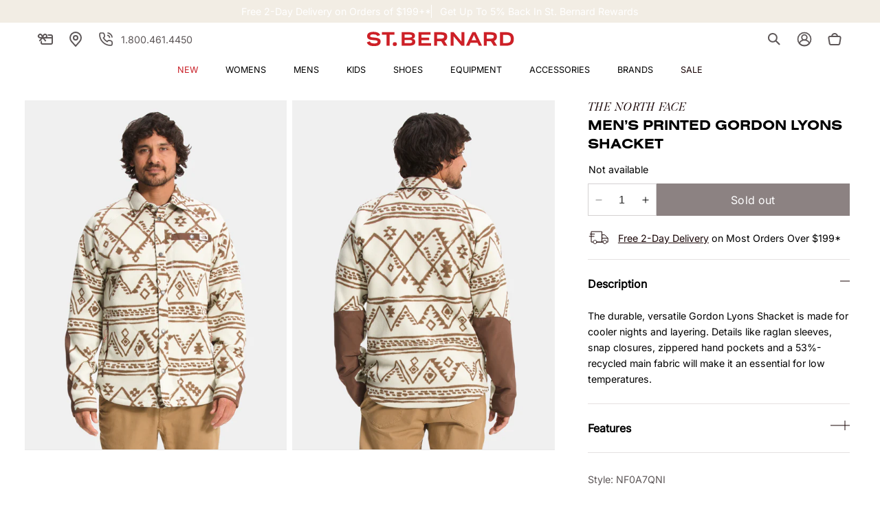

--- FILE ---
content_type: text/html; charset=utf-8
request_url: https://www.saintbernard.com/products/the-north-face-men-s-printed-gordon-lyons-shacket
body_size: 65486
content:















<!doctype html>
<html class="no-js" lang="en">
  <head>
<!-- "snippets/limespot.liquid" was not rendered, the associated app was uninstalled -->
    <!-- Start of Booster Apps Seo-0.1-->
<title>The North Face Men’s Printed Gordon Lyons Shacket | $109.00 | Saint Bernard</title><meta name="description" content="Explore our The North Face Men’s Printed Gordon Lyons Shacket, carefully curated and brought to you by Saint Bernard." /><script type="application/ld+json">
  {
    "@context": "https://schema.org",
    "@type": "WebSite",
    "name": "Saint Bernard",
    "url": "https://www.saintbernard.com",
    "potentialAction": {
      "@type": "SearchAction",
      "query-input": "required name=query",
      "target": "https://www.saintbernard.com/search?q={query}"
    }
  }
</script><script type="application/ld+json">
  {
    "@context": "https://schema.org",
    "@type": "Product",
    "name": "The North Face Men’s Printed Gordon Lyons Shacket",
    "brand": {"@type": "Brand","name": "THE NORTH FACE"},
    "sku": "1327796",
    "mpn": "195437632440",
    "description": "DESCRIPTION:The durable, versatile Gordon Lyons Shacket is made for cooler nights and layering. Details like raglan sleeves, snap closures, zippered hand pockets and a 53%-recycled main fabric will make it an essential for low temperatures.\nFEATURES:    150D 300 g\/m² 53% post-consumer recycled polyester, 47% polyester     500 g (1 lb 1.64 oz)     29.25\"",
    "url": "https://www.saintbernard.com/products/the-north-face-men-s-printed-gordon-lyons-shacket","image": "https://www.saintbernard.com/cdn/shop/products/NF0A7QNIxVTGWTKLMGEOPRNTxPrimary_45018412_1536x.jpg?v=1762484121","itemCondition": "https://schema.org/NewCondition",
    "offers": [{
          "@type": "Offer","price": "109.00","priceCurrency": "USD",
          "itemCondition": "https://schema.org/NewCondition",
          "url": "https://www.saintbernard.com/products/the-north-face-men-s-printed-gordon-lyons-shacket?variant=40727580966966",
          "sku": "1327796",
          "mpn": "195437632440",
          "availability" : "https://schema.org/OutOfStock",
          "priceValidUntil": "2026-02-20","gtin12": "195437632440"}]}
</script>
<!-- end of Booster Apps SEO -->
    <!-- Google Tag Manager -->
    <script>(function(w,d,s,l,i){w[l]=w[l]||[];w[l].push({'gtm.start':
      new Date().getTime(),event:'gtm.js'});var f=d.getElementsByTagName(s)[0],
      j=d.createElement(s),dl=l!='dataLayer'?'&l='+l:'';j.async=true;j.src=
      'https://ss.saintbernard.com/gtm.js?id='+i+dl;f.parentNode.insertBefore(j,f);
    })(window,document,'script','dataLayer','GTM-M3PWHW');
    </script>
    <!-- End Google Tag Manager -->
    <meta charset="utf-8">
    <meta http-equiv="X-UA-Compatible" content="IE=edge">
    <meta name="viewport" content="width=device-width,initial-scale=1">
    <meta name="format-detection" content="telephone=no">
    <meta name="theme-color" content="">
    
      <link rel="canonical" href="https://www.saintbernard.com/products/the-north-face-men-s-printed-gordon-lyons-shacket">
    
    <link rel="preconnect" href="https://cdn.shopify.com" crossorigin>
    
      <link rel="preconnect" href="//snapui.searchspring.io" crossorigin>
      <link rel="preconnect" href="//ouh4zj.a.searchspring.io" crossorigin>
      <link rel="preconnect" href="//cdn.searchspring.net" crossorigin>
    
<link rel="preconnect" href="https://cdn.userway.org" crossorigin>
    
<link rel="icon" type="image/png" href="//www.saintbernard.com/cdn/shop/files/favion.png?crop=center&height=32&v=1630079275&width=32"><link rel="preconnect" href="https://fonts.shopifycdn.com" crossorigin>
    
    

    

<meta property="og:site_name" content="Saint Bernard">
<meta property="og:url" content="https://www.saintbernard.com/products/the-north-face-men-s-printed-gordon-lyons-shacket">
<meta property="og:title" content="The North Face Men’s Printed Gordon Lyons Shacket">
<meta property="og:type" content="product">
<meta property="og:description" content="DESCRIPTION:The durable, versatile Gordon Lyons Shacket is made for cooler nights and layering. Details like raglan sleeves, snap closures, zippered hand pockets and a 53%-recycled main fabric will make it an essential for low temperatures. FEATURES: 150D 300 g/m² 53% post-consumer recycled polyester, 47% polyester 500"><meta property="og:image" content="http://www.saintbernard.com/cdn/shop/products/NF0A7QNIxVTGWTKLMGEOPRNTxPrimary_45018412.jpg?v=1762484121">
  <meta property="og:image:secure_url" content="https://www.saintbernard.com/cdn/shop/products/NF0A7QNIxVTGWTKLMGEOPRNTxPrimary_45018412.jpg?v=1762484121">
  <meta property="og:image:width" content="1536">
  <meta property="og:image:height" content="2048"><meta property="og:price:amount" content="109.00">
  <meta property="og:price:currency" content="USD"><meta name="twitter:card" content="summary_large_image">
<meta name="twitter:title" content="The North Face Men’s Printed Gordon Lyons Shacket">
<meta name="twitter:description" content="DESCRIPTION:The durable, versatile Gordon Lyons Shacket is made for cooler nights and layering. Details like raglan sleeves, snap closures, zippered hand pockets and a 53%-recycled main fabric will make it an essential for low temperatures. FEATURES: 150D 300 g/m² 53% post-consumer recycled polyester, 47% polyester 500">

<link rel="preload" as="font" href="//www.saintbernard.com/cdn/fonts/inter/inter_n4.b2a3f24c19b4de56e8871f609e73ca7f6d2e2bb9.woff2" type="font/woff2" crossorigin><link rel="preload" as="font" href="//www.saintbernard.com/cdn/fonts/playfair_display/playfairdisplay_n4.9980f3e16959dc89137cc1369bfc3ae98af1deb9.woff2" type="font/woff2" crossorigin><script src="//www.saintbernard.com/cdn/shop/t/106/assets/constants.js?v=58251544750838685771693230935" defer="defer"></script>
    <script src="//www.saintbernard.com/cdn/shop/t/106/assets/pubsub.js?v=158357773527763999511693230933" defer="defer"></script>
    <script src="//www.saintbernard.com/cdn/shop/t/106/assets/vendors.js?v=88425056791309038751693230928" defer="defer"></script>
    <script src="//www.saintbernard.com/cdn/shop/t/106/assets/global.js?v=37126061273941071511749575151" defer="defer"></script>

    
  <script>window.performance && window.performance.mark && window.performance.mark('shopify.content_for_header.start');</script><meta id="shopify-digital-wallet" name="shopify-digital-wallet" content="/10386190/digital_wallets/dialog">
<meta name="shopify-checkout-api-token" content="4e1e1c887ff7207efc2401e78a7309b5">
<meta id="in-context-paypal-metadata" data-shop-id="10386190" data-venmo-supported="false" data-environment="production" data-locale="en_US" data-paypal-v4="true" data-currency="USD">
<link rel="alternate" type="application/json+oembed" href="https://www.saintbernard.com/products/the-north-face-men-s-printed-gordon-lyons-shacket.oembed">
<script async="async" src="/checkouts/internal/preloads.js?locale=en-US"></script>
<link rel="preconnect" href="https://shop.app" crossorigin="anonymous">
<script async="async" src="https://shop.app/checkouts/internal/preloads.js?locale=en-US&shop_id=10386190" crossorigin="anonymous"></script>
<script id="apple-pay-shop-capabilities" type="application/json">{"shopId":10386190,"countryCode":"US","currencyCode":"USD","merchantCapabilities":["supports3DS"],"merchantId":"gid:\/\/shopify\/Shop\/10386190","merchantName":"Saint Bernard","requiredBillingContactFields":["postalAddress","email","phone"],"requiredShippingContactFields":["postalAddress","email","phone"],"shippingType":"shipping","supportedNetworks":["visa","masterCard","amex","discover","elo","jcb"],"total":{"type":"pending","label":"Saint Bernard","amount":"1.00"},"shopifyPaymentsEnabled":true,"supportsSubscriptions":true}</script>
<script id="shopify-features" type="application/json">{"accessToken":"4e1e1c887ff7207efc2401e78a7309b5","betas":["rich-media-storefront-analytics"],"domain":"www.saintbernard.com","predictiveSearch":true,"shopId":10386190,"locale":"en"}</script>
<script>var Shopify = Shopify || {};
Shopify.shop = "saintbernard-com.myshopify.com";
Shopify.locale = "en";
Shopify.currency = {"active":"USD","rate":"1.0"};
Shopify.country = "US";
Shopify.theme = {"name":"theme\/main  SBS - Live","id":124814852150,"schema_name":"Dawn","schema_version":"9.0.0","theme_store_id":null,"role":"main"};
Shopify.theme.handle = "null";
Shopify.theme.style = {"id":null,"handle":null};
Shopify.cdnHost = "www.saintbernard.com/cdn";
Shopify.routes = Shopify.routes || {};
Shopify.routes.root = "/";</script>
<script type="module">!function(o){(o.Shopify=o.Shopify||{}).modules=!0}(window);</script>
<script>!function(o){function n(){var o=[];function n(){o.push(Array.prototype.slice.apply(arguments))}return n.q=o,n}var t=o.Shopify=o.Shopify||{};t.loadFeatures=n(),t.autoloadFeatures=n()}(window);</script>
<script>
  window.ShopifyPay = window.ShopifyPay || {};
  window.ShopifyPay.apiHost = "shop.app\/pay";
  window.ShopifyPay.redirectState = null;
</script>
<script id="shop-js-analytics" type="application/json">{"pageType":"product"}</script>
<script defer="defer" async type="module" src="//www.saintbernard.com/cdn/shopifycloud/shop-js/modules/v2/client.init-shop-cart-sync_BdyHc3Nr.en.esm.js"></script>
<script defer="defer" async type="module" src="//www.saintbernard.com/cdn/shopifycloud/shop-js/modules/v2/chunk.common_Daul8nwZ.esm.js"></script>
<script type="module">
  await import("//www.saintbernard.com/cdn/shopifycloud/shop-js/modules/v2/client.init-shop-cart-sync_BdyHc3Nr.en.esm.js");
await import("//www.saintbernard.com/cdn/shopifycloud/shop-js/modules/v2/chunk.common_Daul8nwZ.esm.js");

  window.Shopify.SignInWithShop?.initShopCartSync?.({"fedCMEnabled":true,"windoidEnabled":true});

</script>
<script defer="defer" async type="module" src="//www.saintbernard.com/cdn/shopifycloud/shop-js/modules/v2/client.payment-terms_MV4M3zvL.en.esm.js"></script>
<script defer="defer" async type="module" src="//www.saintbernard.com/cdn/shopifycloud/shop-js/modules/v2/chunk.common_Daul8nwZ.esm.js"></script>
<script defer="defer" async type="module" src="//www.saintbernard.com/cdn/shopifycloud/shop-js/modules/v2/chunk.modal_CQq8HTM6.esm.js"></script>
<script type="module">
  await import("//www.saintbernard.com/cdn/shopifycloud/shop-js/modules/v2/client.payment-terms_MV4M3zvL.en.esm.js");
await import("//www.saintbernard.com/cdn/shopifycloud/shop-js/modules/v2/chunk.common_Daul8nwZ.esm.js");
await import("//www.saintbernard.com/cdn/shopifycloud/shop-js/modules/v2/chunk.modal_CQq8HTM6.esm.js");

  
</script>
<script>
  window.Shopify = window.Shopify || {};
  if (!window.Shopify.featureAssets) window.Shopify.featureAssets = {};
  window.Shopify.featureAssets['shop-js'] = {"shop-cart-sync":["modules/v2/client.shop-cart-sync_QYOiDySF.en.esm.js","modules/v2/chunk.common_Daul8nwZ.esm.js"],"init-fed-cm":["modules/v2/client.init-fed-cm_DchLp9rc.en.esm.js","modules/v2/chunk.common_Daul8nwZ.esm.js"],"shop-button":["modules/v2/client.shop-button_OV7bAJc5.en.esm.js","modules/v2/chunk.common_Daul8nwZ.esm.js"],"init-windoid":["modules/v2/client.init-windoid_DwxFKQ8e.en.esm.js","modules/v2/chunk.common_Daul8nwZ.esm.js"],"shop-cash-offers":["modules/v2/client.shop-cash-offers_DWtL6Bq3.en.esm.js","modules/v2/chunk.common_Daul8nwZ.esm.js","modules/v2/chunk.modal_CQq8HTM6.esm.js"],"shop-toast-manager":["modules/v2/client.shop-toast-manager_CX9r1SjA.en.esm.js","modules/v2/chunk.common_Daul8nwZ.esm.js"],"init-shop-email-lookup-coordinator":["modules/v2/client.init-shop-email-lookup-coordinator_UhKnw74l.en.esm.js","modules/v2/chunk.common_Daul8nwZ.esm.js"],"pay-button":["modules/v2/client.pay-button_DzxNnLDY.en.esm.js","modules/v2/chunk.common_Daul8nwZ.esm.js"],"avatar":["modules/v2/client.avatar_BTnouDA3.en.esm.js"],"init-shop-cart-sync":["modules/v2/client.init-shop-cart-sync_BdyHc3Nr.en.esm.js","modules/v2/chunk.common_Daul8nwZ.esm.js"],"shop-login-button":["modules/v2/client.shop-login-button_D8B466_1.en.esm.js","modules/v2/chunk.common_Daul8nwZ.esm.js","modules/v2/chunk.modal_CQq8HTM6.esm.js"],"init-customer-accounts-sign-up":["modules/v2/client.init-customer-accounts-sign-up_C8fpPm4i.en.esm.js","modules/v2/client.shop-login-button_D8B466_1.en.esm.js","modules/v2/chunk.common_Daul8nwZ.esm.js","modules/v2/chunk.modal_CQq8HTM6.esm.js"],"init-shop-for-new-customer-accounts":["modules/v2/client.init-shop-for-new-customer-accounts_CVTO0Ztu.en.esm.js","modules/v2/client.shop-login-button_D8B466_1.en.esm.js","modules/v2/chunk.common_Daul8nwZ.esm.js","modules/v2/chunk.modal_CQq8HTM6.esm.js"],"init-customer-accounts":["modules/v2/client.init-customer-accounts_dRgKMfrE.en.esm.js","modules/v2/client.shop-login-button_D8B466_1.en.esm.js","modules/v2/chunk.common_Daul8nwZ.esm.js","modules/v2/chunk.modal_CQq8HTM6.esm.js"],"shop-follow-button":["modules/v2/client.shop-follow-button_CkZpjEct.en.esm.js","modules/v2/chunk.common_Daul8nwZ.esm.js","modules/v2/chunk.modal_CQq8HTM6.esm.js"],"lead-capture":["modules/v2/client.lead-capture_BntHBhfp.en.esm.js","modules/v2/chunk.common_Daul8nwZ.esm.js","modules/v2/chunk.modal_CQq8HTM6.esm.js"],"checkout-modal":["modules/v2/client.checkout-modal_CfxcYbTm.en.esm.js","modules/v2/chunk.common_Daul8nwZ.esm.js","modules/v2/chunk.modal_CQq8HTM6.esm.js"],"shop-login":["modules/v2/client.shop-login_Da4GZ2H6.en.esm.js","modules/v2/chunk.common_Daul8nwZ.esm.js","modules/v2/chunk.modal_CQq8HTM6.esm.js"],"payment-terms":["modules/v2/client.payment-terms_MV4M3zvL.en.esm.js","modules/v2/chunk.common_Daul8nwZ.esm.js","modules/v2/chunk.modal_CQq8HTM6.esm.js"]};
</script>
<script>(function() {
  var isLoaded = false;
  function asyncLoad() {
    if (isLoaded) return;
    isLoaded = true;
    var urls = ["https:\/\/cdn.instantbrandpage.lowfruitsolutions.com\/545535957582237e7cb6fa37a9c0fcaa\/featured-slider-35eb460fa8c7439c19ede1901ffc41f3.js?shop=saintbernard-com.myshopify.com","https:\/\/cdn.instantbrandpage.lowfruitsolutions.com\/545535957582237e7cb6fa37a9c0fcaa\/brand-page-7bbe7c8eca4dff40a67179230b242025.js?shop=saintbernard-com.myshopify.com","https:\/\/cdn-bundler.nice-team.net\/app\/js\/bundler.js?shop=saintbernard-com.myshopify.com","https:\/\/geostock.nyc3.digitaloceanspaces.com\/js\/inventoryLocation.js?shop=saintbernard-com.myshopify.com","https:\/\/storage.nfcube.com\/instafeed-43b98365e6cd3ae3798d63cf38329400.js?shop=saintbernard-com.myshopify.com","https:\/\/dr4qe3ddw9y32.cloudfront.net\/awin-shopify-integration-code.js?aid=40690\u0026v=shopifyApp_5.2.3\u0026ts=1759947900738\u0026shop=saintbernard-com.myshopify.com"];
    for (var i = 0; i < urls.length; i++) {
      var s = document.createElement('script');
      s.type = 'text/javascript';
      s.async = true;
      s.src = urls[i];
      var x = document.getElementsByTagName('script')[0];
      x.parentNode.insertBefore(s, x);
    }
  };
  if(window.attachEvent) {
    window.attachEvent('onload', asyncLoad);
  } else {
    window.addEventListener('load', asyncLoad, false);
  }
})();</script>
<script id="__st">var __st={"a":10386190,"offset":-21600,"reqid":"d0de52a6-dabb-4766-84aa-f75105fd1307-1769004909","pageurl":"www.saintbernard.com\/products\/the-north-face-men-s-printed-gordon-lyons-shacket","u":"b35b7214bd0c","p":"product","rtyp":"product","rid":6623217319990};</script>
<script>window.ShopifyPaypalV4VisibilityTracking = true;</script>
<script id="captcha-bootstrap">!function(){'use strict';const t='contact',e='account',n='new_comment',o=[[t,t],['blogs',n],['comments',n],[t,'customer']],c=[[e,'customer_login'],[e,'guest_login'],[e,'recover_customer_password'],[e,'create_customer']],r=t=>t.map((([t,e])=>`form[action*='/${t}']:not([data-nocaptcha='true']) input[name='form_type'][value='${e}']`)).join(','),a=t=>()=>t?[...document.querySelectorAll(t)].map((t=>t.form)):[];function s(){const t=[...o],e=r(t);return a(e)}const i='password',u='form_key',d=['recaptcha-v3-token','g-recaptcha-response','h-captcha-response',i],f=()=>{try{return window.sessionStorage}catch{return}},m='__shopify_v',_=t=>t.elements[u];function p(t,e,n=!1){try{const o=window.sessionStorage,c=JSON.parse(o.getItem(e)),{data:r}=function(t){const{data:e,action:n}=t;return t[m]||n?{data:e,action:n}:{data:t,action:n}}(c);for(const[e,n]of Object.entries(r))t.elements[e]&&(t.elements[e].value=n);n&&o.removeItem(e)}catch(o){console.error('form repopulation failed',{error:o})}}const l='form_type',E='cptcha';function T(t){t.dataset[E]=!0}const w=window,h=w.document,L='Shopify',v='ce_forms',y='captcha';let A=!1;((t,e)=>{const n=(g='f06e6c50-85a8-45c8-87d0-21a2b65856fe',I='https://cdn.shopify.com/shopifycloud/storefront-forms-hcaptcha/ce_storefront_forms_captcha_hcaptcha.v1.5.2.iife.js',D={infoText:'Protected by hCaptcha',privacyText:'Privacy',termsText:'Terms'},(t,e,n)=>{const o=w[L][v],c=o.bindForm;if(c)return c(t,g,e,D).then(n);var r;o.q.push([[t,g,e,D],n]),r=I,A||(h.body.append(Object.assign(h.createElement('script'),{id:'captcha-provider',async:!0,src:r})),A=!0)});var g,I,D;w[L]=w[L]||{},w[L][v]=w[L][v]||{},w[L][v].q=[],w[L][y]=w[L][y]||{},w[L][y].protect=function(t,e){n(t,void 0,e),T(t)},Object.freeze(w[L][y]),function(t,e,n,w,h,L){const[v,y,A,g]=function(t,e,n){const i=e?o:[],u=t?c:[],d=[...i,...u],f=r(d),m=r(i),_=r(d.filter((([t,e])=>n.includes(e))));return[a(f),a(m),a(_),s()]}(w,h,L),I=t=>{const e=t.target;return e instanceof HTMLFormElement?e:e&&e.form},D=t=>v().includes(t);t.addEventListener('submit',(t=>{const e=I(t);if(!e)return;const n=D(e)&&!e.dataset.hcaptchaBound&&!e.dataset.recaptchaBound,o=_(e),c=g().includes(e)&&(!o||!o.value);(n||c)&&t.preventDefault(),c&&!n&&(function(t){try{if(!f())return;!function(t){const e=f();if(!e)return;const n=_(t);if(!n)return;const o=n.value;o&&e.removeItem(o)}(t);const e=Array.from(Array(32),(()=>Math.random().toString(36)[2])).join('');!function(t,e){_(t)||t.append(Object.assign(document.createElement('input'),{type:'hidden',name:u})),t.elements[u].value=e}(t,e),function(t,e){const n=f();if(!n)return;const o=[...t.querySelectorAll(`input[type='${i}']`)].map((({name:t})=>t)),c=[...d,...o],r={};for(const[a,s]of new FormData(t).entries())c.includes(a)||(r[a]=s);n.setItem(e,JSON.stringify({[m]:1,action:t.action,data:r}))}(t,e)}catch(e){console.error('failed to persist form',e)}}(e),e.submit())}));const S=(t,e)=>{t&&!t.dataset[E]&&(n(t,e.some((e=>e===t))),T(t))};for(const o of['focusin','change'])t.addEventListener(o,(t=>{const e=I(t);D(e)&&S(e,y())}));const B=e.get('form_key'),M=e.get(l),P=B&&M;t.addEventListener('DOMContentLoaded',(()=>{const t=y();if(P)for(const e of t)e.elements[l].value===M&&p(e,B);[...new Set([...A(),...v().filter((t=>'true'===t.dataset.shopifyCaptcha))])].forEach((e=>S(e,t)))}))}(h,new URLSearchParams(w.location.search),n,t,e,['guest_login'])})(!0,!0)}();</script>
<script integrity="sha256-4kQ18oKyAcykRKYeNunJcIwy7WH5gtpwJnB7kiuLZ1E=" data-source-attribution="shopify.loadfeatures" defer="defer" src="//www.saintbernard.com/cdn/shopifycloud/storefront/assets/storefront/load_feature-a0a9edcb.js" crossorigin="anonymous"></script>
<script crossorigin="anonymous" defer="defer" src="//www.saintbernard.com/cdn/shopifycloud/storefront/assets/shopify_pay/storefront-65b4c6d7.js?v=20250812"></script>
<script data-source-attribution="shopify.dynamic_checkout.dynamic.init">var Shopify=Shopify||{};Shopify.PaymentButton=Shopify.PaymentButton||{isStorefrontPortableWallets:!0,init:function(){window.Shopify.PaymentButton.init=function(){};var t=document.createElement("script");t.src="https://www.saintbernard.com/cdn/shopifycloud/portable-wallets/latest/portable-wallets.en.js",t.type="module",document.head.appendChild(t)}};
</script>
<script data-source-attribution="shopify.dynamic_checkout.buyer_consent">
  function portableWalletsHideBuyerConsent(e){var t=document.getElementById("shopify-buyer-consent"),n=document.getElementById("shopify-subscription-policy-button");t&&n&&(t.classList.add("hidden"),t.setAttribute("aria-hidden","true"),n.removeEventListener("click",e))}function portableWalletsShowBuyerConsent(e){var t=document.getElementById("shopify-buyer-consent"),n=document.getElementById("shopify-subscription-policy-button");t&&n&&(t.classList.remove("hidden"),t.removeAttribute("aria-hidden"),n.addEventListener("click",e))}window.Shopify?.PaymentButton&&(window.Shopify.PaymentButton.hideBuyerConsent=portableWalletsHideBuyerConsent,window.Shopify.PaymentButton.showBuyerConsent=portableWalletsShowBuyerConsent);
</script>
<script data-source-attribution="shopify.dynamic_checkout.cart.bootstrap">document.addEventListener("DOMContentLoaded",(function(){function t(){return document.querySelector("shopify-accelerated-checkout-cart, shopify-accelerated-checkout")}if(t())Shopify.PaymentButton.init();else{new MutationObserver((function(e,n){t()&&(Shopify.PaymentButton.init(),n.disconnect())})).observe(document.body,{childList:!0,subtree:!0})}}));
</script>
<link id="shopify-accelerated-checkout-styles" rel="stylesheet" media="screen" href="https://www.saintbernard.com/cdn/shopifycloud/portable-wallets/latest/accelerated-checkout-backwards-compat.css" crossorigin="anonymous">
<style id="shopify-accelerated-checkout-cart">
        #shopify-buyer-consent {
  margin-top: 1em;
  display: inline-block;
  width: 100%;
}

#shopify-buyer-consent.hidden {
  display: none;
}

#shopify-subscription-policy-button {
  background: none;
  border: none;
  padding: 0;
  text-decoration: underline;
  font-size: inherit;
  cursor: pointer;
}

#shopify-subscription-policy-button::before {
  box-shadow: none;
}

      </style>
<script id="sections-script" data-sections="header" defer="defer" src="//www.saintbernard.com/cdn/shop/t/106/compiled_assets/scripts.js?v=243191"></script>
<script>window.performance && window.performance.mark && window.performance.mark('shopify.content_for_header.end');</script>
  <!-- "snippets/shogun-products.liquid" was not rendered, the associated app was uninstalled -->


      




<!--


























-->

<!-- SearchSpring -->
<script src="https://snapui.searchspring.io/ouh4zj/production/bundle.js" id="searchspring-context" defer>
	       
    discount_badges = [
        {
        handle: "triplerewards",
        label: "Get more w\/ code:",
        code: "BFCM2025",
        },
        {
        handle: "extra20",
        label: "Get more w\/ code:",
        code: "BFCM2025",
        },
        {
        handle: "category-promo",
        label: null,
        code: "SUMMER20",
        },
    ]
  
</script>
      
	<!-- Searchspring IntelliSuggest Tracking -->
	<script type="text/javascript" src="//cdn.searchspring.net/intellisuggest/is.min.js" defer></script>
	<script type="text/javascript">
		var ss_site_id = 'ouh4zj';
 
		try {
			
				var product_code = '1327796';
				IntelliSuggest.init({siteId: ss_site_id, context: 'Product/' + product_code, seed: product_code});
				IntelliSuggest.viewItem({sku:product_code});
			
			
		} catch(err) {}
	</script>
	<!-- END Searchspring IntelliSuggest -->

    
<style data-shopify>
  /* @font-face {
    font-family: 'Beausite Classic';
    src: local('Beausite Classic'),
      url(//www.saintbernard.com/cdn/shop/t/106/assets/BeausiteClassicWeb-Clear.woff2?v=117826059397910915361693230928) format('woff2');
    font-weight: 300;
    font-style: normal;
    font-display: swap;
  }

  @font-face {
    font-family: 'Beausite Classic';
    src: local('Beausite Classic'),
      url(//www.saintbernard.com/cdn/shop/t/106/assets/BeausiteClassicWeb-Regular.woff2?v=87462041355383865141693230935) format('woff2');
    font-weight: 400;
    font-style: normal;
    font-display: swap;
  }

  @font-face {
    font-family: 'Beausite Classic';
    src: local('Beausite Classic'),
      url(//www.saintbernard.com/cdn/shop/t/106/assets/BeausiteClassicWeb-Semibold.woff2?v=88675310705483064821693230928) format('woff2');
    font-weight: 600;
    font-style: normal;
    font-display: swap;
  }

  @font-face {
    font-family: 'Ogg';
    src: local('Ogg'),
      url(//www.saintbernard.com/cdn/shop/t/106/assets/Ogg-Bold.woff2?v=38638687897248116231693230927) format('woff2');
    font-weight: 700;
    font-style: normal;
    font-display: swap;
  }

  @font-face {
    font-family: 'Sackers Gothic';
    src: local('Sackers Gothic'),
      url(//www.saintbernard.com/cdn/shop/t/106/assets/Sackers-Gothic.woff2?v=14749371792352545631693230934) format('woff2'),
      url(//www.saintbernard.com/cdn/shop/t/106/assets/Sackers-Gothic.woff?v=97768880915219075141693230932) format('woff');
    font-weight: 500;
    font-style: normal;
    font-display: swap;
  } */

  @font-face {
    font-family: "Nimbus";
    src: url(https://cdn.shopify.com/s/files/1/1038/6190/files/font_nimbus_sans_extd_bold.woff2?v=1747248728) format('woff2');
    font-style: normal;
    font-display: swap;
  }

  @font-face {
    font-family: "";
    src: url() format('woff2');
    font-style: normal;
    font-display: swap;
  }

  @font-face {
    font-family: "Butler";
    src: url(https://cdn.shopify.com/s/files/1/1038/6190/files/font_butler_roman_italic.otf?v=1747243764) format('woff2');
    font-style: normal;
    font-display: swap;
  }

  @font-face {
  font-family: Inter;
  font-weight: 400;
  font-style: normal;
  font-display: swap;
  src: url("//www.saintbernard.com/cdn/fonts/inter/inter_n4.b2a3f24c19b4de56e8871f609e73ca7f6d2e2bb9.woff2") format("woff2"),
       url("//www.saintbernard.com/cdn/fonts/inter/inter_n4.af8052d517e0c9ffac7b814872cecc27ae1fa132.woff") format("woff");
}

  @font-face {
  font-family: "Playfair Display";
  font-weight: 400;
  font-style: normal;
  font-display: swap;
  src: url("//www.saintbernard.com/cdn/fonts/playfair_display/playfairdisplay_n4.9980f3e16959dc89137cc1369bfc3ae98af1deb9.woff2") format("woff2"),
       url("//www.saintbernard.com/cdn/fonts/playfair_display/playfairdisplay_n4.c562b7c8e5637886a811d2a017f9e023166064ee.woff") format("woff");
}


  :root {
    --font-body-family: Inter, sans-serif;
    --font-body-style: normal;
    --font-body-weight: 300;
    --font-body-weight-medium: 400;
    --font-body-weight-bold: 600;

    
    --font-heading-family: Nimbus, "Playfair Display", serif;
    
    --font-heading-style: normal;
    --font-heading-weight: 700;
    --font-body-scale: 1.0;
    --font-heading-scale: 1.0;

    --font-pairing-family: Butler;
    --font-pairing-weight: 700;

    
        :root,
        .color-background-1 {
          --color-background: 255,255,255;
        
          --gradient-background: #ffffff;
        
        --color-foreground: 18,18,18;
        --color-shadow: 18,18,18;
        --color-button: 18,18,18;
        --color-button-text: 255,255,255;
        --color-secondary-button: 255,255,255;
        --color-secondary-button-text: 18,18,18;
        --color-link: 18,18,18;
        --color-badge-foreground: 18,18,18;
        --color-badge-background: 255,255,255;
        --color-badge-border: 18,18,18;
        --payment-terms-background-color: rgb(255 255 255);
      }
      
        
        .color-background-2 {
          --color-background: 243,243,243;
        
          --gradient-background: #f3f3f3;
        
        --color-foreground: 18,18,18;
        --color-shadow: 18,18,18;
        --color-button: 18,18,18;
        --color-button-text: 243,243,243;
        --color-secondary-button: 243,243,243;
        --color-secondary-button-text: 18,18,18;
        --color-link: 18,18,18;
        --color-badge-foreground: 18,18,18;
        --color-badge-background: 243,243,243;
        --color-badge-border: 18,18,18;
        --payment-terms-background-color: rgb(243 243 243);
      }
      
        
        .color-inverse {
          --color-background: 18,18,18;
        
          --gradient-background: #121212;
        
        --color-foreground: 255,255,255;
        --color-shadow: 18,18,18;
        --color-button: 255,255,255;
        --color-button-text: 18,18,18;
        --color-secondary-button: 18,18,18;
        --color-secondary-button-text: 255,255,255;
        --color-link: 255,255,255;
        --color-badge-foreground: 255,255,255;
        --color-badge-background: 18,18,18;
        --color-badge-border: 255,255,255;
        --payment-terms-background-color: rgb(18 18 18);
      }
      
        
        .color-accent-1 {
          --color-background: 24,4,5;
        
          --gradient-background: #180405;
        
        --color-foreground: 255,255,255;
        --color-shadow: 18,18,18;
        --color-button: 255,255,255;
        --color-button-text: 18,18,18;
        --color-secondary-button: 24,4,5;
        --color-secondary-button-text: 255,255,255;
        --color-link: 255,255,255;
        --color-badge-foreground: 255,255,255;
        --color-badge-background: 24,4,5;
        --color-badge-border: 255,255,255;
        --payment-terms-background-color: rgb(24 4 5);
      }
      
        
        .color-accent-2 {
          --color-background: 51,79,180;
        
          --gradient-background: #334fb4;
        
        --color-foreground: 255,255,255;
        --color-shadow: 18,18,18;
        --color-button: 255,255,255;
        --color-button-text: 51,79,180;
        --color-secondary-button: 51,79,180;
        --color-secondary-button-text: 255,255,255;
        --color-link: 255,255,255;
        --color-badge-foreground: 255,255,255;
        --color-badge-background: 51,79,180;
        --color-badge-border: 255,255,255;
        --payment-terms-background-color: rgb(51 79 180);
      }
      
        
        .color-scheme-61e45fd7-99df-47b6-8eea-c01b31585f42 {
          --color-background: 228,207,181;
        
          --gradient-background: #e4cfb5;
        
        --color-foreground: 18,18,18;
        --color-shadow: 18,18,18;
        --color-button: 18,18,18;
        --color-button-text: 255,255,255;
        --color-secondary-button: 228,207,181;
        --color-secondary-button-text: 18,18,18;
        --color-link: 18,18,18;
        --color-badge-foreground: 18,18,18;
        --color-badge-background: 228,207,181;
        --color-badge-border: 18,18,18;
        --payment-terms-background-color: rgb(228 207 181);
      }
      
        
        .color-scheme-a9ce7776-f170-47c3-b5cc-9619dd369606 {
          --color-background: 255,255,255;
        
          --gradient-background: #ffffff;
        
        --color-foreground: 0,95,106;
        --color-shadow: 0,95,106;
        --color-button: 0,95,106;
        --color-button-text: 255,255,255;
        --color-secondary-button: 255,255,255;
        --color-secondary-button-text: 0,95,106;
        --color-link: 0,95,106;
        --color-badge-foreground: 0,95,106;
        --color-badge-background: 255,255,255;
        --color-badge-border: 0,95,106;
        --payment-terms-background-color: rgb(255 255 255);
      }
      
        
        .color-scheme-e06c22c1-c604-42eb-8893-d1033288bee7 {
          --color-background: 235,232,223;
        
          --gradient-background: #ebe8df;
        
        --color-foreground: 18,18,18;
        --color-shadow: 18,18,18;
        --color-button: 18,18,18;
        --color-button-text: 255,255,255;
        --color-secondary-button: 235,232,223;
        --color-secondary-button-text: 18,18,18;
        --color-link: 18,18,18;
        --color-badge-foreground: 18,18,18;
        --color-badge-background: 235,232,223;
        --color-badge-border: 18,18,18;
        --payment-terms-background-color: rgb(235 232 223);
      }
      

      body, .color-background-1, .color-background-2, .color-inverse, .color-accent-1, .color-accent-2, .color-scheme-61e45fd7-99df-47b6-8eea-c01b31585f42, .color-scheme-a9ce7776-f170-47c3-b5cc-9619dd369606, .color-scheme-e06c22c1-c604-42eb-8893-d1033288bee7 {
        color: rgba(var(--color-foreground), 1);
        background-color: rgb(var(--color-background));
      }

    --color-base-text: 24, 4, 5;
    --color-shadow: 24, 4, 5;
    --color-base-background-1: 255, 255, 255;
    --color-base-background-2: 242, 240, 240;
    --color-base-background-3: , , ;
    --color-base-solid-button-labels: 255, 255, 255;
    --color-base-outline-button-labels: 24, 4, 5;
    --color-base-accent-1: 24, 4, 5;
    --color-base-accent-2: 24, 4, 5;
    --color-base-accent-3: 255, 255, 255;
    --color-base-accent-4: 201, 32, 40;
    --color-base-accent-5: 205, 32, 39;
    --payment-terms-background-color: #ffffff;

    --gradient-base-background-1: #ffffff;
    --gradient-base-background-2: #f2f0f0;
    --gradient-base-background-3: #EBE8DF;
    --gradient-base-accent-1: #180405;
    --gradient-base-accent-2: #180405;

    --media-padding: px;
    --media-border-opacity: 0.05;
    --media-border-width: 0px;
    --media-radius: 0px;
    --media-shadow-opacity: 0.0;
    --media-shadow-horizontal-offset: 0px;
    --media-shadow-vertical-offset: 4px;
    --media-shadow-blur-radius: 5px;
    --media-shadow-visible: 0;

    --page-width: 156rem;
    --page-width-margin: 0rem;

    --product-card-image-padding: 0.0rem;
    --product-card-corner-radius: 0.0rem;
    --product-card-text-alignment: left;
    --product-card-border-width: 0.0rem;
    --product-card-border-opacity: 0.1;
    --product-card-shadow-opacity: 0.0;
    --product-card-shadow-visible: 0;
    --product-card-shadow-horizontal-offset: 0.0rem;
    --product-card-shadow-vertical-offset: 0.4rem;
    --product-card-shadow-blur-radius: 0.5rem;

    --collection-card-image-padding: 0.0rem;
    --collection-card-corner-radius: 0.0rem;
    --collection-card-text-alignment: left;
    --collection-card-border-width: 0.0rem;
    --collection-card-border-opacity: 0.1;
    --collection-card-shadow-opacity: 0.0;
    --collection-card-shadow-visible: 0;
    --collection-card-shadow-horizontal-offset: 0.0rem;
    --collection-card-shadow-vertical-offset: 0.4rem;
    --collection-card-shadow-blur-radius: 0.5rem;

    --blog-card-image-padding: 0.0rem;
    --blog-card-corner-radius: 0.0rem;
    --blog-card-text-alignment: left;
    --blog-card-border-width: 0.0rem;
    --blog-card-border-opacity: 0.1;
    --blog-card-shadow-opacity: 0.0;
    --blog-card-shadow-visible: 0;
    --blog-card-shadow-horizontal-offset: 0.0rem;
    --blog-card-shadow-vertical-offset: 0.4rem;
    --blog-card-shadow-blur-radius: 0.5rem;

    --badge-corner-radius: 0.0rem;

    --popup-border-width: 1px;
    --popup-border-opacity: 0.1;
    --popup-corner-radius: 0px;
    --popup-shadow-opacity: 0.0;
    --popup-shadow-horizontal-offset: 0px;
    --popup-shadow-vertical-offset: 4px;
    --popup-shadow-blur-radius: 5px;

    --drawer-width: 80vw;
    --drawer-border-width: 1px;
    --drawer-border-opacity: 0.1;
    --drawer-shadow-opacity: 0.0;
    --drawer-shadow-horizontal-offset: 0px;
    --drawer-shadow-vertical-offset: 4px;
    --drawer-shadow-blur-radius: 5px;

    --spacing-sections-desktop: 0px;
    --spacing-sections-mobile: 0px;

    --grid-desktop-vertical-spacing: 8px;
    --grid-desktop-horizontal-spacing: 16px;
    --grid-mobile-vertical-spacing: 4px;
    --grid-mobile-horizontal-spacing: 8px;

    --text-boxes-border-opacity: 0.1;
    --text-boxes-border-width: 0px;
    --text-boxes-radius: 0px;
    --text-boxes-shadow-opacity: 0.0;
    --text-boxes-shadow-visible: 0;
    --text-boxes-shadow-horizontal-offset: 0px;
    --text-boxes-shadow-vertical-offset: 4px;
    --text-boxes-shadow-blur-radius: 5px;

    --buttons-radius: 0px;
    --buttons-radius-outset: 0px;
    --buttons-border-width: 1px;
    --buttons-border-opacity: 1.0;
    --buttons-shadow-opacity: 0.0;
    --buttons-shadow-visible: 0;
    --buttons-shadow-horizontal-offset: 0px;
    --buttons-shadow-vertical-offset: 4px;
    --buttons-shadow-blur-radius: 5px;
    --buttons-border-offset: 0px;

    --inputs-radius: 0px;
    --inputs-border-width: 1px;
    --inputs-border-opacity: 0.55;
    --inputs-shadow-opacity: 0.0;
    --inputs-shadow-horizontal-offset: 0px;
    --inputs-margin-offset: 0px;
    --inputs-shadow-vertical-offset: 4px;
    --inputs-shadow-blur-radius: 5px;
    --inputs-radius-outset: 0px;

    --variant-pills-radius: 0px;
    --variant-pills-border-width: 1px;
    --variant-pills-border-opacity: 0.55;
    --variant-pills-shadow-opacity: 0.0;
    --variant-pills-shadow-horizontal-offset: 0px;
    --variant-pills-shadow-vertical-offset: 4px;
    --variant-pills-shadow-blur-radius: 5px;

    --ratio: 1.125;
    --text-3xs: calc(var(--text-2xs) / var(--ratio));
    --text-2xs: calc(var(--text-xs) / var(--ratio));
    --text-xs: calc(var(--text-sm) / var(--ratio));
    --text-sm: calc(var(--text-base) / var(--ratio));
    --text-base: 1.6rem;
    --text-lg: calc(var(--text-base) * var(--ratio));
    --text-xl: calc(var(--text-lg) * var(--ratio));
    --text-2xl: calc(var(--text-xl) * var(--ratio));
    --text-3xl: calc(var(--text-2xl) * var(--ratio));
    --text-4xl: calc(var(--text-3xl) * var(--ratio));
    --text-5xl: calc(var(--text-4xl) * var(--ratio));
    --text-6xl: calc(var(--text-5xl) * var(--ratio));
    --text-7xl: calc(var(--text-6xl) * var(--ratio));
    --text-8xl: calc(var(--text-7xl) * var(--ratio));
    --text-9xl: calc(var(--text-8xl) * var(--ratio));
    --text-10xl: calc(var(--text-9xl) * var(--ratio));
    --text-11xl: calc(var(--text-10xl) * var(--ratio));

    --leading-none: 1;
    --leading-tight: 1.25;
    --leading-normal: 1.375;
    --leading-relaxed: 1.625;

    --tracking-tighter: -0.04em;
    --tracking-tight: -0.02em;
    --tracking-normal: 0em;
    --tracking-wide: 0.02em;
    --tracking-wider: 0.04em;
    --tracking-widest: 0.1em;

    --color-secondary-1: 72, 62, 63;
    --color-secondary-2: 93, 87, 88;
    --color-secondary-3: 177, 172, 173;
    --color-secondary-4: 229, 225, 225;
    --color-secondary-5: 230, 225, 225;

    --gradient-secondary-1: #483E3F;
    --gradient-secondary-2: #5D5758;
    --gradient-secondary-3: #B1ACAD;
    --gradient-secondary-4: #E5E1E1;
    --gradient-secondary-5: #E6E1E1;
  }

  @media screen and (min-width: 750px) {
    :root {
      --s0: 1.6rem;
    }
  }

  *,
  *::before,
  *::after {
    box-sizing: inherit;
  }

  html {
    box-sizing: border-box;
    height: 100%;
    font-size: calc(var(--font-body-scale) * 62.5%);
    -webkit-font-smoothing: antialiased;
    -moz-osx-font-smoothing: grayscale;
  }

  body {
    display: grid;
    grid-template-rows: auto auto 1fr auto;
    grid-template-columns: 100%;
    min-height: 100%;
    margin: 0;
    font-size: var(--text-base);
    line-height: var(--leading-normal);
    font-family: var(--font-body-family);
    font-style: var(--font-body-style);
    font-weight: var(--font-body-weight);
  }
</style>

    <link href="//www.saintbernard.com/cdn/shop/t/106/assets/base.css?v=135526878452123521181755016861" rel="stylesheet" type="text/css" media="all" />
<script>
      document.documentElement.className = document.documentElement.className.replace('no-js', 'js');
      if (Shopify.designMode) {
        document.documentElement.classList.add('shopify-design-mode');
      }
    </script>

    <script>
    
    
    
    
    var gsf_conversion_data = {page_type : 'product', event : 'view_item', data : {product_data : [{variant_id : 40727580966966, product_id : 6623217319990, name : "The North Face Men’s Printed Gordon Lyons Shacket", price : "109.00", currency : "USD", sku : "1327796", brand : "THE NORTH FACE", variant : "Default Title", category : "M OTHER OUTERWEAR", quantity : "0" }], total_price : "109.00", shop_currency : "USD"}};
    
</script>
    <!-- "snippets/shogun-head.liquid" was not rendered, the associated app was uninstalled -->
    <meta name="http://www.saintbernard.com/3z7p81qtummyekjbdpm98dq2a7f24yrf.txt" content="3z7p81qtummyekjbdpm98dq2a7f24yrf">
    <script src="https://assistant-script.nobi.ai/nobi.bundle.js" defer onload="window.Nobi.initialize({ merchantId: 'a74abb4c-ceb3-46d3-b143-5ed5f41d3059' });"></script>
<!-- BEGIN app block: shopify://apps/klaviyo-email-marketing-sms/blocks/klaviyo-onsite-embed/2632fe16-c075-4321-a88b-50b567f42507 -->












  <script async src="https://static.klaviyo.com/onsite/js/UuUCBg/klaviyo.js?company_id=UuUCBg"></script>
  <script>!function(){if(!window.klaviyo){window._klOnsite=window._klOnsite||[];try{window.klaviyo=new Proxy({},{get:function(n,i){return"push"===i?function(){var n;(n=window._klOnsite).push.apply(n,arguments)}:function(){for(var n=arguments.length,o=new Array(n),w=0;w<n;w++)o[w]=arguments[w];var t="function"==typeof o[o.length-1]?o.pop():void 0,e=new Promise((function(n){window._klOnsite.push([i].concat(o,[function(i){t&&t(i),n(i)}]))}));return e}}})}catch(n){window.klaviyo=window.klaviyo||[],window.klaviyo.push=function(){var n;(n=window._klOnsite).push.apply(n,arguments)}}}}();</script>

  




  <script>
    window.klaviyoReviewsProductDesignMode = false
  </script>







<!-- END app block --><!-- BEGIN app block: shopify://apps/analyzify-ga4-ads-tracking/blocks/app-embed-v4/69637cfd-dd6f-4511-aa97-7037cfb5515c -->


<!-- BEGIN app snippet: an_analyzify_settings -->







<script defer>
  // AN_ANALYZIFY_SETTINGS
  (() => {
    try {
      const startTime = performance.now();
      window.analyzify = window.analyzify || {};
  
      window.analyzify.log = (t, groupName, nestedGroupName) => {
        try {
          const styles = {
            default: 'color:#fff;background:#413389;',
            an_analyzify: 'color:#fff;background:#1f77b4;', 
            an_analyzify_settings: 'color:#fff;background:#ff7f0e;', 
            an_fb: 'color:#fff;background:#2ca02c;', 
            an_criteo: 'color:#fff;background:#d62728;', 
            an_bing: 'color:#fff;background:#9467bd;', 
            an_clarity: 'color:#fff;background:#8c564b;', 
            an_hotjar: 'color:#fff;background:#8c564b;', 
            an_gtm: 'color:#fff;background:#e377c2;', 
            an_klaviyo: 'color:#fff;background:#7f7f7f;', 
            an_pinterest: 'color:#fff;background:#bcbd22;', 
            an_rebuy: 'color:#fff;background:#17becf;', 
            an_tiktok: 'color:#fff;background:#ffbb78;', 
            an_x: 'color:#fff;background:#98df8a;', 
            an_consent: 'color:#fff;background:#ff9896;' 
          };

          if (window.analyzify.logging && t != null) {
            const style = styles[groupName] || styles['default'];
            console.log(`%c[${groupName || 'Analyzify'}]${nestedGroupName ? ` ${nestedGroupName}` : ''}`, style, t);
            analyzify.logs.push(t);
            if (analyzify?.stopAtLog) {
              debugger;
            }
          }
        } catch (error) {
          console.error("Error processing analyzify settings:", error);
        }
      }

      (() => {
        try {
          window.analyzify = {
            ...window.analyzify,
            logging: "true" == "true",
            logs: [],
            testing_environment: false,
            consent_version: null,
            initial_load: {},
            variant_changed_with_view_item: false,
            chunk_size: 25,
            properties: {
              GTM: {
                status: true,
                id: "",
                multiple_view_item_list: false,
                feed_country: "",
                feed_region: "",
                feed_language: "",
                merchant_id: "",
                enhanced_params: true,
                replace_session_id: false,
                replace_gclid: false,
                variant_changed: true,
                generate_lead: true,
              },
              GADS: {
                status:false, 
                conversion_linker:false, 
                allow_ad_personalization_signals:false,
                ads_data_redaction:false,
                url_passthrough:false,
                primary: {
                  status:false,
                  id: "AW-1070223586",
                  feed_country: "US",
                  feed_region: "US",
                  merchant_id: "",
                  feed_language: "",
                  product_id_format: "shopify_item_id", 
                  replace_session_id:false,
                  replace_gclid:false,
                  remarketing: {
                    status:false,
                    gads_remarketing_id_format: "product_sku",
                    events: { 
                      view_item_list: false, 
                      view_item: false,
                      add_to_cart: false,
                      remove_from_cart: false,
                      begin_checkout: false,
                      purchase: false,
                      generate_lead: false,
                    }
                  },
                  conversions: {
                    view_item: {
                        status: true,
                        value: "UpxyCJrUv6caEOKhqf4D",
                    },
                    add_to_cart: {
                        status: true,
                        value: "NaWJCJfUv6caEOKhqf4D",
                    },
                    begin_checkout: {
                        status: true,
                        value: "7JorCJ3Uv6caEOKhqf4D",
                    },
                    purchase: {
                        status: false,
                        value: "",
                    },
                    generate_lead: {
                      status: false,
                      value: "",
                    }
                  }
                },
                secondary: {
                  status: false,
                  id: "",
                  feed_country: "",
                  feed_region: "",
                  merchant_id: "",
                  feed_language: "",
                  product_id_format: "product_sku",
                  remarketing: {
                    gads_remarketing_id_format: "product_sku",
                    status: false,
                    events: {
                      view_item_list: false,
                      view_item: false,
                      add_to_cart: false,
                      remove_from_cart: false,
                      begin_checkout: false,
                      purchase: false,
                      generate_lead: false,
                    }
                  },
                  conversions: {
                    view_item: {
                      status: false,
                      value: "",
                    },
                    add_to_cart:{
                      status: false,
                      value: "",
                    },
                    begin_checkout:{
                      status: false,
                      value: "",
                    },
                    purchase:{
                      status: false,
                      value: "",
                    },
                    generate_lead: {
                      status: false,
                      value: "",
                    }
                  }
                }
              },
              GA4: {
                status: false,
                multiple_view_item_list: false,
                enhanced_params: true,
                all_forms: true,
                primary: {
                  status: false,
                  id: "G-S2GXJYYLC0",
                  product_id_format: "product_sku",
                  replace_session_id: false,
                  events: {
                    variant_changed: true,
                    view_item_list: true,
                    select_item: true,
                    nav_click: false,
                    view_item: true,
                    add_to_cart: true,
                    add_to_wishlist: true,
                    view_cart: true,
                    remove_from_cart: true,
                    begin_checkout: true,
                    purchase: false,
                    generate_lead: true,
                    page_404: true,
                  }
                },
                secondary: {
                  status: false,
                  id: "",
                  product_id_format: "product_sku",
                  replace_session_id: false,
                  events: {
                      variant_changed: true,
                      view_item_list: false,
                      select_item: false,
                      nav_click: false,
                      view_item: false,
                      add_to_cart: false,
                      add_to_wishlist: false,
                      view_cart: false,
                      remove_from_cart: false,
                      begin_checkout: false,
                      purchase: false,
                      generate_lead: true, // @check & set: false
                      page_404: true,
                  }
                } 
              },
              X: {
                status: false,
                id:"",
                product_id_format: "product_sku",
                events:{
                    page_view: "",
                    add_to_cart: "",
                    begin_checkout: "",
                    search: ""
                }
              },
              BING: {
                status: false,
                id: "",
                product_id_format: "product_sku",
                events: {
                    home: true,
                    view_item: true,
                    view_item_list: true,
                    view_cart: true,
                    search: true,
                    add_to_cart: false,
                    begin_checkout: false,
                    purchase: false
                }
              },
              FACEBOOK: {
                status: false,
                all_forms: false,
                primary: {
                    status: false,
                    id: "",
                    product_id_format: "",
                    events: {
                        view_content: false,
                        view_collection: true,
                        search: false,
                        add_to_cart: false,
                        add_to_wishlist: false,
                        view_cart: true,
                        initiate_checkout: false,
                        add_payment_info: false,
                        generate_lead: true,
                        purchase: false,
                    }
                },
                secondary: {
                    status: false,
                    id: "",
                    product_id_format: "",
                    events: {
                        view_content: false,
                        view_collection: true,
                        search: false,
                        add_to_cart: false,
                        add_to_wishlist: false,
                        view_cart: true,
                        initiate_checkout: false,
                        add_payment_info: false,
                        generate_lead: true,
                        purchase: false,
                    }
                }
              },
              SERVERSIDE: {
                store_id: "ulw7y7rmown7izi6v4l0j1",
                status: false,
                measurement_id: "G-S2GXJYYLC0",
                datalayer: false,
                endpoint: 'https://analyzifycdn.com/collect',
                testEndpoint: 'https://stag.analyzifycdn.com/collect', 
                azfy_attribution: true,
                shop_domain: "www.saintbernard.com",
                all_forms: false,
                events: {
                    add_to_cart: false,
                    view_item: true,
                    page_view: true,
                    begin_checkout: false,
                    search: true,
                    generate_lead: true,
                },
                sendCartUpdateDebug: false,
              },
              PINTEREST:{
                status: false,
                id: "",
                product_id_format: "product_sku",
                events:{
                    view_item_list: false,
                    view_item: false,
                    add_to_cart: false,
                    purchase: false,
                }
              },
              CRITEO:{
                status: false,
                id: "",
                product_id_format: "product_sku",
                events:{
                    view_item_list: false,
                    view_item: false,
                    add_to_cart: false,
                    view_cart: false,
                    purchase: false,
                }
              },
              CLARITY:{
                status: false,
                id: "",
                events: {
                  view_item: false,
                  view_item_list: false,
                  view_cart: false,
                  add_to_cart: false,
                  add_to_wishlist: false,
                  remove_from_cart: false,
                  begin_checkout: false,
                  search: false,
                }
              },
              HOTJAR:{
                status: false,
                id: "",
                events: {
                  view_item: false,
                  view_item_list: false,
                  view_cart: false,
                  add_to_cart: false,
                  add_to_wishlist: false,
                  remove_from_cart: false,
                  begin_checkout: false,
                  search: false,
                }
              },             
              SNAPCHAT:{
                status: false,
                id: "",
                events: {
                  view_item: false,
                  add_to_cart: false,
                  initiate_checkout: false,
                },
                product_id_format: "product_sku",
              },
              KLAVIYO:{
                status: false,
                id: "",
                product_id_format: "product_sku",
                events:{
                    subscribe: false, // did not seem to be defined in the settings
                    view_item_list: false,
                    view_item: false,
                    add_to_cart: false,
                    add_to_wishlist: true,
                    begin_checkout: false,
                    search: false,
                    purchase: false, // did not seem to be defined in the settings
                }
              },
              
              TIKTOK:{
                status: false,
                id: "",
                product_id_format: "product_sku",
                all_forms: false,
                events:{
                    view_item: false,
                    add_to_cart: false,
                    begin_checkout: false,
                    search: false,
                    purchase: false,
                    generate_lead: true,
                }
              }
            },
            send_unhashed_email: false,
            hide_raw_userdata: false,
            feed_region: 'US',
            feed_country: 'US',
            debug_mode: false,
            rebuy_atc_rfc: false,
            pageFly: false,
            user_id_format: "cid",
            send_user_id: true,
            addedProduct: null
          }
        } catch (error) {
          console.error("Error processing analyzify settings:", error);
        }
      })();

      window.analyzify_custom_classes = 'delete:addtocart_btn_attributes:type:submit,';
      window.analyzify_measurement_id = 'G-S2GXJYYLC0';
      window.analyzify_measurement_id_v3 = '';
      window.analyzify.gtag_config = {};

      // @check
      window.collection_sku_list = [
        
      ];

      window.analyzify.cart_attributes = null;
      window.analyzify.eventId = null;
      window.analyzify.cart_id = null;
      window.analyzify.sh_info_obj = {};

      // @check
      const orders = [
        
      ];
      // @check
      const totalOrderPrice = orders.reduce((acc, price) => acc + price, 0);

      window.analyzify.shopify_customer  = {
        
        type: 'visitor',
        
      };

      // @check
      window.analyzify.shopify_template = 'product';

      (() => {
        try {
          
            window.analyzify.getProductObj = (() => {
              try {
                return {
                  product: {"id":6623217319990,"title":"The North Face Men’s Printed Gordon Lyons Shacket","handle":"the-north-face-men-s-printed-gordon-lyons-shacket","description":"\u003cbr\u003e\u003cbr\u003e\u003cb\u003eDESCRIPTION:\u003c\/b\u003e\u003cbr\u003eThe durable, versatile Gordon Lyons Shacket is made for cooler nights and layering. Details like raglan sleeves, snap closures, zippered hand pockets and a 53%-recycled main fabric will make it an essential for low temperatures.\n\u003cbr\u003e\u003cbr\u003e\u003cb\u003eFEATURES:\u003c\/b\u003e\u003cli\u003e    150D 300 g\/m² 53% post-consumer recycled polyester, 47% polyester\u003c\/li\u003e\u003cli\u003e     500 g (1 lb 1.64 oz)\u003c\/li\u003e\u003cli\u003e     29.25\"\u003c\/li\u003e","published_at":"2021-08-31T19:50:58-05:00","created_at":"2021-09-01T00:36:09-05:00","vendor":"THE NORTH FACE","type":"M OTHER OUTERWEAR","tags":["brand-THE NORTH FACE","hierarchy:Mens\/Clothing\/Fleece\/Jackets","hierarchy:Mens\/Clothing\/Jackets \u0026 Outerwear\/Fleece","Mens","MensClothingJackets \u0026 Outerwear","meta-size-chart-THE-NORTH-FACE-size-chart","StoreCredit"],"price":10900,"price_min":10900,"price_max":10900,"available":false,"price_varies":false,"compare_at_price":null,"compare_at_price_min":0,"compare_at_price_max":0,"compare_at_price_varies":false,"variants":[{"id":40727580966966,"title":"Default Title","option1":"Default Title","option2":null,"option3":null,"sku":"1327796","requires_shipping":true,"taxable":true,"featured_image":null,"available":false,"name":"The North Face Men’s Printed Gordon Lyons Shacket","public_title":null,"options":["Default Title"],"price":10900,"weight":0,"compare_at_price":null,"inventory_quantity":0,"inventory_management":"shopify","inventory_policy":"deny","barcode":"195437632440","requires_selling_plan":false,"selling_plan_allocations":[],"quantity_rule":{"min":1,"max":null,"increment":1}}],"images":["\/\/www.saintbernard.com\/cdn\/shop\/products\/NF0A7QNIxVTGWTKLMGEOPRNTxPrimary_45018412.jpg?v=1762484121","\/\/www.saintbernard.com\/cdn\/shop\/products\/NF0A7QNIxVTGWTKLMGEOPRNTxAlt1_45018413.jpg?v=1630476666"],"featured_image":"\/\/www.saintbernard.com\/cdn\/shop\/products\/NF0A7QNIxVTGWTKLMGEOPRNTxPrimary_45018412.jpg?v=1762484121","options":["Title"],"media":[{"alt":"The North Face Men’s Printed Gordon Lyons Shacket - Saint Bernard","id":21834515906614,"position":1,"preview_image":{"aspect_ratio":0.75,"height":2048,"width":1536,"src":"\/\/www.saintbernard.com\/cdn\/shop\/products\/NF0A7QNIxVTGWTKLMGEOPRNTxPrimary_45018412.jpg?v=1762484121"},"aspect_ratio":0.75,"height":2048,"media_type":"image","src":"\/\/www.saintbernard.com\/cdn\/shop\/products\/NF0A7QNIxVTGWTKLMGEOPRNTxPrimary_45018412.jpg?v=1762484121","width":1536},{"alt":"NF0A7QNIxVTGWTKLMGEOPRNT-alt1","id":21834515775542,"position":2,"preview_image":{"aspect_ratio":0.75,"height":2048,"width":1536,"src":"\/\/www.saintbernard.com\/cdn\/shop\/products\/NF0A7QNIxVTGWTKLMGEOPRNTxAlt1_45018413.jpg?v=1630476666"},"aspect_ratio":0.75,"height":2048,"media_type":"image","src":"\/\/www.saintbernard.com\/cdn\/shop\/products\/NF0A7QNIxVTGWTKLMGEOPRNTxAlt1_45018413.jpg?v=1630476666","width":1536}],"requires_selling_plan":false,"selling_plan_groups":[],"content":"\u003cbr\u003e\u003cbr\u003e\u003cb\u003eDESCRIPTION:\u003c\/b\u003e\u003cbr\u003eThe durable, versatile Gordon Lyons Shacket is made for cooler nights and layering. Details like raglan sleeves, snap closures, zippered hand pockets and a 53%-recycled main fabric will make it an essential for low temperatures.\n\u003cbr\u003e\u003cbr\u003e\u003cb\u003eFEATURES:\u003c\/b\u003e\u003cli\u003e    150D 300 g\/m² 53% post-consumer recycled polyester, 47% polyester\u003c\/li\u003e\u003cli\u003e     500 g (1 lb 1.64 oz)\u003c\/li\u003e\u003cli\u003e     29.25\"\u003c\/li\u003e"},
                  taxonomy: {
                    id: "aa-1-10-2",
                    name: "Coats \u0026 Jackets",
                    ancestors: ["Outerwear","Clothing","Apparel \u0026 Accessories"]
                  },
                  variant: {"id":40727580966966,"title":"Default Title","option1":"Default Title","option2":null,"option3":null,"sku":"1327796","requires_shipping":true,"taxable":true,"featured_image":null,"available":false,"name":"The North Face Men’s Printed Gordon Lyons Shacket","public_title":null,"options":["Default Title"],"price":10900,"weight":0,"compare_at_price":null,"inventory_quantity":0,"inventory_management":"shopify","inventory_policy":"deny","barcode":"195437632440","requires_selling_plan":false,"selling_plan_allocations":[],"quantity_rule":{"min":1,"max":null,"increment":1}},
                  collection: 
                  {
                    title: "VIP Flow",
                    id: "274265538614",
                    handle: "vip-flow"
                  },
                  // inventory_quantity: 0
                  
                };
              } catch (error) {
                console.error("Error processing productObj:", error);
                return null;
              }
            })();
          
        } catch (error) {
          console.error("Error processing analyzify settings:", error);
        }
      })();

      window.analyzify.detectedCart = {"note":null,"attributes":{},"original_total_price":0,"total_price":0,"total_discount":0,"total_weight":0.0,"item_count":0,"items":[],"requires_shipping":false,"currency":"USD","items_subtotal_price":0,"cart_level_discount_applications":[],"checkout_charge_amount":0};

      window.analyzify.market = (() => {
        try {
          const marketObj = {
            id: 272695350,
            handle: "us",
            language: "en",
            country: "us"
          }
          return marketObj;
        } catch (error) {
          console.error("Error processing market:", error);
        }
      })();

      window.analyzify.shop = (() => {
        try {
          const shopObj = {
            root_url: null || null,
            locale: "" || window?.Shopify?.locale?.toLowerCase() || null,
            country: window?.Shopify?.country?.toLowerCase() || null
          }
          return shopObj;
        } catch (error) {
          console.error("Error processing market:", error);
        }
      })();

      window.analyzify.debug = false; // @check
      window.analyzify.op_cart_data_collection = true; // @check
      window.analyzify.report_cart_atr_upsert = true; // @check
      window.analyzify.report_cart_atr_admin = false; // @check
      window.analyzify.report_cart_atr_admin_utm = true; // @check
      window.analyzify.report_cart_atr_admin_cook = true; // @check
      window.analyzify.report_cart_atr_admin_clid = true; // @check
      window.analyzify.report_cart_atr_admin_consent = true; // @check

      window.analyzify.currency = window?.Shopify?.currency?.active || window.analyzify?.detectedCart?.currency || 'USD' || null; // @check

      // @check
      window.analyzify.storeObj = {
        store_url: (Shopify.shop || 'https://www.saintbernard.com').startsWith('https') ? (Shopify.shop || 'https://www.saintbernard.com') : 'https://' + (Shopify.shop || 'https://www.saintbernard.com'),
        store_name: (Shopify.shop || 'www.saintbernard.com').replace('.myshopify.com', '')
      };

      window.analyzify.itemProps = window.analyzify?.itemProps || {};

      // @check
      window.analyzify.checksendcartdata_status = false;

      // consent
      window.analyzify.consent_active = false;
      window.analyzify.gcm_active = false;
      window.analyzify.cookiebot_active = false;

      window.analyzify.consent_flag = window.analyzify.consent_flag || {
        default: false,
        update: false,
        initial: false
      };

      window.analyzify.current_consent = {
          ad_storage: null,
          analytics_storage: null,
          ad_user_data: null,
          ad_personalization: null,
          personalization_storage: null,
          functionality_storage: "granted",
          wait_for_update: 500,
      };
      analyzify.log('Analyzify settings loaded', 'an_analyzify_settings');
      const endTime = performance.now();
      const loadTime = (endTime - startTime).toFixed(2);
      console.log(`Analyzify settings loaded in ${loadTime}ms.`);
    } catch (error) {
      console.error("Error processing analyzify settings:", error);
    }
  })();
</script>
<!-- END app snippet --><!-- BEGIN app snippet: an_consent --><script>
    (() => {
        try {
            window.analyzify = window.analyzify || {};

            window.analyzify.consent_version = "2.4.1";

            // Initialize consent flags
            window.analyzify.consent_flag = window.analyzify.consent_flag || {
                default: false,
                update: false,
                initial: false
            };

            window.analyzify.consent_flag.initial = true;

            analyzify.log(`consent_active: ${window.analyzify.consent_active}`, 'an_consent', 'consentActive');
            analyzify.log(`gcm_active: ${window.analyzify.gcm_active}`, 'an_consent', 'gcmActive');
            analyzify.log(`cookiebot_active: ${window.analyzify.cookiebot_active}`, 'an_consent', 'cookiebotActive');

            const analyzifyDebugLogger = (status) => {
                const shCustomerPrivacy = Shopify?.customerPrivacy;
                if (!shCustomerPrivacy) {
                    console.log('[Analyzify Debug] Shopify.customerPrivacy not found.');
                    return;
                }

                console.group(`%c[Analyzify Debug] Shopify.customerPrivacy State: ${status.toUpperCase()}`, 'background-color: #f0f0f0; color: #333; font-weight: bold; padding: 2px 5px; border-radius: 3px;');
                console.log(`Timestamp: ${new Date().toISOString()}`);

                for (const key in shCustomerPrivacy) {
                    if (Object.prototype.hasOwnProperty.call(shCustomerPrivacy, key)) {
                        const property = shCustomerPrivacy[key];
                        const type = typeof property;
                        let value;

                        try {
                            if (type === 'function') {
                                value = property();
                            }
                            console.log(`${key} (${type}):`, value);

                        } catch (e) {
                            console.log(`${key} (${type}): Error getting value -> ${e.message}`);
                        }
                    }
                }
                console.groupEnd();
            };

            if (window.analyzify.consent_active) {

                window.dataLayer = window.dataLayer || [];
                function gtag() { dataLayer.push(arguments); }

                const ConsentManager = {
                    isInitialized: false,
                    consentReady: false,
                    consentQueue: [],

                    queueConsentAction: function (callback) {
                        if (this.consentReady) {
                            callback(window.analyzify.current_consent);
                        } else {
                            this.consentQueue.push(callback);
                        }
                    },

                    processConsentQueue: function () {
                        if (!this.consentReady) this.consentReady = true;
                        while (this.consentQueue.length > 0) {
                            const callback = this.consentQueue.shift();
                            try {
                                callback(window.analyzify.current_consent);
                            } catch (error) {
                                console.error('Error processing queued consent action:', error);
                            }
                        }
                    },

                    getRegionalDefault: function (callback) {
                        try {
                            const cp = Shopify?.customerPrivacy;
                            const userCanBeTrackedFn = typeof cp?.userCanBeTracked === 'function' ? cp.userCanBeTracked : null;
                            const shouldShowBannerFn = typeof cp?.shouldShowBanner === 'function' ? cp.shouldShowBanner : null;
                            const canBeTracked = userCanBeTrackedFn ? userCanBeTrackedFn() : undefined;
                            const noBannerNeeded = shouldShowBannerFn ? (shouldShowBannerFn() === false) : false;

                            // Grant consent if the API isn't loaded, no banner is needed, or tracking is already allowed.
                            if (noBannerNeeded || canBeTracked === true) {
                                
                                analyzify.log("Default consent status is: GRANTED.", 'an_consent', 'getRegionalDefault');
                                const grantedConsent = { ad_storage: 'granted', analytics_storage: 'granted', ad_user_data: 'granted', ad_personalization: 'granted', personalization_storage: 'granted', functionality_storage: 'granted', security_storage: 'granted', sale_of_data: 'denied' };
                                return callback(grantedConsent);

                            } else if (canBeTracked === undefined){
                                // Wait for Shopify to collect consent, then resolve using getConsentPrefs
                                analyzify.log("Waiting for visitorConsentCollected event...", 'an_consent', 'getRegionalDefault');

                                const onCollected = () => {
                                    this.getConsentPrefs((consent) => {
                                        if (consent) return callback(consent);
                                        return callback(null);
                                    });
                                };

                                document.addEventListener(
                                    'visitorConsentCollected',
                                    onCollected,
                                    { once: true, passive: true }
                                );

                                window.Shopify.loadFeatures([{
                                    name: 'consent-tracking-api',
                                    version: '0.1',
                                }], error => {
                                    if (error) {
                                        console.error('Error loading Shopify features:', error);
                                    }
                                    analyzify.log("Shopify consent-tracking-api loaded.", 'an_consent', 'loadFeatures');
                                });

                                // Safety fallback if the event never fires
                                /*
                                setTimeout(() => {
                                    document.removeEventListener('visitorConsentCollected', onCollected);
                                    analyzify.log("visitorConsentCollected timeout — using DENIED fallback.", 'an_consent', 'getRegionalDefault');
                                    const deniedConsent = { ad_storage: 'denied', analytics_storage: 'denied', ad_user_data: 'denied', ad_personalization: 'denied', personalization_storage: 'denied', functionality_storage: 'granted', security_storage: 'granted', sale_of_data: 'denied' };
                                    return callback(deniedConsent);
                                }, 5000);
                                */
                                return;
                            } else {
                                // Otherwise, the user is in a region that requires consent, and they haven't given it yet.
                                analyzify.log("Default consent status is: DENIED.", 'an_consent', 'getRegionalDefault');
                                const deniedConsent = { ad_storage: 'denied', analytics_storage: 'denied', ad_user_data: 'denied', ad_personalization: 'denied', personalization_storage: 'denied', functionality_storage: 'granted', security_storage: 'granted', sale_of_data: 'denied' };
                                return callback(deniedConsent);
                            }
                        } catch (e) {
                            console.error('Error in getRegionalDefault:', e);
                            return callback(null); // Fallback in case of unexpected error
                        }
                    },

                    getConsentPrefs: function (callback) {
                        try {
                            const customerPrivacy = window.Shopify?.customerPrivacy;

                            // Fallback: if the API object is missing, treat as granted (aligns with regional default logic)
                            if (!customerPrivacy) {
                                const grantedConsent = {
                                    ad_storage: 'granted',
                                    analytics_storage: 'granted',
                                    ad_user_data: 'granted',
                                    ad_personalization: 'granted',
                                    personalization_storage: 'granted',
                                    functionality_storage: 'granted',
                                    security_storage: 'granted',
                                    sale_of_data: 'denied',
                                };
                                return callback(grantedConsent);
                            }

                            const currentVisitorConsentFn = typeof customerPrivacy.currentVisitorConsent === 'function' ? customerPrivacy.currentVisitorConsent : null;
                            const userCanBeTrackedFn = typeof customerPrivacy.userCanBeTracked === 'function' ? customerPrivacy.userCanBeTracked : null;

                            const visitorConsentObj = currentVisitorConsentFn ? currentVisitorConsentFn() : undefined;
                            const userCanBeTracked = userCanBeTrackedFn ? userCanBeTrackedFn() : undefined;

                            // If we don't have a consent object yet or tracking is allowed, grant
                            if (!visitorConsentObj || userCanBeTracked === true) {
                                const grantedConsent = {
                                    ad_storage: 'granted',
                                    analytics_storage: 'granted',
                                    ad_user_data: 'granted',
                                    ad_personalization: 'granted',
                                    personalization_storage: 'granted',
                                    functionality_storage: 'granted',
                                    security_storage: 'granted',
                                    sale_of_data: 'denied',
                                };
                                return callback(grantedConsent);
                            }

                            const currentConsent = {
                                ad_storage: visitorConsentObj?.marketing === 'yes' ? 'granted' : 'denied',
                                analytics_storage: visitorConsentObj?.analytics === 'yes' ? 'granted' : 'denied',
                                ad_user_data: visitorConsentObj?.marketing === 'yes' ? 'granted' : 'denied',
                                ad_personalization: visitorConsentObj?.marketing === 'yes' ? 'granted' : 'denied',
                                personalization_storage: visitorConsentObj?.preferences === 'yes' ? 'granted' : 'denied',
                                functionality_storage: 'granted',
                                security_storage: 'granted',
                                sale_of_data: visitorConsentObj?.sale_of_data === 'yes' ? 'granted' : 'denied',
                            };
                            analyzify.log("Consent preferences retrieved.", 'an_consent', 'getConsentPrefs');
                            return callback(currentConsent);
                        } catch (error) {
                            console.error('Error getting consent:', error);
                            return callback(null);
                        }
                    },

                    dispatchUpdate: function (consent, status) {
                        document.dispatchEvent(new CustomEvent('AnalyzifyConsent', {
                            detail: { consent, status }
                        }));
                        analyzify.log("Consent updated.", 'an_consent', 'dispatchUpdate');
                    },

                    init: function () {
                        if (this.isInitialized) return;
                        this.isInitialized = true;

                        const initialize = () => {
                            this.getRegionalDefault((consent) => {
                                if (consent && !this.consentReady) {
                                    window.analyzify.current_consent = consent;
                                    this.dispatchUpdate(consent, 'default');
                                    this.processConsentQueue();
                                }
                            });
                        };

                        const waitForApi = (callback, retries = 0) => {
                            try {
                                const cp = Shopify?.customerPrivacy;
                                const userCanBeTrackedFn = typeof cp?.userCanBeTracked === 'function' ? cp.userCanBeTracked : null;
                                const currentVisitorConsentFn = typeof cp?.currentVisitorConsent === 'function' ? cp.currentVisitorConsent : null;
                                const hasCachedConsent = cp && typeof cp.cachedConsent === 'object';

                                const userCanBeTracked = userCanBeTrackedFn ? userCanBeTrackedFn() : undefined;

                                if (userCanBeTracked !== undefined || hasCachedConsent || currentVisitorConsentFn) {
                                    callback();
                                    analyzify.log("Shopify Customer Privacy API available.", 'an_consent', 'waitForApi');
                                } else if (retries < 50) {
                                    setTimeout(() => waitForApi(callback, retries + 1), 200);
                                    analyzify.log("Shopify Customer Privacy API not available. Retrying...", 'an_consent', 'waitForApi');
                                } else {
                                    analyzify.log("Shopify Customer Privacy API not available.", 'an_consent', 'waitForApi');
                                    callback();
                                }
                            } catch (error) {
                                console.error('Error waiting for Shopify Customer Privacy API:', error);
                                callback();
                            }
                        };

                        waitForApi(initialize);

                        document.addEventListener("visitorConsentCollected", () => {
                            this.getConsentPrefs((consent) => {
                                if (consent) {
                                    window.analyzify.current_consent = consent;
                                    this.dispatchUpdate(consent, 'update');
                                }
                            });
                        });
                    },

                    onChange: function (callback) {
                        document.addEventListener('AnalyzifyConsent', (e) => {
                            if (e.detail?.consent) callback(e.detail.consent);
                            analyzify.log("AnalyzifyConsent event received.", 'an_consent', 'onChange');
                        });
                    }
                };

                ConsentManager.init();
                window.analyzify.consentManager = ConsentManager;

                window.AnalyzifyConsentInit = (status) => {
                    if (window.analyzify.consent_flag[status] === true) return;
                    window.analyzify.consentManager.queueConsentAction((consent) => {
                        if (consent) ConsentManager.dispatchUpdate(consent, status);
                        analyzify.log("AnalyzifyConsent event received.", 'an_consent', 'AnalyzifyConsentInit');
                    });
                };

                document.addEventListener('AnalyzifyConsent', (e) => {
                    if (e.detail && e.detail.status && e.detail.consent) {

                        e.detail.consent.analyzify_consent = (
                            e.detail.consent?.ad_storage === "granted" &&
                            e.detail.consent?.analytics_storage === "granted"
                        ) ? "granted" : "denied";

                        if (window.analyzify && analyzify.logging) {
                            console.group('Analyzify Consent');
                            console.log('e.detail.consent', e.detail.consent);
                            console.log('e.detail.status', e.detail.status);
                            console.groupEnd();
                        }

                        if (window.analyzify && analyzify.gcm_active) {
                            gtag("consent", e.detail.status, e.detail.consent);
                            gtag("event", "consentUpdate", e.detail.consent);
                            dataLayer.push({
                                event: 'consentUpdate',
                                status: e.detail.status,
                                consentSettings: e.detail.consent
                            });
                            analyzify.log("Consent updated (gcm_active)", 'an_consent', 'AnalyzifyConsent');
                        }
                        analyzify.log("AnalyzifyConsent event received.", 'an_consent', 'AnalyzifyConsent');
                    }
                });

                if (window.analyzify.cookiebot_active) {
                    /**
                     * Loads Shopify's consent tracking API to ensure it's available.
                     */
                    const loadFeatures = () => {
                        try {
                            window.Shopify.loadFeatures(
                                [{ name: "consent-tracking-api", version: "0.1" }],
                                (error) => {
                                    if (error) {
                                        console.error('Error loading Shopify features:', error);
                                        throw error;
                                    }
                                    analyzify.log('Shopify consent-tracking-api loaded.', 'an_consent', 'loadFeatures');
                                }
                            );
                        } catch (error) {
                            console.error('Error initializing Shopify features:', error);
                        }
                    };

                    if (window.Shopify?.loadFeatures) {
                        loadFeatures();
                    }

                    /**
                     * Handles the Cookiebot consent ready event and sets Shopify's tracking consent.
                     * https://www.cookiebot.com/en/developer/
                     */
                    window.addEventListener("CookiebotOnConsentReady", () => {
                        try {
                            analyzify.log('CookiebotOnConsentReady triggered', 'an_consent', 'cookiebotOnConsentReady');

                            const C = window.Cookiebot.consent;
                            if (C) {
                                const existConsentShopify = setInterval(() => {
                                    if (window.Shopify && window.Shopify.customerPrivacy) {
                                        clearInterval(existConsentShopify);
                                        window.Shopify.customerPrivacy.setTrackingConsent(
                                            {
                                                analytics: C?.statistics || false,
                                                marketing: C?.marketing || false,
                                                preferences: C?.preferences || false,
                                                sale_of_data: C?.marketing || false,
                                            },
                                            () => {
                                                analyzify.log("Consent captured from Cookiebot and set in Shopify.", 'an_consent', 'cookiebotOnConsentReady');
                                                window.analyzify.current_consent = {
                                                    ad_storage: C?.marketing ? "granted" : "denied",
                                                    analytics_storage: C?.statistics ? "granted" : "denied",
                                                    ad_user_data: C?.marketing ? "granted" : "denied",
                                                    ad_personalization: C?.marketing ? "granted" : "denied",
                                                    personalization_storage: C?.preferences ? "granted" : "denied", // Correctly mapped from preferences
                                                    functionality_storage: "granted",
                                                    wait_for_update: 500,
                                                };
                                                // The AnalyzifyConsent event will be dispatched automatically 
                                                // by the "visitorConsentCollected" listener that ConsentManager set up.
                                            }
                                        );
                                    }
                                }, 100);
                            }
                        } catch (error) {
                            console.error('Error handling Cookiebot consent:', error);
                        }
                    });
                }
            }

        } catch (error) {
            console.error('Error initializing consent:', error);
        }
    })();
</script><!-- END app snippet -->

<script src="https://cdn.shopify.com/extensions/019be0b1-7551-7b25-a286-8d73511016cf/analyzify-ga4-ads-tracking-268/assets/an_analyzify.js" data-cookieconsent="ignore"></script>
<script src="https://cdn.shopify.com/extensions/019be0b1-7551-7b25-a286-8d73511016cf/analyzify-ga4-ads-tracking-268/assets/app_embed.js" data-cookieconsent="ignore"></script>




































  <script src="https://cdn.shopify.com/extensions/019be0b1-7551-7b25-a286-8d73511016cf/analyzify-ga4-ads-tracking-268/assets/an_gtm.js" data-cookieconsent="ignore"></script>




<script src="https://cdn.shopify.com/extensions/019be0b1-7551-7b25-a286-8d73511016cf/analyzify-ga4-ads-tracking-268/assets/f-find-elem.js" data-cookieconsent="ignore"></script>


<script src="https://cdn.shopify.com/extensions/019be0b1-7551-7b25-a286-8d73511016cf/analyzify-ga4-ads-tracking-268/assets/f-form-listener.js" data-cookieconsent="ignore"></script>


<script>
  try {
    window.analyzify.initialize = function () {
      try {
        window.analyzify.loadScript = function (callback) {
          callback();
        };
      
        window.analyzify.appStart = function () {
          try {

            analyzify.log('appStart', 'app-embed-v4');

            // Retry configuration
            const MAX_RETRIES = 10;
            const INITIAL_DELAY = 500; // ms
            let retryCount = 0;

            function initializeServices(dataObj) {

              
              
              

              

              

              
              

              

              

              

              

              

              

              // Bot whitelist - shared across all integrations
              const botWhitelist = [
                "PostmanRuntime", "Postman", "insomnia", "Thunder Client", "BadBot", "SpamBot",
                "Paw", "Hopscotch", "Restlet", "AnyIO", "python-requests", "python-urllib",
                "curl/", "wget", "httpie", "axios", "node-fetch", "bot", "spider", "crawl",
                "googlebot", "baiduspider", "yandex", "msnbot", "got", "request", "sqlmap",
                "nikto", "nmap", "gobuster", "supertest", "jest", "python/", "java/",
                "go-http-client", "AdsBot", "AdsBot-Google", "Googlebot", "bingbot",
                "Yahoo! Slurp", "Baiduspider", "YandexBot", "DuckDuckBot", "facebookexternalhit", "Twitterbot",
                "compatible; bingbot/2.0", "+http://www.bing.com/bingbot.htm",
                "BrightEdge", "meta-externalads", "meta-externalagent",
                "adidxbot", "AhrefsBot", "Applebot",
              ];
              const userAgent = navigator.userAgent.toLowerCase();
              const isBot = botWhitelist.some(bot => userAgent.includes(bot.toLowerCase()));

              

              

              
                window.analyzify.initGTM(dataObj, window.analyzify.properties.GTM);
                if (window.analyzify.testing_environment) console.log('-> GTM initialized.');
              

            }

            function attemptInitialization() {
              // Check if appStartSection1 is available
              if (window.analyzify && typeof window.analyzify.appStartSection1 === 'function') {                
                try {
                  
                  if (window.analyzify.testing_environment) analyzify.log('Analyzify app_embed appStartSection1 loading...', 'app-embed-v4', 'attemptInitialization');

                  // Execute the section1 function
                  window.analyzify.appStartSection1();

                  const dataObj = window.analyzify;
                  if (!dataObj) {
                    return analyzify.log('dataObj is not found');
                  }

                  // Initialize all services
                  initializeServices(dataObj);
                  
                  if (window.analyzify.testing_environment) analyzify.log('Analyzify app_embed appStartSection1 completed.', 'app-embed-v4', 'attemptInitialization');
                  return true; // Success
                } catch (error) {
                  console.error('Error executing appStartSection1 or services:', error);
                  return false;
                }
              } else {
                // appStartSection1 not yet available
                retryCount++;
                
                if (retryCount <= MAX_RETRIES) {
                  const delay = INITIAL_DELAY * Math.pow(2, Math.min(retryCount - 1, 5)); // Exponential backoff, max 3.2s
                  
                  if (window.analyzify.testing_environment) console.log(`-> AppStartSection1 is still unavailable. This may be due to script loading delays or interference (e.g., MutationObserver). Retrying in ${delay}ms... Attempt ${retryCount}/${MAX_RETRIES}`);
                  
                  setTimeout(attemptInitialization, delay);
                } else {
                  console.error('AppStartSection1 failed to load after maximum retries. Some analytics services may not function properly.');
                  
                  // Fallback: try to initialize services without appStartSection1
                  try {
                    const dataObj = window.analyzify;
                    if (dataObj) {
                      if (window.analyzify.testing_environment) console.log('-> Attempting fallback initialization without appStartSection1...');
                      initializeServices(dataObj);
                    }
                  } catch (fallbackError) {
                    console.error('Fallback initialization also failed:', fallbackError);
                  }
                }
                return false;
              }
            }

            // Start the initialization attempt
            attemptInitialization();

          } catch (error) {
            console.error("Error processing appStart:", error);
          }
        };
      } catch (error) {
        console.error("Error processing initialize:", error);
      }
    };
    window.analyzify.initial_load.initialize = true;
    analyzify.initialize();
    analyzify.loadScript(function () {
      try {
        analyzify.appStart();
        window.analyzify.initial_load.app_start = true;
      } catch (error) {
        console.error("Error processing loadScript:", error);
      }
    });
  } catch (error) {
    console.error("Error processing initialize:", error);
  }
</script>

<!-- END app block --><!-- BEGIN app block: shopify://apps/triplewhale/blocks/triple_pixel_snippet/483d496b-3f1a-4609-aea7-8eee3b6b7a2a --><link rel='preconnect dns-prefetch' href='https://api.config-security.com/' crossorigin />
<link rel='preconnect dns-prefetch' href='https://conf.config-security.com/' crossorigin />
<script>
/* >> TriplePixel :: start*/
window.TriplePixelData={TripleName:"saintbernard-com.myshopify.com",ver:"2.16",plat:"SHOPIFY",isHeadless:false,src:'SHOPIFY_EXT',product:{id:"6623217319990",name:`The North Face Men’s Printed Gordon Lyons Shacket`,price:"109.00",variant:"40727580966966"},search:"",collection:"",cart:"drawer",template:"product",curr:"USD" || "USD"},function(W,H,A,L,E,_,B,N){function O(U,T,P,H,R){void 0===R&&(R=!1),H=new XMLHttpRequest,P?(H.open("POST",U,!0),H.setRequestHeader("Content-Type","text/plain")):H.open("GET",U,!0),H.send(JSON.stringify(P||{})),H.onreadystatechange=function(){4===H.readyState&&200===H.status?(R=H.responseText,U.includes("/first")?eval(R):P||(N[B]=R)):(299<H.status||H.status<200)&&T&&!R&&(R=!0,O(U,T-1,P))}}if(N=window,!N[H+"sn"]){N[H+"sn"]=1,L=function(){return Date.now().toString(36)+"_"+Math.random().toString(36)};try{A.setItem(H,1+(0|A.getItem(H)||0)),(E=JSON.parse(A.getItem(H+"U")||"[]")).push({u:location.href,r:document.referrer,t:Date.now(),id:L()}),A.setItem(H+"U",JSON.stringify(E))}catch(e){}var i,m,p;A.getItem('"!nC`')||(_=A,A=N,A[H]||(E=A[H]=function(t,e,i){return void 0===i&&(i=[]),"State"==t?E.s:(W=L(),(E._q=E._q||[]).push([W,t,e].concat(i)),W)},E.s="Installed",E._q=[],E.ch=W,B="configSecurityConfModel",N[B]=1,O("https://conf.config-security.com/model",5),i=L(),m=A[atob("c2NyZWVu")],_.setItem("di_pmt_wt",i),p={id:i,action:"profile",avatar:_.getItem("auth-security_rand_salt_"),time:m[atob("d2lkdGg=")]+":"+m[atob("aGVpZ2h0")],host:A.TriplePixelData.TripleName,plat:A.TriplePixelData.plat,url:window.location.href.slice(0,500),ref:document.referrer,ver:A.TriplePixelData.ver},O("https://api.config-security.com/event",5,p),O("https://api.config-security.com/first?host=".concat(p.host,"&plat=").concat(p.plat),5)))}}("","TriplePixel",localStorage);
/* << TriplePixel :: end*/
</script>



<!-- END app block --><!-- BEGIN app block: shopify://apps/okendo/blocks/theme-settings/bb689e69-ea70-4661-8fb7-ad24a2e23c29 --><!-- BEGIN app snippet: header-metafields -->










    <style data-oke-reviews-version="0.83.9" type="text/css" data-href="https://d3hw6dc1ow8pp2.cloudfront.net/reviews-widget-plus/css/okendo-reviews-styles.9d163ae1.css"></style><style data-oke-reviews-version="0.83.9" type="text/css" data-href="https://d3hw6dc1ow8pp2.cloudfront.net/reviews-widget-plus/css/modules/okendo-star-rating.4cb378a8.css"></style><style data-oke-reviews-version="0.83.9" type="text/css" data-href="https://d3hw6dc1ow8pp2.cloudfront.net/reviews-widget-plus/css/modules/okendo-reviews-keywords.0942444f.css"></style><style data-oke-reviews-version="0.83.9" type="text/css" data-href="https://d3hw6dc1ow8pp2.cloudfront.net/reviews-widget-plus/css/modules/okendo-reviews-summary.a0c9d7d6.css"></style><style type="text/css">.okeReviews[data-oke-container],div.okeReviews{font-size:14px;font-size:var(--oke-text-regular);font-weight:400;font-family:var(--oke-text-fontFamily);line-height:1.6}.okeReviews[data-oke-container] *,.okeReviews[data-oke-container] :after,.okeReviews[data-oke-container] :before,div.okeReviews *,div.okeReviews :after,div.okeReviews :before{box-sizing:border-box}.okeReviews[data-oke-container] h1,.okeReviews[data-oke-container] h2,.okeReviews[data-oke-container] h3,.okeReviews[data-oke-container] h4,.okeReviews[data-oke-container] h5,.okeReviews[data-oke-container] h6,div.okeReviews h1,div.okeReviews h2,div.okeReviews h3,div.okeReviews h4,div.okeReviews h5,div.okeReviews h6{font-size:1em;font-weight:400;line-height:1.4;margin:0}.okeReviews[data-oke-container] ul,div.okeReviews ul{padding:0;margin:0}.okeReviews[data-oke-container] li,div.okeReviews li{list-style-type:none;padding:0}.okeReviews[data-oke-container] p,div.okeReviews p{line-height:1.8;margin:0 0 4px}.okeReviews[data-oke-container] p:last-child,div.okeReviews p:last-child{margin-bottom:0}.okeReviews[data-oke-container] a,div.okeReviews a{text-decoration:none;color:inherit}.okeReviews[data-oke-container] button,div.okeReviews button{border-radius:0;border:0;box-shadow:none;margin:0;width:auto;min-width:auto;padding:0;background-color:transparent;min-height:auto}.okeReviews[data-oke-container] button,.okeReviews[data-oke-container] input,.okeReviews[data-oke-container] select,.okeReviews[data-oke-container] textarea,div.okeReviews button,div.okeReviews input,div.okeReviews select,div.okeReviews textarea{font-family:inherit;font-size:1em}.okeReviews[data-oke-container] label,.okeReviews[data-oke-container] select,div.okeReviews label,div.okeReviews select{display:inline}.okeReviews[data-oke-container] select,div.okeReviews select{width:auto}.okeReviews[data-oke-container] article,.okeReviews[data-oke-container] aside,div.okeReviews article,div.okeReviews aside{margin:0}.okeReviews[data-oke-container] table,div.okeReviews table{background:transparent;border:0;border-collapse:collapse;border-spacing:0;font-family:inherit;font-size:1em;table-layout:auto}.okeReviews[data-oke-container] table td,.okeReviews[data-oke-container] table th,.okeReviews[data-oke-container] table tr,div.okeReviews table td,div.okeReviews table th,div.okeReviews table tr{border:0;font-family:inherit;font-size:1em}.okeReviews[data-oke-container] table td,.okeReviews[data-oke-container] table th,div.okeReviews table td,div.okeReviews table th{background:transparent;font-weight:400;letter-spacing:normal;padding:0;text-align:left;text-transform:none;vertical-align:middle}.okeReviews[data-oke-container] table tr:hover td,.okeReviews[data-oke-container] table tr:hover th,div.okeReviews table tr:hover td,div.okeReviews table tr:hover th{background:transparent}.okeReviews[data-oke-container] fieldset,div.okeReviews fieldset{border:0;padding:0;margin:0;min-width:0}.okeReviews[data-oke-container] img,.okeReviews[data-oke-container] svg,div.okeReviews img,div.okeReviews svg{max-width:none}.okeReviews[data-oke-container] div:empty,div.okeReviews div:empty{display:block}.okeReviews[data-oke-container] .oke-icon:before,div.okeReviews .oke-icon:before{font-family:oke-widget-icons!important;font-style:normal;font-weight:400;font-variant:normal;text-transform:none;line-height:1;-webkit-font-smoothing:antialiased;-moz-osx-font-smoothing:grayscale;color:inherit}.okeReviews[data-oke-container] .oke-icon--select-arrow:before,div.okeReviews .oke-icon--select-arrow:before{content:""}.okeReviews[data-oke-container] .oke-icon--loading:before,div.okeReviews .oke-icon--loading:before{content:""}.okeReviews[data-oke-container] .oke-icon--pencil:before,div.okeReviews .oke-icon--pencil:before{content:""}.okeReviews[data-oke-container] .oke-icon--filter:before,div.okeReviews .oke-icon--filter:before{content:""}.okeReviews[data-oke-container] .oke-icon--play:before,div.okeReviews .oke-icon--play:before{content:""}.okeReviews[data-oke-container] .oke-icon--tick-circle:before,div.okeReviews .oke-icon--tick-circle:before{content:""}.okeReviews[data-oke-container] .oke-icon--chevron-left:before,div.okeReviews .oke-icon--chevron-left:before{content:""}.okeReviews[data-oke-container] .oke-icon--chevron-right:before,div.okeReviews .oke-icon--chevron-right:before{content:""}.okeReviews[data-oke-container] .oke-icon--thumbs-down:before,div.okeReviews .oke-icon--thumbs-down:before{content:""}.okeReviews[data-oke-container] .oke-icon--thumbs-up:before,div.okeReviews .oke-icon--thumbs-up:before{content:""}.okeReviews[data-oke-container] .oke-icon--close:before,div.okeReviews .oke-icon--close:before{content:""}.okeReviews[data-oke-container] .oke-icon--chevron-up:before,div.okeReviews .oke-icon--chevron-up:before{content:""}.okeReviews[data-oke-container] .oke-icon--chevron-down:before,div.okeReviews .oke-icon--chevron-down:before{content:""}.okeReviews[data-oke-container] .oke-icon--star:before,div.okeReviews .oke-icon--star:before{content:""}.okeReviews[data-oke-container] .oke-icon--magnifying-glass:before,div.okeReviews .oke-icon--magnifying-glass:before{content:""}@font-face{font-family:oke-widget-icons;src:url(https://d3hw6dc1ow8pp2.cloudfront.net/reviews-widget-plus/fonts/oke-widget-icons.ttf) format("truetype"),url(https://d3hw6dc1ow8pp2.cloudfront.net/reviews-widget-plus/fonts/oke-widget-icons.woff) format("woff"),url(https://d3hw6dc1ow8pp2.cloudfront.net/reviews-widget-plus/img/oke-widget-icons.bc0d6b0a.svg) format("svg");font-weight:400;font-style:normal;font-display:block}.okeReviews[data-oke-container] .oke-button,div.okeReviews .oke-button{display:inline-block;border-style:solid;border-color:var(--oke-button-borderColor);border-width:var(--oke-button-borderWidth);background-color:var(--oke-button-backgroundColor);line-height:1;padding:12px 24px;margin:0;border-radius:var(--oke-button-borderRadius);color:var(--oke-button-textColor);text-align:center;position:relative;font-weight:var(--oke-button-fontWeight);font-size:var(--oke-button-fontSize);font-family:var(--oke-button-fontFamily);outline:0}.okeReviews[data-oke-container] .oke-button-text,.okeReviews[data-oke-container] .oke-button .oke-icon,div.okeReviews .oke-button-text,div.okeReviews .oke-button .oke-icon{line-height:1}.okeReviews[data-oke-container] .oke-button.oke-is-loading,div.okeReviews .oke-button.oke-is-loading{position:relative}.okeReviews[data-oke-container] .oke-button.oke-is-loading:before,div.okeReviews .oke-button.oke-is-loading:before{font-family:oke-widget-icons!important;font-style:normal;font-weight:400;font-variant:normal;text-transform:none;line-height:1;-webkit-font-smoothing:antialiased;-moz-osx-font-smoothing:grayscale;content:"";color:undefined;font-size:12px;display:inline-block;animation:oke-spin 1s linear infinite;position:absolute;width:12px;height:12px;top:0;left:0;bottom:0;right:0;margin:auto}.okeReviews[data-oke-container] .oke-button.oke-is-loading>*,div.okeReviews .oke-button.oke-is-loading>*{opacity:0}.okeReviews[data-oke-container] .oke-button.oke-is-active,div.okeReviews .oke-button.oke-is-active{background-color:var(--oke-button-backgroundColorActive);color:var(--oke-button-textColorActive);border-color:var(--oke-button-borderColorActive)}.okeReviews[data-oke-container] .oke-button:not(.oke-is-loading),div.okeReviews .oke-button:not(.oke-is-loading){cursor:pointer}.okeReviews[data-oke-container] .oke-button:not(.oke-is-loading):not(.oke-is-active):hover,div.okeReviews .oke-button:not(.oke-is-loading):not(.oke-is-active):hover{background-color:var(--oke-button-backgroundColorHover);color:var(--oke-button-textColorHover);border-color:var(--oke-button-borderColorHover);box-shadow:0 0 0 2px var(--oke-button-backgroundColorHover)}.okeReviews[data-oke-container] .oke-button:not(.oke-is-loading):not(.oke-is-active):active,.okeReviews[data-oke-container] .oke-button:not(.oke-is-loading):not(.oke-is-active):hover:active,div.okeReviews .oke-button:not(.oke-is-loading):not(.oke-is-active):active,div.okeReviews .oke-button:not(.oke-is-loading):not(.oke-is-active):hover:active{background-color:var(--oke-button-backgroundColorActive);color:var(--oke-button-textColorActive);border-color:var(--oke-button-borderColorActive)}.okeReviews[data-oke-container] .oke-title,div.okeReviews .oke-title{font-weight:var(--oke-title-fontWeight);font-size:var(--oke-title-fontSize);font-family:var(--oke-title-fontFamily)}.okeReviews[data-oke-container] .oke-bodyText,div.okeReviews .oke-bodyText{font-weight:var(--oke-bodyText-fontWeight);font-size:var(--oke-bodyText-fontSize);font-family:var(--oke-bodyText-fontFamily)}.okeReviews[data-oke-container] .oke-linkButton,div.okeReviews .oke-linkButton{cursor:pointer;font-weight:700;pointer-events:auto;text-decoration:underline}.okeReviews[data-oke-container] .oke-linkButton:hover,div.okeReviews .oke-linkButton:hover{text-decoration:none}.okeReviews[data-oke-container] .oke-readMore,div.okeReviews .oke-readMore{cursor:pointer;color:inherit;text-decoration:underline}.okeReviews[data-oke-container] .oke-select,div.okeReviews .oke-select{cursor:pointer;background-repeat:no-repeat;background-position-x:100%;background-position-y:50%;border:none;padding:0 24px 0 12px;-moz-appearance:none;appearance:none;color:inherit;-webkit-appearance:none;background-color:transparent;background-image:url("data:image/svg+xml;charset=utf-8,%3Csvg fill='currentColor' xmlns='http://www.w3.org/2000/svg' viewBox='0 0 24 24'%3E%3Cpath d='M7 10l5 5 5-5z'/%3E%3Cpath d='M0 0h24v24H0z' fill='none'/%3E%3C/svg%3E");outline-offset:4px}.okeReviews[data-oke-container] .oke-select:disabled,div.okeReviews .oke-select:disabled{background-color:transparent;background-image:url("data:image/svg+xml;charset=utf-8,%3Csvg fill='%239a9db1' xmlns='http://www.w3.org/2000/svg' viewBox='0 0 24 24'%3E%3Cpath d='M7 10l5 5 5-5z'/%3E%3Cpath d='M0 0h24v24H0z' fill='none'/%3E%3C/svg%3E")}.okeReviews[data-oke-container] .oke-loader,div.okeReviews .oke-loader{position:relative}.okeReviews[data-oke-container] .oke-loader:before,div.okeReviews .oke-loader:before{font-family:oke-widget-icons!important;font-style:normal;font-weight:400;font-variant:normal;text-transform:none;line-height:1;-webkit-font-smoothing:antialiased;-moz-osx-font-smoothing:grayscale;content:"";color:var(--oke-text-secondaryColor);font-size:12px;display:inline-block;animation:oke-spin 1s linear infinite;position:absolute;width:12px;height:12px;top:0;left:0;bottom:0;right:0;margin:auto}.okeReviews[data-oke-container] .oke-a11yText,div.okeReviews .oke-a11yText{border:0;clip:rect(0 0 0 0);height:1px;margin:-1px;overflow:hidden;padding:0;position:absolute;width:1px}.okeReviews[data-oke-container] .oke-hidden,div.okeReviews .oke-hidden{display:none}.okeReviews[data-oke-container] .oke-modal,div.okeReviews .oke-modal{bottom:0;left:0;overflow:auto;position:fixed;right:0;top:0;z-index:2147483647;max-height:100%;background-color:rgba(0,0,0,.5);padding:40px 0 32px}@media only screen and (min-width:1024px){.okeReviews[data-oke-container] .oke-modal,div.okeReviews .oke-modal{display:flex;align-items:center;padding:48px 0}}.okeReviews[data-oke-container] .oke-modal ::-moz-selection,div.okeReviews .oke-modal ::-moz-selection{background-color:rgba(39,45,69,.2)}.okeReviews[data-oke-container] .oke-modal ::selection,div.okeReviews .oke-modal ::selection{background-color:rgba(39,45,69,.2)}.okeReviews[data-oke-container] .oke-modal,.okeReviews[data-oke-container] .oke-modal p,div.okeReviews .oke-modal,div.okeReviews .oke-modal p{color:#272d45}.okeReviews[data-oke-container] .oke-modal-content,div.okeReviews .oke-modal-content{background-color:#fff;margin:auto;position:relative;will-change:transform,opacity;width:calc(100% - 64px)}@media only screen and (min-width:1024px){.okeReviews[data-oke-container] .oke-modal-content,div.okeReviews .oke-modal-content{max-width:1000px}}.okeReviews[data-oke-container] .oke-modal-close,div.okeReviews .oke-modal-close{cursor:pointer;position:absolute;width:32px;height:32px;top:-32px;padding:4px;right:-4px;line-height:1}.okeReviews[data-oke-container] .oke-modal-close:before,div.okeReviews .oke-modal-close:before{font-family:oke-widget-icons!important;font-style:normal;font-weight:400;font-variant:normal;text-transform:none;line-height:1;-webkit-font-smoothing:antialiased;-moz-osx-font-smoothing:grayscale;content:"";color:#fff;font-size:24px;display:inline-block;width:24px;height:24px}.okeReviews[data-oke-container] .oke-modal-overlay,div.okeReviews .oke-modal-overlay{background-color:rgba(43,46,56,.9)}@media only screen and (min-width:1024px){.okeReviews[data-oke-container] .oke-modal--large .oke-modal-content,div.okeReviews .oke-modal--large .oke-modal-content{max-width:1200px}}.okeReviews[data-oke-container] .oke-modal .oke-helpful,.okeReviews[data-oke-container] .oke-modal .oke-helpful-vote-button,.okeReviews[data-oke-container] .oke-modal .oke-reviewContent-date,div.okeReviews .oke-modal .oke-helpful,div.okeReviews .oke-modal .oke-helpful-vote-button,div.okeReviews .oke-modal .oke-reviewContent-date{color:#676986}.oke-modal .okeReviews[data-oke-container].oke-w,.oke-modal div.okeReviews.oke-w{color:#272d45}.okeReviews[data-oke-container] .oke-tag,div.okeReviews .oke-tag{align-items:center;color:#272d45;display:flex;font-size:var(--oke-text-small);font-weight:600;text-align:left;position:relative;z-index:2;background-color:#f4f4f6;padding:4px 6px;border:none;border-radius:4px;gap:6px;line-height:1}.okeReviews[data-oke-container] .oke-tag svg,div.okeReviews .oke-tag svg{fill:currentColor;height:1rem}.okeReviews[data-oke-container] .hooper,div.okeReviews .hooper{height:auto}.okeReviews--left{text-align:left}.okeReviews--right{text-align:right}.okeReviews--center{text-align:center}.okeReviews :not([tabindex="-1"]):focus-visible{outline:5px auto highlight;outline:5px auto -webkit-focus-ring-color}.is-oke-modalOpen{overflow:hidden!important}img.oke-is-error{background-color:var(--oke-shadingColor);background-size:cover;background-position:50% 50%;box-shadow:inset 0 0 0 1px var(--oke-border-color)}@keyframes oke-spin{0%{transform:rotate(0deg)}to{transform:rotate(1turn)}}@keyframes oke-fade-in{0%{opacity:0}to{opacity:1}}
.oke-stars{line-height:1;position:relative;display:inline-block}.oke-stars-background svg{overflow:visible}.oke-stars-foreground{overflow:hidden;position:absolute;top:0;left:0}.oke-sr{display:inline-block;padding-top:var(--oke-starRating-spaceAbove);padding-bottom:var(--oke-starRating-spaceBelow)}.oke-sr .oke-is-clickable{cursor:pointer}.oke-sr--hidden{display:none}.oke-sr-count,.oke-sr-rating,.oke-sr-stars{display:inline-block;vertical-align:middle}.oke-sr-stars{line-height:1;margin-right:8px}.oke-sr-rating{display:none}.oke-sr-count--brackets:before{content:"("}.oke-sr-count--brackets:after{content:")"}
.oke-rk{display:block}.okeReviews[data-oke-container] .oke-reviewsKeywords-heading,div.okeReviews .oke-reviewsKeywords-heading{font-weight:700;margin-bottom:8px}.okeReviews[data-oke-container] .oke-reviewsKeywords-heading-skeleton,div.okeReviews .oke-reviewsKeywords-heading-skeleton{height:calc(var(--oke-button-fontSize) + 4px);width:150px}.okeReviews[data-oke-container] .oke-reviewsKeywords-list,div.okeReviews .oke-reviewsKeywords-list{display:inline-flex;align-items:center;flex-wrap:wrap;gap:4px}.okeReviews[data-oke-container] .oke-reviewsKeywords-list-category,div.okeReviews .oke-reviewsKeywords-list-category{background-color:var(--oke-filter-backgroundColor);color:var(--oke-filter-textColor);border:1px solid var(--oke-filter-borderColor);border-radius:var(--oke-filter-borderRadius);padding:6px 16px;transition:background-color .1s ease-out,border-color .1s ease-out;white-space:nowrap}.okeReviews[data-oke-container] .oke-reviewsKeywords-list-category.oke-is-clickable,div.okeReviews .oke-reviewsKeywords-list-category.oke-is-clickable{cursor:pointer}.okeReviews[data-oke-container] .oke-reviewsKeywords-list-category.oke-is-active,div.okeReviews .oke-reviewsKeywords-list-category.oke-is-active{background-color:var(--oke-filter-backgroundColorActive);color:var(--oke-filter-textColorActive);border-color:var(--oke-filter-borderColorActive)}.okeReviews[data-oke-container] .oke-reviewsKeywords .oke-translateButton,div.okeReviews .oke-reviewsKeywords .oke-translateButton{margin-top:12px}
.oke-rs{display:block}.oke-rs .oke-reviewsSummary.oke-is-preRender .oke-reviewsSummary-summary{-webkit-mask:linear-gradient(180deg,#000 0,#000 40%,transparent 95%,transparent 0) 100% 50%/100% 100% repeat-x;mask:linear-gradient(180deg,#000 0,#000 40%,transparent 95%,transparent 0) 100% 50%/100% 100% repeat-x;max-height:150px}.okeReviews[data-oke-container] .oke-reviewsSummary .oke-tooltip,div.okeReviews .oke-reviewsSummary .oke-tooltip{display:inline-block;font-weight:400}.okeReviews[data-oke-container] .oke-reviewsSummary .oke-tooltip-trigger,div.okeReviews .oke-reviewsSummary .oke-tooltip-trigger{height:15px;width:15px;overflow:hidden;transform:translateY(-10%)}.okeReviews[data-oke-container] .oke-reviewsSummary-heading,div.okeReviews .oke-reviewsSummary-heading{align-items:center;-moz-column-gap:4px;column-gap:4px;display:inline-flex;font-weight:700;margin-bottom:8px}.okeReviews[data-oke-container] .oke-reviewsSummary-heading-skeleton,div.okeReviews .oke-reviewsSummary-heading-skeleton{height:calc(var(--oke-button-fontSize) + 4px);width:150px}.okeReviews[data-oke-container] .oke-reviewsSummary-icon,div.okeReviews .oke-reviewsSummary-icon{fill:currentColor;font-size:14px}.okeReviews[data-oke-container] .oke-reviewsSummary-icon svg,div.okeReviews .oke-reviewsSummary-icon svg{vertical-align:baseline}.okeReviews[data-oke-container] .oke-reviewsSummary-summary.oke-is-truncated,div.okeReviews .oke-reviewsSummary-summary.oke-is-truncated{display:-webkit-box;-webkit-box-orient:vertical;overflow:hidden;text-overflow:ellipsis}</style>

    <script type="application/json" id="oke-reviews-settings">{"subscriberId":"3b3b680e-e098-453a-9895-85ebf0943f24","analyticsSettings":{"isWidgetOnScreenTrackingEnabled":true,"provider":"gtag"},"locale":"en","localeAndVariant":{"code":"en"},"matchCustomerLocale":false,"widgetSettings":{"global":{"dateSettings":{"format":{"type":"relative"}},"hideOkendoBranding":true,"stars":{"interspace":1,"shape":{"width":20,"useAssetColors":true,"type":"custom","assetUrl":"https://dov7r31oq5dkj.cloudfront.net/3b3b680e-e098-453a-9895-85ebf0943f24/547521e0-3c72-490c-bb7a-04a856030c61","height":19},"backgroundColor":"#E6E1E1"},"showIncentiveIndicator":false,"searchEnginePaginationEnabled":true,"font":{"fontType":"inherit-from-page"}},"homepageCarousel":{"slidesPerPage":{"large":3,"medium":2},"totalSlides":12,"scrollBehaviour":"slide","style":{"showDates":true,"border":{"color":"#E5E1E1","width":{"value":1,"unit":"px"}},"bodyFont":{"hasCustomFontSettings":false},"headingFont":{"hasCustomFontSettings":false},"arrows":{"color":"#180405","size":{"value":24,"unit":"px"},"enabled":true},"avatar":{"backgroundColor":"#E5E5EB","placeholderTextColor":"#2C3E50","size":{"value":48,"unit":"px"},"enabled":true},"media":{"size":{"value":80,"unit":"px"},"imageGap":{"value":4,"unit":"px"},"enabled":false},"stars":{"height":{"value":18,"unit":"px"}},"productImageSize":{"value":48,"unit":"px"},"layout":{"name":"default","reviewDetailsPosition":"below","showAttributeBars":false,"showProductDetails":"never"},"highlightColor":"#0E7A82","spaceAbove":{"value":20,"unit":"px"},"text":{"primaryColor":"#180405","fontSizeRegular":{"value":14,"unit":"px"},"fontSizeSmall":{"value":12,"unit":"px"},"secondaryColor":"#5D5758"},"spaceBelow":{"value":20,"unit":"px"}},"defaultSort":"rating desc","autoPlay":false,"truncation":{"bodyMaxLines":4,"truncateAll":false,"enabled":true}},"mediaCarousel":{"minimumImages":1,"linkText":"Read More","autoPlay":false,"slideSize":"medium","arrowPosition":"outside"},"mediaGrid":{"gridStyleDesktop":{"layout":"default-desktop"},"gridStyleMobile":{"layout":"default-mobile"},"showMoreArrow":{"arrowColor":"#676986","enabled":true,"backgroundColor":"#f4f4f6"},"linkText":"Read More","infiniteScroll":false,"gapSize":{"value":10,"unit":"px"}},"questions":{"initialPageSize":6,"loadMorePageSize":6},"reviewsBadge":{"layout":"large","colorScheme":"dark"},"reviewsTab":{"enabled":false},"reviewsWidget":{"tabs":{"reviews":true,"questions":true},"header":{"columnDistribution":"space-between","verticalAlignment":"top","blocks":[{"columnWidth":"full","modules":[{"name":"recommended"}],"textAlignment":"center"},{"columnWidth":"full","modules":[{"name":"rating-average","layout":"two-line"},{"name":"rating-breakdown","backgroundColor":"#F4F4F6","shadingColor":"#9A9DB1","stretchMode":"stretch"},{"name":"attributes","layout":"stacked","stretchMode":"stretch"}],"textAlignment":"center"},{"columnWidth":"full","modules":[{"name":"reviews-summary","heading":"Reviews Summary","maxTextLines":5}],"textAlignment":"center"}]},"style":{"showDates":true,"border":{"color":"#E6E1E1","width":{"value":1,"unit":"px"}},"bodyFont":{"hasCustomFontSettings":false},"headingFont":{"fontSize":{"value":16,"unit":"px"},"fontType":"use-global","fontWeight":600,"hasCustomFontSettings":true},"filters":{"backgroundColorActive":"#878787","backgroundColor":"#FFFFFF","borderColor":"#DBDDE4","borderRadius":{"value":100,"unit":"px"},"borderColorActive":"#878787","textColorActive":"#FFFFFF","textColor":"#0B0B0B","searchHighlightColor":"#B2F9E9"},"avatar":{"backgroundColor":"#E5E5EB","placeholderTextColor":"#0B0B0B","size":{"value":48,"unit":"px"},"enabled":true},"stars":{"height":{"value":23,"unit":"px"}},"shadingColor":"#E6E1E1","productImageSize":{"value":48,"unit":"px"},"button":{"backgroundColorActive":"#180405","borderColorHover":"#DBDDE4","backgroundColor":"#180405","borderColor":"#DBDDE4","backgroundColorHover":"#180405","textColorHover":"#FFFFFF","borderRadius":{"value":0,"unit":"px"},"borderWidth":{"value":1,"unit":"px"},"borderColorActive":"#180405","textColorActive":"#FFFFFF","textColor":"#FFFFFF","font":{"fontSize":{"value":16,"unit":"px"},"fontType":"use-global","fontWeight":500,"hasCustomFontSettings":true}},"highlightColor":"#180405","spaceAbove":{"value":18,"unit":"px"},"text":{"primaryColor":"#180405","fontSizeRegular":{"value":14,"unit":"px"},"fontSizeLarge":{"value":20,"unit":"px"},"fontSizeSmall":{"value":14,"unit":"px"},"secondaryColor":"#5D5758"},"spaceBelow":{"value":18,"unit":"px"},"attributeBar":{"style":"default","backgroundColor":"#DEDEDE","shadingColor":"#180405","markerColor":"#262626"}},"showWhenEmpty":true,"reviews":{"list":{"layout":{"name":"minimal","showAttributeBars":false,"showProductVariantName":true,"columnAmount":4,"showProductDetails":"always"},"loyalty":{"maxInitialAchievements":3},"initialPageSize":8,"replyTruncation":{"bodyMaxLines":4,"enabled":true},"media":{"layout":"featured","size":{"value":200,"unit":"px"}},"truncation":{"bodyMaxLines":10,"truncateAll":true,"enabled":true},"loadMorePageSize":8},"controls":{"filterMode":"closed","featuredReviewsTags":["uTRHBU1"],"freeTextSearchEnabled":true,"writeReviewButtonEnabled":true,"defaultSort":"tags desc","secondarySort":"date desc"}}},"starRatings":{"showWhenEmpty":false,"style":{"globalOverrideSettings":{"interspace":2,"backgroundColor":"#E5E5E5"},"spaceAbove":{"value":0,"unit":"px"},"text":{"content":"average-and-count","style":"number-and-text","brackets":false},"singleStar":false,"height":{"value":18,"unit":"px"},"spaceBelow":{"value":0,"unit":"px"}},"clickBehavior":"scroll-to-widget"}},"features":{"attributeFiltersEnabled":true,"recorderPlusEnabled":true,"recorderQandaPlusEnabled":true,"reviewsKeywordsEnabled":true,"reviewsSummariesEnabled":true}}</script>
            <style id="oke-css-vars">:root{--oke-widget-spaceAbove:18px;--oke-widget-spaceBelow:18px;--oke-starRating-spaceAbove:0;--oke-starRating-spaceBelow:0;--oke-button-backgroundColor:#180405;--oke-button-backgroundColorHover:#180405;--oke-button-backgroundColorActive:#180405;--oke-button-textColor:#fff;--oke-button-textColorHover:#fff;--oke-button-textColorActive:#fff;--oke-button-borderColor:#dbdde4;--oke-button-borderColorHover:#dbdde4;--oke-button-borderColorActive:#180405;--oke-button-borderRadius:0;--oke-button-borderWidth:1px;--oke-button-fontWeight:500;--oke-button-fontSize:16px;--oke-button-fontFamily:inherit;--oke-border-color:#e6e1e1;--oke-border-width:1px;--oke-text-primaryColor:#180405;--oke-text-secondaryColor:#5d5758;--oke-text-small:14px;--oke-text-regular:14px;--oke-text-large:20px;--oke-text-fontFamily:inherit;--oke-avatar-size:48px;--oke-avatar-backgroundColor:#e5e5eb;--oke-avatar-placeholderTextColor:#0b0b0b;--oke-highlightColor:#180405;--oke-shadingColor:#e6e1e1;--oke-productImageSize:48px;--oke-attributeBar-shadingColor:#180405;--oke-attributeBar-borderColor:undefined;--oke-attributeBar-backgroundColor:#dedede;--oke-attributeBar-markerColor:#262626;--oke-filter-backgroundColor:#fff;--oke-filter-backgroundColorActive:#878787;--oke-filter-borderColor:#dbdde4;--oke-filter-borderColorActive:#878787;--oke-filter-textColor:#0b0b0b;--oke-filter-textColorActive:#fff;--oke-filter-borderRadius:100px;--oke-filter-searchHighlightColor:#b2f9e9;--oke-mediaGrid-chevronColor:#676986;--oke-stars-foregroundColor:#ffcf2a;--oke-stars-backgroundColor:#e6e1e1;--oke-stars-borderWidth:0}.oke-sr{--oke-stars-foregroundColor:#ffcf2a;--oke-stars-backgroundColor:#e5e5e5;--oke-stars-borderWidth:0}.oke-w,oke-modal{--oke-title-fontWeight:600;--oke-title-fontSize:16px;--oke-title-fontFamily:inherit;--oke-bodyText-fontWeight:400;--oke-bodyText-fontSize:var(--oke-text-regular,14px);--oke-bodyText-fontFamily:inherit}</style>
            <style id="oke-reviews-custom-css">.okeReviews[data-oke-container] .oke-reviewCard--below .oke-reviewCard-head,div.okeReviews .oke-reviewCard--below .oke-reviewCard-head{border-top:none !important}</style>
            <template id="oke-reviews-body-template"><svg id="oke-star-symbols" style="display:none!important" data-oke-id="oke-star-symbols"><symbol id="oke-star-empty" style="overflow:visible;"><svg fill="var(--oke-stars-backgroundColor)" xmlns="http://www.w3.org/2000/svg"><path d="M9.252.797a.778.778 0 0 1 1.443 0l1.949 4.853a.778.778 0 0 0 .669.486l5.217.353c.7.048.984.924.446 1.373l-4.013 3.353a.778.778 0 0 0-.255.786l1.275 5.071a.778.778 0 0 1-1.167.849l-4.429-2.78a.777.777 0 0 0-.827 0l-4.428 2.78a.778.778 0 0 1-1.168-.849l1.276-5.07a.778.778 0 0 0-.256-.787L.971 7.862a.778.778 0 0 1 .446-1.373l5.217-.353a.778.778 0 0 0 .67-.487L9.251.797Z" fill="var(--oke-stars-backgroundColor)"/></svg></symbol><symbol id="oke-star-filled" style="overflow:visible;"><svg fill="none" xmlns="http://www.w3.org/2000/svg"><path d="M9.252.797a.778.778 0 0 1 1.443 0l1.949 4.853a.778.778 0 0 0 .669.486l5.217.353c.7.048.984.924.446 1.373l-4.013 3.353a.778.778 0 0 0-.255.786l1.275 5.071a.778.778 0 0 1-1.167.849l-4.429-2.78a.777.777 0 0 0-.827 0l-4.428 2.78a.778.778 0 0 1-1.168-.849l1.276-5.07a.778.778 0 0 0-.256-.787L.971 7.862a.778.778 0 0 1 .446-1.373l5.217-.353a.778.778 0 0 0 .67-.487L9.251.797Z" fill="#180405"/></svg></symbol></svg></template><script>document.addEventListener('readystatechange',() =>{Array.from(document.getElementById('oke-reviews-body-template')?.content.children)?.forEach(function(child){if(!Array.from(document.body.querySelectorAll('[data-oke-id='.concat(child.getAttribute('data-oke-id'),']'))).length){document.body.prepend(child)}})},{once:true});</script>













<!-- END app snippet -->

    <!-- BEGIN app snippet: okendo-reviews-json-ld -->
    <script type="application/ld+json">
        {
            "@context": "http://schema.org/",
            "@type": "Product",
            "name": "The North Face Men’s Printed Gordon Lyons Shacket",
            "image": "https://www.saintbernard.com/cdn/shop/products/NF0A7QNIxVTGWTKLMGEOPRNTxPrimary_45018412_450x450.jpg?v=1762484121",
            "description": "DESCRIPTION:The durable, versatile Gordon Lyons Shacket is made for cooler nights and layering. Details like raglan sleeves, snap closures, zippered hand pockets and a 53%-recycled main fabric will make it an essential for low temperatures.\nFEATURES:    150D 300 g\/m² 53% post-consumer recycled polyester, 47% polyester     500 g (1 lb 1.64 oz)     29.25\"",
            "mpn": "6623217319990",
            "brand": {
                "@type": "Brand",
                "name": "THE NORTH FACE"
            },
            "offers": {
                "@type": "Offer",
                "priceCurrency": "USD",
                "price": "109.0",
                "availability": "OutOfStock",
                "seller": {
                    "@type": "Organization",
                    "name": "Saint Bernard"
                }
            }
            
        }
    </script>

<!-- END app snippet -->

<!-- BEGIN app snippet: widget-plus-initialisation-script -->




    <script async id="okendo-reviews-script" src="https://d3hw6dc1ow8pp2.cloudfront.net/reviews-widget-plus/js/okendo-reviews.js"></script>

<!-- END app snippet -->


<!-- END app block --><!-- BEGIN app block: shopify://apps/bm-country-blocker-ip-blocker/blocks/boostmark-blocker/bf9db4b9-be4b-45e1-8127-bbcc07d93e7e -->

  <script src="https://cdn.shopify.com/extensions/019b300f-1323-7b7a-bda2-a589132c3189/boostymark-regionblock-71/assets/blocker.js?v=4&shop=saintbernard-com.myshopify.com" async></script>
  <script src="https://cdn.shopify.com/extensions/019b300f-1323-7b7a-bda2-a589132c3189/boostymark-regionblock-71/assets/jk4ukh.js?c=6&shop=saintbernard-com.myshopify.com" async></script>

  
    <script async>
      function _0x3f8f(_0x223ce8,_0x21bbeb){var _0x6fb9ec=_0x6fb9();return _0x3f8f=function(_0x3f8f82,_0x5dbe6e){_0x3f8f82=_0x3f8f82-0x191;var _0x51bf69=_0x6fb9ec[_0x3f8f82];return _0x51bf69;},_0x3f8f(_0x223ce8,_0x21bbeb);}(function(_0x4724fe,_0xeb51bb){var _0x47dea2=_0x3f8f,_0x141c8b=_0x4724fe();while(!![]){try{var _0x4a9abe=parseInt(_0x47dea2(0x1af))/0x1*(-parseInt(_0x47dea2(0x1aa))/0x2)+-parseInt(_0x47dea2(0x1a7))/0x3*(parseInt(_0x47dea2(0x192))/0x4)+parseInt(_0x47dea2(0x1a3))/0x5*(parseInt(_0x47dea2(0x1a6))/0x6)+-parseInt(_0x47dea2(0x19d))/0x7*(-parseInt(_0x47dea2(0x191))/0x8)+-parseInt(_0x47dea2(0x1a4))/0x9*(parseInt(_0x47dea2(0x196))/0xa)+-parseInt(_0x47dea2(0x1a0))/0xb+parseInt(_0x47dea2(0x198))/0xc;if(_0x4a9abe===_0xeb51bb)break;else _0x141c8b['push'](_0x141c8b['shift']());}catch(_0x5bdae7){_0x141c8b['push'](_0x141c8b['shift']());}}}(_0x6fb9,0x2b917),function e(){var _0x379294=_0x3f8f;window[_0x379294(0x19f)]=![];var _0x59af3b=new MutationObserver(function(_0x10185c){var _0x39bea0=_0x379294;_0x10185c[_0x39bea0(0x19b)](function(_0x486a2e){var _0x1ea3a0=_0x39bea0;_0x486a2e['addedNodes'][_0x1ea3a0(0x19b)](function(_0x1880c1){var _0x37d441=_0x1ea3a0;if(_0x1880c1[_0x37d441(0x193)]===_0x37d441(0x19c)&&window[_0x37d441(0x19f)]==![]){var _0x64f391=_0x1880c1['textContent']||_0x1880c1[_0x37d441(0x19e)];_0x64f391[_0x37d441(0x1ad)](_0x37d441(0x1ab))&&(window[_0x37d441(0x19f)]=!![],window['_bm_blocked_script']=_0x64f391,_0x1880c1[_0x37d441(0x194)][_0x37d441(0x1a2)](_0x1880c1),_0x59af3b[_0x37d441(0x195)]());}});});});_0x59af3b[_0x379294(0x1a9)](document[_0x379294(0x1a5)],{'childList':!![],'subtree':!![]}),setTimeout(()=>{var _0x43bd71=_0x379294;if(!window[_0x43bd71(0x1ae)]&&window['_bm_blocked']){var _0x4f89e0=document[_0x43bd71(0x1a8)](_0x43bd71(0x19a));_0x4f89e0[_0x43bd71(0x1ac)]=_0x43bd71(0x197),_0x4f89e0[_0x43bd71(0x1a1)]=window['_bm_blocked_script'],document[_0x43bd71(0x199)]['appendChild'](_0x4f89e0);}},0x2ee0);}());function _0x6fb9(){var _0x432d5b=['head','script','forEach','SCRIPT','7fPmGqS','src','_bm_blocked','1276902CZtaAd','textContent','removeChild','5xRSprd','513qTrjgw','documentElement','1459980yoQzSv','6QRCLrj','createElement','observe','33750bDyRAA','var\x20customDocumentWrite\x20=\x20function(content)','className','includes','bmExtension','11ecERGS','2776368sDqaNF','444776RGnQWH','nodeName','parentNode','disconnect','25720cFqzCY','analytics','3105336gpytKO'];_0x6fb9=function(){return _0x432d5b;};return _0x6fb9();}
    </script>
  

  

  

  

  













<!-- END app block --><link href="https://monorail-edge.shopifysvc.com" rel="dns-prefetch">
<script>(function(){if ("sendBeacon" in navigator && "performance" in window) {try {var session_token_from_headers = performance.getEntriesByType('navigation')[0].serverTiming.find(x => x.name == '_s').description;} catch {var session_token_from_headers = undefined;}var session_cookie_matches = document.cookie.match(/_shopify_s=([^;]*)/);var session_token_from_cookie = session_cookie_matches && session_cookie_matches.length === 2 ? session_cookie_matches[1] : "";var session_token = session_token_from_headers || session_token_from_cookie || "";function handle_abandonment_event(e) {var entries = performance.getEntries().filter(function(entry) {return /monorail-edge.shopifysvc.com/.test(entry.name);});if (!window.abandonment_tracked && entries.length === 0) {window.abandonment_tracked = true;var currentMs = Date.now();var navigation_start = performance.timing.navigationStart;var payload = {shop_id: 10386190,url: window.location.href,navigation_start,duration: currentMs - navigation_start,session_token,page_type: "product"};window.navigator.sendBeacon("https://monorail-edge.shopifysvc.com/v1/produce", JSON.stringify({schema_id: "online_store_buyer_site_abandonment/1.1",payload: payload,metadata: {event_created_at_ms: currentMs,event_sent_at_ms: currentMs}}));}}window.addEventListener('pagehide', handle_abandonment_event);}}());</script>
<script id="web-pixels-manager-setup">(function e(e,d,r,n,o){if(void 0===o&&(o={}),!Boolean(null===(a=null===(i=window.Shopify)||void 0===i?void 0:i.analytics)||void 0===a?void 0:a.replayQueue)){var i,a;window.Shopify=window.Shopify||{};var t=window.Shopify;t.analytics=t.analytics||{};var s=t.analytics;s.replayQueue=[],s.publish=function(e,d,r){return s.replayQueue.push([e,d,r]),!0};try{self.performance.mark("wpm:start")}catch(e){}var l=function(){var e={modern:/Edge?\/(1{2}[4-9]|1[2-9]\d|[2-9]\d{2}|\d{4,})\.\d+(\.\d+|)|Firefox\/(1{2}[4-9]|1[2-9]\d|[2-9]\d{2}|\d{4,})\.\d+(\.\d+|)|Chrom(ium|e)\/(9{2}|\d{3,})\.\d+(\.\d+|)|(Maci|X1{2}).+ Version\/(15\.\d+|(1[6-9]|[2-9]\d|\d{3,})\.\d+)([,.]\d+|)( \(\w+\)|)( Mobile\/\w+|) Safari\/|Chrome.+OPR\/(9{2}|\d{3,})\.\d+\.\d+|(CPU[ +]OS|iPhone[ +]OS|CPU[ +]iPhone|CPU IPhone OS|CPU iPad OS)[ +]+(15[._]\d+|(1[6-9]|[2-9]\d|\d{3,})[._]\d+)([._]\d+|)|Android:?[ /-](13[3-9]|1[4-9]\d|[2-9]\d{2}|\d{4,})(\.\d+|)(\.\d+|)|Android.+Firefox\/(13[5-9]|1[4-9]\d|[2-9]\d{2}|\d{4,})\.\d+(\.\d+|)|Android.+Chrom(ium|e)\/(13[3-9]|1[4-9]\d|[2-9]\d{2}|\d{4,})\.\d+(\.\d+|)|SamsungBrowser\/([2-9]\d|\d{3,})\.\d+/,legacy:/Edge?\/(1[6-9]|[2-9]\d|\d{3,})\.\d+(\.\d+|)|Firefox\/(5[4-9]|[6-9]\d|\d{3,})\.\d+(\.\d+|)|Chrom(ium|e)\/(5[1-9]|[6-9]\d|\d{3,})\.\d+(\.\d+|)([\d.]+$|.*Safari\/(?![\d.]+ Edge\/[\d.]+$))|(Maci|X1{2}).+ Version\/(10\.\d+|(1[1-9]|[2-9]\d|\d{3,})\.\d+)([,.]\d+|)( \(\w+\)|)( Mobile\/\w+|) Safari\/|Chrome.+OPR\/(3[89]|[4-9]\d|\d{3,})\.\d+\.\d+|(CPU[ +]OS|iPhone[ +]OS|CPU[ +]iPhone|CPU IPhone OS|CPU iPad OS)[ +]+(10[._]\d+|(1[1-9]|[2-9]\d|\d{3,})[._]\d+)([._]\d+|)|Android:?[ /-](13[3-9]|1[4-9]\d|[2-9]\d{2}|\d{4,})(\.\d+|)(\.\d+|)|Mobile Safari.+OPR\/([89]\d|\d{3,})\.\d+\.\d+|Android.+Firefox\/(13[5-9]|1[4-9]\d|[2-9]\d{2}|\d{4,})\.\d+(\.\d+|)|Android.+Chrom(ium|e)\/(13[3-9]|1[4-9]\d|[2-9]\d{2}|\d{4,})\.\d+(\.\d+|)|Android.+(UC? ?Browser|UCWEB|U3)[ /]?(15\.([5-9]|\d{2,})|(1[6-9]|[2-9]\d|\d{3,})\.\d+)\.\d+|SamsungBrowser\/(5\.\d+|([6-9]|\d{2,})\.\d+)|Android.+MQ{2}Browser\/(14(\.(9|\d{2,})|)|(1[5-9]|[2-9]\d|\d{3,})(\.\d+|))(\.\d+|)|K[Aa][Ii]OS\/(3\.\d+|([4-9]|\d{2,})\.\d+)(\.\d+|)/},d=e.modern,r=e.legacy,n=navigator.userAgent;return n.match(d)?"modern":n.match(r)?"legacy":"unknown"}(),u="modern"===l?"modern":"legacy",c=(null!=n?n:{modern:"",legacy:""})[u],f=function(e){return[e.baseUrl,"/wpm","/b",e.hashVersion,"modern"===e.buildTarget?"m":"l",".js"].join("")}({baseUrl:d,hashVersion:r,buildTarget:u}),m=function(e){var d=e.version,r=e.bundleTarget,n=e.surface,o=e.pageUrl,i=e.monorailEndpoint;return{emit:function(e){var a=e.status,t=e.errorMsg,s=(new Date).getTime(),l=JSON.stringify({metadata:{event_sent_at_ms:s},events:[{schema_id:"web_pixels_manager_load/3.1",payload:{version:d,bundle_target:r,page_url:o,status:a,surface:n,error_msg:t},metadata:{event_created_at_ms:s}}]});if(!i)return console&&console.warn&&console.warn("[Web Pixels Manager] No Monorail endpoint provided, skipping logging."),!1;try{return self.navigator.sendBeacon.bind(self.navigator)(i,l)}catch(e){}var u=new XMLHttpRequest;try{return u.open("POST",i,!0),u.setRequestHeader("Content-Type","text/plain"),u.send(l),!0}catch(e){return console&&console.warn&&console.warn("[Web Pixels Manager] Got an unhandled error while logging to Monorail."),!1}}}}({version:r,bundleTarget:l,surface:e.surface,pageUrl:self.location.href,monorailEndpoint:e.monorailEndpoint});try{o.browserTarget=l,function(e){var d=e.src,r=e.async,n=void 0===r||r,o=e.onload,i=e.onerror,a=e.sri,t=e.scriptDataAttributes,s=void 0===t?{}:t,l=document.createElement("script"),u=document.querySelector("head"),c=document.querySelector("body");if(l.async=n,l.src=d,a&&(l.integrity=a,l.crossOrigin="anonymous"),s)for(var f in s)if(Object.prototype.hasOwnProperty.call(s,f))try{l.dataset[f]=s[f]}catch(e){}if(o&&l.addEventListener("load",o),i&&l.addEventListener("error",i),u)u.appendChild(l);else{if(!c)throw new Error("Did not find a head or body element to append the script");c.appendChild(l)}}({src:f,async:!0,onload:function(){if(!function(){var e,d;return Boolean(null===(d=null===(e=window.Shopify)||void 0===e?void 0:e.analytics)||void 0===d?void 0:d.initialized)}()){var d=window.webPixelsManager.init(e)||void 0;if(d){var r=window.Shopify.analytics;r.replayQueue.forEach((function(e){var r=e[0],n=e[1],o=e[2];d.publishCustomEvent(r,n,o)})),r.replayQueue=[],r.publish=d.publishCustomEvent,r.visitor=d.visitor,r.initialized=!0}}},onerror:function(){return m.emit({status:"failed",errorMsg:"".concat(f," has failed to load")})},sri:function(e){var d=/^sha384-[A-Za-z0-9+/=]+$/;return"string"==typeof e&&d.test(e)}(c)?c:"",scriptDataAttributes:o}),m.emit({status:"loading"})}catch(e){m.emit({status:"failed",errorMsg:(null==e?void 0:e.message)||"Unknown error"})}}})({shopId: 10386190,storefrontBaseUrl: "https://www.saintbernard.com",extensionsBaseUrl: "https://extensions.shopifycdn.com/cdn/shopifycloud/web-pixels-manager",monorailEndpoint: "https://monorail-edge.shopifysvc.com/unstable/produce_batch",surface: "storefront-renderer",enabledBetaFlags: ["2dca8a86"],webPixelsConfigList: [{"id":"1408598070","configuration":"{\"advertiserId\":\"40690\",\"shopDomain\":\"saintbernard-com.myshopify.com\",\"appVersion\":\"shopifyApp_5.2.3\",\"originalNetwork\":\"sas\"}","eventPayloadVersion":"v1","runtimeContext":"STRICT","scriptVersion":"1a9b197b9c069133fae8fa2fc7a957a6","type":"APP","apiClientId":2887701,"privacyPurposes":["ANALYTICS","MARKETING"],"dataSharingAdjustments":{"protectedCustomerApprovalScopes":["read_customer_personal_data"]}},{"id":"1402929206","configuration":"{\"accountID\":\"UuUCBg\",\"webPixelConfig\":\"eyJlbmFibGVBZGRlZFRvQ2FydEV2ZW50cyI6IHRydWV9\"}","eventPayloadVersion":"v1","runtimeContext":"STRICT","scriptVersion":"524f6c1ee37bacdca7657a665bdca589","type":"APP","apiClientId":123074,"privacyPurposes":["ANALYTICS","MARKETING"],"dataSharingAdjustments":{"protectedCustomerApprovalScopes":["read_customer_address","read_customer_email","read_customer_name","read_customer_personal_data","read_customer_phone"]}},{"id":"1257603126","configuration":"{\"integrationId\":\"bcc62496-dd15-4f3f-bb9c-02cef0919b84\",\"brandId\":\"e76d3352-f064-4a67-9fe1-e5e0217036a1\"}","eventPayloadVersion":"v1","runtimeContext":"STRICT","scriptVersion":"5f3a76a8057f996fa293517754817128","type":"APP","apiClientId":2567979,"privacyPurposes":["ANALYTICS"],"dataSharingAdjustments":{"protectedCustomerApprovalScopes":["read_customer_address","read_customer_email","read_customer_name","read_customer_personal_data","read_customer_phone"]}},{"id":"616103990","configuration":"{\"siteId\":\"ouh4zj\"}","eventPayloadVersion":"v1","runtimeContext":"STRICT","scriptVersion":"f88b08d400ce7352a836183c6cef69ee","type":"APP","apiClientId":12202,"privacyPurposes":["ANALYTICS","MARKETING","SALE_OF_DATA"],"dataSharingAdjustments":{"protectedCustomerApprovalScopes":["read_customer_email","read_customer_personal_data","read_customer_phone"]}},{"id":"490471478","configuration":"{\"shopId\":\"saintbernard-com.myshopify.com\"}","eventPayloadVersion":"v1","runtimeContext":"STRICT","scriptVersion":"674c31de9c131805829c42a983792da6","type":"APP","apiClientId":2753413,"privacyPurposes":["ANALYTICS","MARKETING","SALE_OF_DATA"],"dataSharingAdjustments":{"protectedCustomerApprovalScopes":["read_customer_address","read_customer_email","read_customer_name","read_customer_personal_data","read_customer_phone"]}},{"id":"417529910","configuration":"{\"config\":\"{\\\"google_tag_ids\\\":[\\\"G-37EZ0SN2FQ\\\",\\\"AW-1070223586\\\"],\\\"target_country\\\":\\\"ZZ\\\",\\\"gtag_events\\\":[{\\\"type\\\":\\\"search\\\",\\\"action_label\\\":[\\\"G-37EZ0SN2FQ\\\",\\\"AW-1070223586\\\/3VTGCOyKrJ8BEOKhqf4D\\\"]},{\\\"type\\\":\\\"begin_checkout\\\",\\\"action_label\\\":[\\\"G-37EZ0SN2FQ\\\",\\\"AW-1070223586\\\/EnqvCOmKrJ8BEOKhqf4D\\\"]},{\\\"type\\\":\\\"view_item\\\",\\\"action_label\\\":[\\\"G-37EZ0SN2FQ\\\",\\\"AW-1070223586\\\/mXNRCOOKrJ8BEOKhqf4D\\\"]},{\\\"type\\\":\\\"purchase\\\",\\\"action_label\\\":[\\\"G-37EZ0SN2FQ\\\",\\\"AW-1070223586\\\/KH7jCOCKrJ8BEOKhqf4D\\\"]},{\\\"type\\\":\\\"page_view\\\",\\\"action_label\\\":[\\\"G-37EZ0SN2FQ\\\",\\\"AW-1070223586\\\/blXfCN2KrJ8BEOKhqf4D\\\"]},{\\\"type\\\":\\\"add_payment_info\\\",\\\"action_label\\\":[\\\"G-37EZ0SN2FQ\\\",\\\"AW-1070223586\\\/n7wYCO-KrJ8BEOKhqf4D\\\"]},{\\\"type\\\":\\\"add_to_cart\\\",\\\"action_label\\\":[\\\"G-37EZ0SN2FQ\\\",\\\"AW-1070223586\\\/ZbGQCOaKrJ8BEOKhqf4D\\\"]}],\\\"enable_monitoring_mode\\\":false}\"}","eventPayloadVersion":"v1","runtimeContext":"OPEN","scriptVersion":"b2a88bafab3e21179ed38636efcd8a93","type":"APP","apiClientId":1780363,"privacyPurposes":[],"dataSharingAdjustments":{"protectedCustomerApprovalScopes":["read_customer_address","read_customer_email","read_customer_name","read_customer_personal_data","read_customer_phone"]}},{"id":"392167478","configuration":"{\"tagID\":\"2613151577046\"}","eventPayloadVersion":"v1","runtimeContext":"STRICT","scriptVersion":"18031546ee651571ed29edbe71a3550b","type":"APP","apiClientId":3009811,"privacyPurposes":["ANALYTICS","MARKETING","SALE_OF_DATA"],"dataSharingAdjustments":{"protectedCustomerApprovalScopes":["read_customer_address","read_customer_email","read_customer_name","read_customer_personal_data","read_customer_phone"]}},{"id":"136183862","configuration":"{\"pixel_id\":\"1497389653895645\",\"pixel_type\":\"facebook_pixel\",\"metaapp_system_user_token\":\"-\"}","eventPayloadVersion":"v1","runtimeContext":"OPEN","scriptVersion":"ca16bc87fe92b6042fbaa3acc2fbdaa6","type":"APP","apiClientId":2329312,"privacyPurposes":["ANALYTICS","MARKETING","SALE_OF_DATA"],"dataSharingAdjustments":{"protectedCustomerApprovalScopes":["read_customer_address","read_customer_email","read_customer_name","read_customer_personal_data","read_customer_phone"]}},{"id":"9994294","configuration":"{\"gaFourMeasID\":\"123123\",\"gaFourPageView\":\"NO\",\"gaFourSearch\":\"NO\",\"gaFourProductView\":\"NO\",\"gaFourAddToCart\":\"NO\",\"gaFourBeginCheckout\":\"NO\",\"gaFourAPISecret\":\"111111\",\"logEvents\":\"NO\",\"gaSwitch\":\"NO\",\"fbSwitch\":\"NO\",\"fbAccessToken\":\"123123\",\"fbPixelID\":\"123123\",\"fbTestEvent\":\"123123\",\"checkoutSteps\":\"NO\",\"gaFourPurchase\":\"NO\"}","eventPayloadVersion":"v1","runtimeContext":"STRICT","scriptVersion":"f4d15c41f2fbf82f35290bb40cb4199e","type":"APP","apiClientId":3921359,"privacyPurposes":["ANALYTICS","MARKETING","SALE_OF_DATA"],"dataSharingAdjustments":{"protectedCustomerApprovalScopes":["read_customer_address","read_customer_email","read_customer_name","read_customer_personal_data","read_customer_phone"]}},{"id":"97812534","eventPayloadVersion":"1","runtimeContext":"LAX","scriptVersion":"6","type":"CUSTOM","privacyPurposes":[],"name":"Analyzify 4.0 GTM (16-Apr-25)"},{"id":"104628278","eventPayloadVersion":"1","runtimeContext":"LAX","scriptVersion":"1","type":"CUSTOM","privacyPurposes":["SALE_OF_DATA"],"name":"Nobi"},{"id":"shopify-app-pixel","configuration":"{}","eventPayloadVersion":"v1","runtimeContext":"STRICT","scriptVersion":"0450","apiClientId":"shopify-pixel","type":"APP","privacyPurposes":["ANALYTICS","MARKETING"]},{"id":"shopify-custom-pixel","eventPayloadVersion":"v1","runtimeContext":"LAX","scriptVersion":"0450","apiClientId":"shopify-pixel","type":"CUSTOM","privacyPurposes":["ANALYTICS","MARKETING"]}],isMerchantRequest: false,initData: {"shop":{"name":"Saint Bernard","paymentSettings":{"currencyCode":"USD"},"myshopifyDomain":"saintbernard-com.myshopify.com","countryCode":"US","storefrontUrl":"https:\/\/www.saintbernard.com"},"customer":null,"cart":null,"checkout":null,"productVariants":[{"price":{"amount":109.0,"currencyCode":"USD"},"product":{"title":"The North Face Men’s Printed Gordon Lyons Shacket","vendor":"THE NORTH FACE","id":"6623217319990","untranslatedTitle":"The North Face Men’s Printed Gordon Lyons Shacket","url":"\/products\/the-north-face-men-s-printed-gordon-lyons-shacket","type":"M OTHER OUTERWEAR"},"id":"40727580966966","image":{"src":"\/\/www.saintbernard.com\/cdn\/shop\/products\/NF0A7QNIxVTGWTKLMGEOPRNTxPrimary_45018412.jpg?v=1762484121"},"sku":"1327796","title":"Default Title","untranslatedTitle":"Default Title"}],"purchasingCompany":null},},"https://www.saintbernard.com/cdn","fcfee988w5aeb613cpc8e4bc33m6693e112",{"modern":"","legacy":""},{"shopId":"10386190","storefrontBaseUrl":"https:\/\/www.saintbernard.com","extensionBaseUrl":"https:\/\/extensions.shopifycdn.com\/cdn\/shopifycloud\/web-pixels-manager","surface":"storefront-renderer","enabledBetaFlags":"[\"2dca8a86\"]","isMerchantRequest":"false","hashVersion":"fcfee988w5aeb613cpc8e4bc33m6693e112","publish":"custom","events":"[[\"page_viewed\",{}],[\"product_viewed\",{\"productVariant\":{\"price\":{\"amount\":109.0,\"currencyCode\":\"USD\"},\"product\":{\"title\":\"The North Face Men’s Printed Gordon Lyons Shacket\",\"vendor\":\"THE NORTH FACE\",\"id\":\"6623217319990\",\"untranslatedTitle\":\"The North Face Men’s Printed Gordon Lyons Shacket\",\"url\":\"\/products\/the-north-face-men-s-printed-gordon-lyons-shacket\",\"type\":\"M OTHER OUTERWEAR\"},\"id\":\"40727580966966\",\"image\":{\"src\":\"\/\/www.saintbernard.com\/cdn\/shop\/products\/NF0A7QNIxVTGWTKLMGEOPRNTxPrimary_45018412.jpg?v=1762484121\"},\"sku\":\"1327796\",\"title\":\"Default Title\",\"untranslatedTitle\":\"Default Title\"}}]]"});</script><script>
  window.ShopifyAnalytics = window.ShopifyAnalytics || {};
  window.ShopifyAnalytics.meta = window.ShopifyAnalytics.meta || {};
  window.ShopifyAnalytics.meta.currency = 'USD';
  var meta = {"product":{"id":6623217319990,"gid":"gid:\/\/shopify\/Product\/6623217319990","vendor":"THE NORTH FACE","type":"M OTHER OUTERWEAR","handle":"the-north-face-men-s-printed-gordon-lyons-shacket","variants":[{"id":40727580966966,"price":10900,"name":"The North Face Men’s Printed Gordon Lyons Shacket","public_title":null,"sku":"1327796"}],"remote":false},"page":{"pageType":"product","resourceType":"product","resourceId":6623217319990,"requestId":"d0de52a6-dabb-4766-84aa-f75105fd1307-1769004909"}};
  for (var attr in meta) {
    window.ShopifyAnalytics.meta[attr] = meta[attr];
  }
</script>
<script class="analytics">
  (function () {
    var customDocumentWrite = function(content) {
      var jquery = null;

      if (window.jQuery) {
        jquery = window.jQuery;
      } else if (window.Checkout && window.Checkout.$) {
        jquery = window.Checkout.$;
      }

      if (jquery) {
        jquery('body').append(content);
      }
    };

    var hasLoggedConversion = function(token) {
      if (token) {
        return document.cookie.indexOf('loggedConversion=' + token) !== -1;
      }
      return false;
    }

    var setCookieIfConversion = function(token) {
      if (token) {
        var twoMonthsFromNow = new Date(Date.now());
        twoMonthsFromNow.setMonth(twoMonthsFromNow.getMonth() + 2);

        document.cookie = 'loggedConversion=' + token + '; expires=' + twoMonthsFromNow;
      }
    }

    var trekkie = window.ShopifyAnalytics.lib = window.trekkie = window.trekkie || [];
    if (trekkie.integrations) {
      return;
    }
    trekkie.methods = [
      'identify',
      'page',
      'ready',
      'track',
      'trackForm',
      'trackLink'
    ];
    trekkie.factory = function(method) {
      return function() {
        var args = Array.prototype.slice.call(arguments);
        args.unshift(method);
        trekkie.push(args);
        return trekkie;
      };
    };
    for (var i = 0; i < trekkie.methods.length; i++) {
      var key = trekkie.methods[i];
      trekkie[key] = trekkie.factory(key);
    }
    trekkie.load = function(config) {
      trekkie.config = config || {};
      trekkie.config.initialDocumentCookie = document.cookie;
      var first = document.getElementsByTagName('script')[0];
      var script = document.createElement('script');
      script.type = 'text/javascript';
      script.onerror = function(e) {
        var scriptFallback = document.createElement('script');
        scriptFallback.type = 'text/javascript';
        scriptFallback.onerror = function(error) {
                var Monorail = {
      produce: function produce(monorailDomain, schemaId, payload) {
        var currentMs = new Date().getTime();
        var event = {
          schema_id: schemaId,
          payload: payload,
          metadata: {
            event_created_at_ms: currentMs,
            event_sent_at_ms: currentMs
          }
        };
        return Monorail.sendRequest("https://" + monorailDomain + "/v1/produce", JSON.stringify(event));
      },
      sendRequest: function sendRequest(endpointUrl, payload) {
        // Try the sendBeacon API
        if (window && window.navigator && typeof window.navigator.sendBeacon === 'function' && typeof window.Blob === 'function' && !Monorail.isIos12()) {
          var blobData = new window.Blob([payload], {
            type: 'text/plain'
          });

          if (window.navigator.sendBeacon(endpointUrl, blobData)) {
            return true;
          } // sendBeacon was not successful

        } // XHR beacon

        var xhr = new XMLHttpRequest();

        try {
          xhr.open('POST', endpointUrl);
          xhr.setRequestHeader('Content-Type', 'text/plain');
          xhr.send(payload);
        } catch (e) {
          console.log(e);
        }

        return false;
      },
      isIos12: function isIos12() {
        return window.navigator.userAgent.lastIndexOf('iPhone; CPU iPhone OS 12_') !== -1 || window.navigator.userAgent.lastIndexOf('iPad; CPU OS 12_') !== -1;
      }
    };
    Monorail.produce('monorail-edge.shopifysvc.com',
      'trekkie_storefront_load_errors/1.1',
      {shop_id: 10386190,
      theme_id: 124814852150,
      app_name: "storefront",
      context_url: window.location.href,
      source_url: "//www.saintbernard.com/cdn/s/trekkie.storefront.cd680fe47e6c39ca5d5df5f0a32d569bc48c0f27.min.js"});

        };
        scriptFallback.async = true;
        scriptFallback.src = '//www.saintbernard.com/cdn/s/trekkie.storefront.cd680fe47e6c39ca5d5df5f0a32d569bc48c0f27.min.js';
        first.parentNode.insertBefore(scriptFallback, first);
      };
      script.async = true;
      script.src = '//www.saintbernard.com/cdn/s/trekkie.storefront.cd680fe47e6c39ca5d5df5f0a32d569bc48c0f27.min.js';
      first.parentNode.insertBefore(script, first);
    };
    trekkie.load(
      {"Trekkie":{"appName":"storefront","development":false,"defaultAttributes":{"shopId":10386190,"isMerchantRequest":null,"themeId":124814852150,"themeCityHash":"11799715139455172085","contentLanguage":"en","currency":"USD"},"isServerSideCookieWritingEnabled":true,"monorailRegion":"shop_domain","enabledBetaFlags":["65f19447"]},"Session Attribution":{},"S2S":{"facebookCapiEnabled":true,"source":"trekkie-storefront-renderer","apiClientId":580111}}
    );

    var loaded = false;
    trekkie.ready(function() {
      if (loaded) return;
      loaded = true;

      window.ShopifyAnalytics.lib = window.trekkie;

      var originalDocumentWrite = document.write;
      document.write = customDocumentWrite;
      try { window.ShopifyAnalytics.merchantGoogleAnalytics.call(this); } catch(error) {};
      document.write = originalDocumentWrite;

      window.ShopifyAnalytics.lib.page(null,{"pageType":"product","resourceType":"product","resourceId":6623217319990,"requestId":"d0de52a6-dabb-4766-84aa-f75105fd1307-1769004909","shopifyEmitted":true});

      var match = window.location.pathname.match(/checkouts\/(.+)\/(thank_you|post_purchase)/)
      var token = match? match[1]: undefined;
      if (!hasLoggedConversion(token)) {
        setCookieIfConversion(token);
        window.ShopifyAnalytics.lib.track("Viewed Product",{"currency":"USD","variantId":40727580966966,"productId":6623217319990,"productGid":"gid:\/\/shopify\/Product\/6623217319990","name":"The North Face Men’s Printed Gordon Lyons Shacket","price":"109.00","sku":"1327796","brand":"THE NORTH FACE","variant":null,"category":"M OTHER OUTERWEAR","nonInteraction":true,"remote":false},undefined,undefined,{"shopifyEmitted":true});
      window.ShopifyAnalytics.lib.track("monorail:\/\/trekkie_storefront_viewed_product\/1.1",{"currency":"USD","variantId":40727580966966,"productId":6623217319990,"productGid":"gid:\/\/shopify\/Product\/6623217319990","name":"The North Face Men’s Printed Gordon Lyons Shacket","price":"109.00","sku":"1327796","brand":"THE NORTH FACE","variant":null,"category":"M OTHER OUTERWEAR","nonInteraction":true,"remote":false,"referer":"https:\/\/www.saintbernard.com\/products\/the-north-face-men-s-printed-gordon-lyons-shacket"});
      }
    });


        var eventsListenerScript = document.createElement('script');
        eventsListenerScript.async = true;
        eventsListenerScript.src = "//www.saintbernard.com/cdn/shopifycloud/storefront/assets/shop_events_listener-3da45d37.js";
        document.getElementsByTagName('head')[0].appendChild(eventsListenerScript);

})();</script>
<script
  defer
  src="https://www.saintbernard.com/cdn/shopifycloud/perf-kit/shopify-perf-kit-3.0.4.min.js"
  data-application="storefront-renderer"
  data-shop-id="10386190"
  data-render-region="gcp-us-central1"
  data-page-type="product"
  data-theme-instance-id="124814852150"
  data-theme-name="Dawn"
  data-theme-version="9.0.0"
  data-monorail-region="shop_domain"
  data-resource-timing-sampling-rate="10"
  data-shs="true"
  data-shs-beacon="true"
  data-shs-export-with-fetch="true"
  data-shs-logs-sample-rate="1"
  data-shs-beacon-endpoint="https://www.saintbernard.com/api/collect"
></script>
</head>

  <body class="gradient">
    <a class="skip-to-content-link button visually-hidden" href="#MainContent">
      Skip to content
    </a>

<script src="//www.saintbernard.com/cdn/shop/t/106/assets/cart.js?v=75185647717315972171757504296" defer="defer"></script>

<style>
  .drawer {
    visibility: hidden;
  }
</style>

<cart-drawer class="drawer is-empty" id="shopify-section-cart-drawer">
  <div id="CartDrawer" class="cart-drawer">
    <div id="CartDrawer-Overlay" class="cart-drawer__overlay"></div>
    <div
      class="drawer__inner"
      role="dialog"
      aria-modal="true"
      aria-label="Shopping Cart"
      tabindex="-1"
    ><div class="drawer__inner-empty">
          <div class="cart-drawer__warnings center">
            <div class="cart-drawer__empty-content">
              <h2 class="cart__empty-text">Your cart is empty</h2>
              <button
                class="drawer__close"
                type="button"
                onclick="this.closest('cart-drawer').close()"
                aria-label="Close"
              >
                <svg
  xmlns="http://www.w3.org/2000/svg"
  aria-hidden="true"
  focusable="false"
  class="icon icon-close"
  fill="none"
  viewBox="0 0 24 24"
>
  <path stroke="currentColor" d="m4 4 16 16M4 20 20 4"/>
</svg>

              </button>
              <a href="/collections/all" class="button">
                Continue shopping
              </a><p class="cart__login-title h3">Have an account?</p>
                <p class="cart__login-paragraph">
                  <a href="/account/login" class="link underlined-link">Log in</a> to check out faster.
                </p></div>
          </div></div><div class="drawer__header">
        <p class="drawer__heading">
          Shopping Cart
<span aria-hidden="true">(0)</span></p>
        <button
          class="drawer__close"
          type="button"
          onclick="this.closest('cart-drawer').close()"
          aria-label="Close"
        >
          <svg
  xmlns="http://www.w3.org/2000/svg"
  aria-hidden="true"
  focusable="false"
  class="icon icon-close"
  fill="none"
  viewBox="0 0 24 24"
>
  <path stroke="currentColor" d="m4 4 16 16M4 20 20 4"/>
</svg>

        </button>
      </div>
      <cart-drawer-items
        
          class=" is-empty"
        
      >
        <form
          action="/cart"
          id="CartDrawer-Form"
          class="cart__contents cart-drawer__form"
          method="post"
        >
          <div id="CartDrawer-CartItems" class="drawer__contents js-contents"><p id="CartDrawer-LiveRegionText" class="visually-hidden" role="status"></p>
            <p id="CartDrawer-LineItemStatus" class="visually-hidden" aria-hidden="true" role="status">
              Loading...
            </p>
          </div>
          <div id="CartDrawer-CartErrors" role="alert"></div>
        </form>
      </cart-drawer-items>

      <div class="cart-drawer__footer" >
        <div class="totals" role="status">
          <p class="totals__subtotal">Subtotal</p>
          <p class="totals__subtotal-value">$0.00 USD</p></div>

        <div class="cart-drawer__discounts">
          <div class="savings"><p class="totals__savings">Total savings</p>
            <p class="totals__savings-value">
              $0.00 USD
            </p>
          </div><span class="loading-overlay">
            <span class="loading-overlay__spinner">
              <svg
                aria-hidden="true"
                focusable="false"
                class="spinner"
                viewBox="0 0 66 66"
                xmlns="http://www.w3.org/2000/svg"
              >
                <circle class="path" fill="none" stroke-width="6" cx="33" cy="33" r="30"></circle>
              </svg>
            </span>
          </span>
        </div>

        <div class="cart__ctas" ><details id="Details-CartDrawer">
              <summary>
                <span class="summary__title">
                  Is this a gift?
                  <svg aria-hidden="true" focusable="false" class="icon icon-caret" viewBox="0 0 10 6">
  <path fill-rule="evenodd" clip-rule="evenodd" d="M9.354.646a.5.5 0 00-.708 0L5 4.293 1.354.646a.5.5 0 00-.708.708l4 4a.5.5 0 00.708 0l4-4a.5.5 0 000-.708z" fill="currentColor">
</svg>

                </span>
              </summary>
              <cart-note class="cart__note field">
                <label class="visually-hidden" for="CartDrawer-Note">Is this a gift?</label>
                <textarea
                  id="CartDrawer-Note"
                  class="text-area text-area--resize-vertical field__input"
                  name="note"
                  placeholder="You can enter a message"
                ></textarea>
              </cart-note>
            </details><div class="cart__shipping-note">
              <p style="margin-top: 0;">*Sale items are excluded from the subtotal needed for free shipping.</p>
            </div><a href="/cart" class="button button--secondary drawer_view_cart">
            View cart
          </a>

          <noscript>
            <button type="submit" class="cart__update-button button button--secondary" form="CartDrawer-Form">
              Update
            </button>
          </noscript>

          <button
            type="submit"
            id="CartDrawer-Checkout"
            class="cart__checkout-button button"
            name="checkout"
            form="CartDrawer-Form"
            
              disabled
            
          >
            Check out
          </button>
        </div>
      </div>
    </div>
  </div>
</cart-drawer>

<script>
  document.addEventListener('DOMContentLoaded', function () {
    function isIE() {
      const ua = window.navigator.userAgent;
      const msie = ua.indexOf('MSIE ');
      const trident = ua.indexOf('Trident/');

      return msie > 0 || trident > 0;
    }

    if (!isIE()) return;
    const cartSubmitInput = document.createElement('input');
    cartSubmitInput.setAttribute('name', 'checkout');
    cartSubmitInput.setAttribute('type', 'hidden');
    document.querySelector('#cart').appendChild(cartSubmitInput);
    document.querySelector('#checkout').addEventListener('click', function (event) {
      document.querySelector('#cart').submit();
    });
  });
</script>
<!-- BEGIN sections: header-group -->
<div id="shopify-section-sections--14970576338998__announcement-bar" class="shopify-section shopify-section-group-header-group announcement-bar-section"><announcement-bar
  class="color-accent-2 gradient"
  data-persist-dismiss="false"
  role="dialog"
  aria-label="Announcement bar"
  aria-modal="true"
  open
>
  <div class="announcement-bar__wrapper page-width"><div
            class="announcement-bar color-background-1 gradient"
            role="region"
            aria-label="Announcement"
            
          ><a
                  href="/pages/free-shipping-v2"
                  class="announcement-bar__link link link--text focus-inset animate-arrow"
                ><p class="announcement-bar__message center caption">
                <span>Free 2-Day Delivery on Orders of $199+*</span></p></a></div><div
            class="announcement-bar color-background-1 gradient"
            role="region"
            aria-label="Announcement"
            
          ><a
                  href="https://www.saintbernard.com/pages/rewards-v2"
                  class="announcement-bar__link link link--text focus-inset animate-arrow"
                ><p class="announcement-bar__message center caption">
                <span>Get Up To 5% Back In St. Bernard Rewards</span></p></a></div></div>
</announcement-bar>


<style> #shopify-section-sections--14970576338998__announcement-bar announcement-bar {background-color: #f2ede4;} #shopify-section-sections--14970576338998__announcement-bar .announcement-bar.gradient {background-color: #f2ede4;} </style></div><div id="shopify-section-sections--14970576338998__header" class="shopify-section shopify-section-group-header-group section-header"><link rel="stylesheet" href="//www.saintbernard.com/cdn/shop/t/106/assets/component-list-menu.css?v=151968516119678728991693230934" media="print" onload="this.media='all'">
<link rel="stylesheet" href="//www.saintbernard.com/cdn/shop/t/106/assets/component-search.css?v=42396756520420294521702047736" media="print" onload="this.media='all'">
<link rel="stylesheet" href="//www.saintbernard.com/cdn/shop/t/106/assets/component-menu-drawer.css?v=54585761623871348971702047732" media="print" onload="this.media='all'">
<link rel="stylesheet" href="//www.saintbernard.com/cdn/shop/t/106/assets/component-cart-notification.css?v=54116361853792938221693230932" media="print" onload="this.media='all'">
<link rel="stylesheet" href="//www.saintbernard.com/cdn/shop/t/106/assets/component-cart-items.css?v=72415050771956220811702047726" media="print" onload="this.media='all'"><link rel="stylesheet" href="//www.saintbernard.com/cdn/shop/t/106/assets/component-mega-menu.css?v=89645439412650352741754472127" media="print" onload="this.media='all'">
  <noscript><link href="//www.saintbernard.com/cdn/shop/t/106/assets/component-mega-menu.css?v=89645439412650352741754472127" rel="stylesheet" type="text/css" media="all" /></noscript><link href="//www.saintbernard.com/cdn/shop/t/106/assets/component-cart-drawer.css?v=164132896434417549511747659243" rel="stylesheet" type="text/css" media="all" />
  <link href="//www.saintbernard.com/cdn/shop/t/106/assets/component-cart.css?v=140348932802547642641741519248" rel="stylesheet" type="text/css" media="all" />
  <link href="//www.saintbernard.com/cdn/shop/t/106/assets/component-totals.css?v=101199188893574925441702047740" rel="stylesheet" type="text/css" media="all" />
  <link href="//www.saintbernard.com/cdn/shop/t/106/assets/component-price.css?v=26976169368071381271709572956" rel="stylesheet" type="text/css" media="all" />
  <link href="//www.saintbernard.com/cdn/shop/t/106/assets/component-discounts.css?v=116088270998058244971702047729" rel="stylesheet" type="text/css" media="all" />
  <link href="//www.saintbernard.com/cdn/shop/t/106/assets/component-loading-overlay.css?v=43236910203777044501693230932" rel="stylesheet" type="text/css" media="all" />

  
  <link href="//www.saintbernard.com/cdn/shop/t/106/assets/component-card.css?v=175527976738526812941747659243" rel="stylesheet" type="text/css" media="all" />
  <link href="//www.saintbernard.com/cdn/shop/t/106/assets/component-color-swatch.css?v=82357925528460863751693230928" rel="stylesheet" type="text/css" media="all" />


<noscript><link href="//www.saintbernard.com/cdn/shop/t/106/assets/component-list-menu.css?v=151968516119678728991693230934" rel="stylesheet" type="text/css" media="all" /></noscript>
<noscript><link href="//www.saintbernard.com/cdn/shop/t/106/assets/component-search.css?v=42396756520420294521702047736" rel="stylesheet" type="text/css" media="all" /></noscript>
<noscript><link href="//www.saintbernard.com/cdn/shop/t/106/assets/component-menu-drawer.css?v=54585761623871348971702047732" rel="stylesheet" type="text/css" media="all" /></noscript>
<noscript><link href="//www.saintbernard.com/cdn/shop/t/106/assets/component-cart-notification.css?v=54116361853792938221693230932" rel="stylesheet" type="text/css" media="all" /></noscript>
<noscript><link href="//www.saintbernard.com/cdn/shop/t/106/assets/component-cart-items.css?v=72415050771956220811702047726" rel="stylesheet" type="text/css" media="all" /></noscript>

<style>
  header-drawer {
    justify-self: start;
  }@media screen and (min-width: 990px) {
      header-drawer {
        display: none;
      }
    }.menu-drawer-container {
    display: flex;
  }

  .list-menu {
    list-style: none;
    padding: 0;
    margin: 0;
  }

  .list-menu--inline {
    display: inline-flex;
    flex-wrap: wrap;
  }

  .list-menu__item {
    display: flex;
    align-items: center;
    line-height: var(--leading-normal);
  }

  .list-menu__item--link,
  .list-menu__item--text .link {
    text-decoration: none;
    padding-bottom: 1rem;
    padding-top: 1rem;
    line-height: var(--text-base);
  }

  @media screen and (min-width: 750px) {
    .list-menu__item--link,
    .list-menu__item--text .link  {
      padding-bottom: 0;
      padding-top: 0;
    }
  }

  details[open] > .header__menu-item {
    text-underline-offset: 1.5px;
  }.header__menu-item .icon-caret {
      display: none;
    }</style><style data-shopify>.header {
    padding-top: 0px;
    padding-bottom: 0px;
  }

  .section-header {
    position: sticky; /* This is for fixing a Safari z-index issue. PR #2147 */
    margin-bottom: 0px;
  }

  @media screen and (min-width: 750px) {
    .section-header {
      margin-bottom: 0px;
    }
  }

  @media screen and (min-width: 990px) {
    .header {
      padding-top: 0px;
      padding-bottom: 0px;
    }
  }</style><script src="//www.saintbernard.com/cdn/shop/t/106/assets/details-disclosure.js?v=116641453899470616721702419409" defer="defer"></script>
<script src="//www.saintbernard.com/cdn/shop/t/106/assets/details-modal.js?v=71215857329949965731702419410" defer="defer"></script>
<script src="//www.saintbernard.com/cdn/shop/t/106/assets/cart-notification.js?v=133508293167896966491693230933" defer="defer"></script>
<script src="//www.saintbernard.com/cdn/shop/t/106/assets/account-dialog.js?v=109796081073463276601693230934" defer="defer"></script>
<script src="//www.saintbernard.com/cdn/shop/t/106/assets/search-form.js?v=73451182172067594551696914255" defer="defer"></script><script src="//www.saintbernard.com/cdn/shop/t/106/assets/cart-drawer.js?v=48728200805093160481716810217" defer="defer"></script><svg xmlns="http://www.w3.org/2000/svg" class="hidden">
  <symbol id="icon-search" viewbox="0 0 24 24" fill="none">
    <path stroke="currentColor" stroke-miterlimit="10" stroke-width="2" d="M9.902 15.8a5.901 5.901 0 1 0 0-11.8 5.901 5.901 0 1 0 0 11.8ZM14.219 14.11l5.882 5.82"/>
  </symbol>

  <symbol id="icon-reset" class="icon icon-close"  fill="none" viewBox="0 0 18 18" stroke="currentColor">
    <circle r="8.5" cy="9" cx="9" stroke-opacity="0.2"/>
    <path d="M6.82972 6.82915L1.17193 1.17097" stroke-linecap="round" stroke-linejoin="round" transform="translate(5 5)"/>
    <path d="M1.22896 6.88502L6.77288 1.11523" stroke-linecap="round" stroke-linejoin="round" transform="translate(5 5)"/>
  </symbol>

  <symbol id="icon-close" class="icon icon-close" fill="none" viewBox="0 0 18 17">
    <path d="M.865 15.978a.5.5 0 00.707.707l7.433-7.431 7.579 7.282a.501.501 0 00.846-.37.5.5 0 00-.153-.351L9.712 8.546l7.417-7.416a.5.5 0 10-.707-.708L8.991 7.853 1.413.573a.5.5 0 10-.693.72l7.563 7.268-7.418 7.417z" fill="currentColor">
  </symbol>
</svg><sticky-header data-sticky-type="always" class="header-wrapper color-background-1 gradient header-wrapper--border-bottom">
  <header class="header header--top-center header--mobile-center page-width header--has-menu"><header-drawer data-breakpoint="tablet"> 
  <details id="Details-menu-drawer-container" class="menu-drawer-container">
    <summary class="header__icon header__icon--menu header__icon--summary link focus-inset" aria-label="Menu">
      <span>
        <svg stroke="var(--icon-color)" class="hamburger" viewBox="0 0 240 240" width="24">
          <line class="line top" x1="200" x2="40" y1="60" y2="60" stroke-width="20" stroke-linecap="round" stroke-dasharray="160" stroke-dashoffset="0"></line>
          <line class="line middle-a" x1="200" x2="40" y1="120" y2="120" stroke-width="20" stroke-linecap="round" stroke-dasharray="160" stroke-dashoffset="0"></line>
          <line class="line middle-b" x1="200" x2="40" y1="120" y2="120" stroke-width="20" stroke-linecap="round" stroke-dasharray="160" stroke-dashoffset="0"></line>
          <line class="line bottom" x1="40" x2="200" y1="180" y2="180" stroke-width="20" stroke-linecap="round" stroke-dasharray="160" stroke-dashoffset="0"></line>
        </svg>
      </span>
    </summary>
    <div id="menu-drawer" class="gradient menu-drawer motion-reduce" tabindex="-1">
      <div class="menu-drawer__inner-container">
        <div class="menu-drawer__navigation-container">
          <nav class="menu-drawer__navigation">
            <ul class="menu-drawer__menu has-submenu list-menu" role="list"><li><details id="Details-menu-drawer-menu-item-1">
                      <summary class="menu-drawer__menu-item list-menu__item link link--text focus-inset">
                        New
                        
                        <svg aria-hidden="true" focusable="false" class="icon icon-caret" viewBox="0 0 10 6">
  <path fill-rule="evenodd" clip-rule="evenodd" d="M9.354.646a.5.5 0 00-.708 0L5 4.293 1.354.646a.5.5 0 00-.708.708l4 4a.5.5 0 00.708 0l4-4a.5.5 0 000-.708z" fill="currentColor">
</svg>

                      </summary>
                      <div id="link-new" class="menu-drawer__submenu has-submenu gradient motion-reduce" tabindex="-1">
                        <div class="menu-drawer__inner-submenu">
                          <button class="menu-drawer__close-button link link--text focus-inset" aria-expanded="true">
                            <svg aria-hidden="true" focusable="false" class="icon icon-caret" viewBox="0 0 10 6">
  <path fill-rule="evenodd" clip-rule="evenodd" d="M9.354.646a.5.5 0 00-.708 0L5 4.293 1.354.646a.5.5 0 00-.708.708l4 4a.5.5 0 00.708 0l4-4a.5.5 0 000-.708z" fill="currentColor">
</svg>

                            New
                          </button>
                          <ul class="menu-drawer__menu list-menu" role="list" tabindex="-1">
                            <li>
                              <a href="/collections/new-arrivals-at-saint-bernard" class="menu-drawer__menu-item link link--text list-menu__item focus-inset">
                                Shop All
                              </a>
                            </li><li><details id="Details-menu-drawer-submenu-1">
                                    <summary class="menu-drawer__menu-item link link--text list-menu__item focus-inset">
                                      New in Women&#39;s
                                      
                                      <svg aria-hidden="true" focusable="false" class="icon icon-caret" viewBox="0 0 10 6">
  <path fill-rule="evenodd" clip-rule="evenodd" d="M9.354.646a.5.5 0 00-.708 0L5 4.293 1.354.646a.5.5 0 00-.708.708l4 4a.5.5 0 00.708 0l4-4a.5.5 0 000-.708z" fill="currentColor">
</svg>

                                    </summary>
                                    <div id="childlink-new-new-in-womens" class="menu-drawer__submenu has-submenu gradient motion-reduce">
                                      <button class="menu-drawer__close-button link link--text focus-inset" aria-expanded="true">
                                        <svg aria-hidden="true" focusable="false" class="icon icon-caret" viewBox="0 0 10 6">
  <path fill-rule="evenodd" clip-rule="evenodd" d="M9.354.646a.5.5 0 00-.708 0L5 4.293 1.354.646a.5.5 0 00-.708.708l4 4a.5.5 0 00.708 0l4-4a.5.5 0 000-.708z" fill="currentColor">
</svg>

                                        New in Women&#39;s
                                      </button>
                                      <ul class="menu-drawer__menu list-menu" role="list" tabindex="-1">
                                        <li>
                                          <a href="https://www.saintbernard.com/collections/new-arrivals-at-saint-bernard#/filter:ss_new_hierarchy:Womens" class="menu-drawer__menu-item link link--text list-menu__item focus-inset">
                                            Shop All
                                          </a>
                                        </li><li>
                                            <a href="https://www.saintbernard.com/collections/womens#/sort:ga_unique_purchases:desc" class="menu-drawer__menu-item link link--text list-menu__item focus-inset">
                                              Best Sellers
                                              
                                            </a>
                                          </li><li>
                                            <a href="https://www.saintbernard.com/collections/womens-clothing-dresses" class="menu-drawer__menu-item link link--text list-menu__item focus-inset">
                                              Dresses
                                              
                                            </a>
                                          </li><li>
                                            <a href="https://www.saintbernard.com/collections/womens-clothing-coats-jackets" class="menu-drawer__menu-item link link--text list-menu__item focus-inset">
                                              Outerwear
                                              
                                            </a>
                                          </li><li>
                                            <a href="https://www.saintbernard.com/collections/womens-clothing-sweaters" class="menu-drawer__menu-item link link--text list-menu__item focus-inset">
                                              Sweaters
                                              
                                            </a>
                                          </li><li>
                                            <a href="https://www.saintbernard.com/collections/shoes-womens-boots-booties" class="menu-drawer__menu-item link link--text list-menu__item focus-inset">
                                              Boots
                                              
                                            </a>
                                          </li><li>
                                            <a href="https://www.saintbernard.com/collections/womens-clothing-denim" class="menu-drawer__menu-item link link--text list-menu__item focus-inset">
                                              Denim
                                              
                                            </a>
                                          </li></ul>
                                    </div>
                                  </details></li><li><details id="Details-menu-drawer-submenu-2">
                                    <summary class="menu-drawer__menu-item link link--text list-menu__item focus-inset">
                                      New in Men&#39;s 
                                      
                                      <svg aria-hidden="true" focusable="false" class="icon icon-caret" viewBox="0 0 10 6">
  <path fill-rule="evenodd" clip-rule="evenodd" d="M9.354.646a.5.5 0 00-.708 0L5 4.293 1.354.646a.5.5 0 00-.708.708l4 4a.5.5 0 00.708 0l4-4a.5.5 0 000-.708z" fill="currentColor">
</svg>

                                    </summary>
                                    <div id="childlink-new-new-in-mens" class="menu-drawer__submenu has-submenu gradient motion-reduce">
                                      <button class="menu-drawer__close-button link link--text focus-inset" aria-expanded="true">
                                        <svg aria-hidden="true" focusable="false" class="icon icon-caret" viewBox="0 0 10 6">
  <path fill-rule="evenodd" clip-rule="evenodd" d="M9.354.646a.5.5 0 00-.708 0L5 4.293 1.354.646a.5.5 0 00-.708.708l4 4a.5.5 0 00.708 0l4-4a.5.5 0 000-.708z" fill="currentColor">
</svg>

                                        New in Men&#39;s 
                                      </button>
                                      <ul class="menu-drawer__menu list-menu" role="list" tabindex="-1">
                                        <li>
                                          <a href="https://www.saintbernard.com/collections/new-arrivals-at-saint-bernard#/filter:ss_new_hierarchy:Mens" class="menu-drawer__menu-item link link--text list-menu__item focus-inset">
                                            Shop All
                                          </a>
                                        </li><li>
                                            <a href="https://www.saintbernard.com/collections/mens#/sort:ga_unique_purchases:desc" class="menu-drawer__menu-item link link--text list-menu__item focus-inset">
                                              Best Sellers
                                              
                                            </a>
                                          </li><li>
                                            <a href="https://www.saintbernard.com/collections/mens-clothing-sweaters-pullovers" class="menu-drawer__menu-item link link--text list-menu__item focus-inset">
                                              Sweaters
                                              
                                            </a>
                                          </li><li>
                                            <a href="https://www.saintbernard.com/collections/mens-clothing-jackets-outerwear" class="menu-drawer__menu-item link link--text list-menu__item focus-inset">
                                              Outerwear
                                              
                                            </a>
                                          </li><li>
                                            <a href="https://www.saintbernard.com/collections/mens-clothing-pants" class="menu-drawer__menu-item link link--text list-menu__item focus-inset">
                                              Pants
                                              
                                            </a>
                                          </li><li>
                                            <a href="https://www.saintbernard.com/collections/mens-clothing-golf" class="menu-drawer__menu-item link link--text list-menu__item focus-inset">
                                              Golf
                                              
                                            </a>
                                          </li><li>
                                            <a href="https://www.saintbernard.com/collections/shoes-mens" class="menu-drawer__menu-item link link--text list-menu__item focus-inset">
                                              Shoes
                                              
                                            </a>
                                          </li></ul>
                                    </div>
                                  </details></li><li><details id="Details-menu-drawer-submenu-3">
                                    <summary class="menu-drawer__menu-item link link--text list-menu__item focus-inset">
                                      Specialty Shops
                                      
                                      <svg aria-hidden="true" focusable="false" class="icon icon-caret" viewBox="0 0 10 6">
  <path fill-rule="evenodd" clip-rule="evenodd" d="M9.354.646a.5.5 0 00-.708 0L5 4.293 1.354.646a.5.5 0 00-.708.708l4 4a.5.5 0 00.708 0l4-4a.5.5 0 000-.708z" fill="currentColor">
</svg>

                                    </summary>
                                    <div id="childlink-new-specialty-shops" class="menu-drawer__submenu has-submenu gradient motion-reduce">
                                      <button class="menu-drawer__close-button link link--text focus-inset" aria-expanded="true">
                                        <svg aria-hidden="true" focusable="false" class="icon icon-caret" viewBox="0 0 10 6">
  <path fill-rule="evenodd" clip-rule="evenodd" d="M9.354.646a.5.5 0 00-.708 0L5 4.293 1.354.646a.5.5 0 00-.708.708l4 4a.5.5 0 00.708 0l4-4a.5.5 0 000-.708z" fill="currentColor">
</svg>

                                        Specialty Shops
                                      </button>
                                      <ul class="menu-drawer__menu list-menu" role="list" tabindex="-1">
                                        <li>
                                          <a href="#" class="menu-drawer__menu-item link link--text list-menu__item focus-inset">
                                            Shop All
                                          </a>
                                        </li><li>
                                            <a href="https://www.saintbernard.com/collections/shop?tag=the-january-it-list" class="menu-drawer__menu-item link link--text list-menu__item focus-inset">
                                              Winter Wardrobe Picks
                                              
                                            </a>
                                          </li><li>
                                            <a href="https://www.saintbernard.com/collections/shop?tag=st-b-ski-25" class="menu-drawer__menu-item link link--text list-menu__item focus-inset">
                                              ST.B SKI
                                              
                                            </a>
                                          </li><li>
                                            <a href="https://www.saintbernard.com/collections/shop?tag=designer-boutique" class="menu-drawer__menu-item link link--text list-menu__item focus-inset">
                                              Designer Boutique
                                              
                                            </a>
                                          </li><li>
                                            <a href="https://www.saintbernard.com/collections/shop?tag=resort-2025" class="menu-drawer__menu-item link link--text list-menu__item focus-inset">
                                              Resort-Ready Essentials 
                                              
                                            </a>
                                          </li><li>
                                            <a href="https://www.saintbernard.com/collections/shop?tag=western-wear" class="menu-drawer__menu-item link link--text list-menu__item focus-inset">
                                              Western Edit
                                              
                                            </a>
                                          </li><li>
                                            <a href="https://www.saintbernard.com/collections/shop?tag=the-sweater-edit" class="menu-drawer__menu-item link link--text list-menu__item focus-inset">
                                              Knitwear Essentials
                                              
                                            </a>
                                          </li><li>
                                            <a href="https://www.saintbernard.com/collections/shop?tag=the-sport-shop" class="menu-drawer__menu-item link link--text list-menu__item focus-inset">
                                              The Sport Shop
                                              
                                            </a>
                                          </li></ul>
                                    </div>
                                  </details></li></ul>
                          <div class="mega-menu__promo-wrapper"><div class="mega-menu__promo">
                                    <a
                                      class="mega-menu__banner-image"
                                      
                                      href="https://www.saintbernard.com/collections/shop?tag=st-b-ski-25"
                                      >
                                      <div
                                        class="media media--transparent ratio"
                                        
                                        style="--ratio-percent: 150.3%"
                                        >
                                        <img src="//www.saintbernard.com/cdn/shop/files/SkiCampaign_2134_2.png?v=1762210720&amp;width=1100" alt="" srcset="//www.saintbernard.com/cdn/shop/files/SkiCampaign_2134_2.png?v=1762210720&amp;width=165 165w, //www.saintbernard.com/cdn/shop/files/SkiCampaign_2134_2.png?v=1762210720&amp;width=360 360w, //www.saintbernard.com/cdn/shop/files/SkiCampaign_2134_2.png?v=1762210720&amp;width=535 535w, //www.saintbernard.com/cdn/shop/files/SkiCampaign_2134_2.png?v=1762210720&amp;width=750 750w, //www.saintbernard.com/cdn/shop/files/SkiCampaign_2134_2.png?v=1762210720&amp;width=940 940w, //www.saintbernard.com/cdn/shop/files/SkiCampaign_2134_2.png?v=1762210720&amp;width=1100 1100w" width="1100" height="1653" loading="lazy" class="motion-reduce" is="lazy-image" style="object-position:50.0% 19.434%;"></div><div class="mega-menu__banner-heading">ST.B Ski Picks</div></a>
                                  </div><div class="mega-menu__promo">
                                    <a
                                      class="mega-menu__banner-image"
                                      
                                      href="https://www.saintbernard.com/collections/shop?tag=resort-2025"
                                      >
                                      <div
                                        class="media media--transparent ratio"
                                        
                                        style="--ratio-percent: 150.25000000000003%"
                                        >
                                        <img src="//www.saintbernard.com/cdn/shop/files/Resort_2539684_1.png?v=1767710285&amp;width=1100" alt="" srcset="//www.saintbernard.com/cdn/shop/files/Resort_2539684_1.png?v=1767710285&amp;width=165 165w, //www.saintbernard.com/cdn/shop/files/Resort_2539684_1.png?v=1767710285&amp;width=360 360w, //www.saintbernard.com/cdn/shop/files/Resort_2539684_1.png?v=1767710285&amp;width=535 535w, //www.saintbernard.com/cdn/shop/files/Resort_2539684_1.png?v=1767710285&amp;width=750 750w, //www.saintbernard.com/cdn/shop/files/Resort_2539684_1.png?v=1767710285&amp;width=940 940w, //www.saintbernard.com/cdn/shop/files/Resort_2539684_1.png?v=1767710285&amp;width=1100 1100w" width="1100" height="1653" loading="lazy" class="motion-reduce" is="lazy-image" style="object-position:50.0% 49.414%;"></div><div class="mega-menu__banner-heading">Resort</div></a>
                                  </div></div>
                        </div>
                      </div>
                    </details></li><li><details id="Details-menu-drawer-menu-item-2">
                      <summary class="menu-drawer__menu-item list-menu__item link link--text focus-inset">
                        Womens
                        
                        <svg aria-hidden="true" focusable="false" class="icon icon-caret" viewBox="0 0 10 6">
  <path fill-rule="evenodd" clip-rule="evenodd" d="M9.354.646a.5.5 0 00-.708 0L5 4.293 1.354.646a.5.5 0 00-.708.708l4 4a.5.5 0 00.708 0l4-4a.5.5 0 000-.708z" fill="currentColor">
</svg>

                      </summary>
                      <div id="link-womens" class="menu-drawer__submenu has-submenu gradient motion-reduce" tabindex="-1">
                        <div class="menu-drawer__inner-submenu">
                          <button class="menu-drawer__close-button link link--text focus-inset" aria-expanded="true">
                            <svg aria-hidden="true" focusable="false" class="icon icon-caret" viewBox="0 0 10 6">
  <path fill-rule="evenodd" clip-rule="evenodd" d="M9.354.646a.5.5 0 00-.708 0L5 4.293 1.354.646a.5.5 0 00-.708.708l4 4a.5.5 0 00.708 0l4-4a.5.5 0 000-.708z" fill="currentColor">
</svg>

                            Womens
                          </button>
                          <ul class="menu-drawer__menu list-menu" role="list" tabindex="-1">
                            <li>
                              <a href="/collections/womens" class="menu-drawer__menu-item link link--text list-menu__item focus-inset">
                                Shop All
                              </a>
                            </li><li><details id="Details-menu-drawer-submenu-1">
                                    <summary class="menu-drawer__menu-item link link--text list-menu__item focus-inset">
                                      Clothing
                                      
                                      <svg aria-hidden="true" focusable="false" class="icon icon-caret" viewBox="0 0 10 6">
  <path fill-rule="evenodd" clip-rule="evenodd" d="M9.354.646a.5.5 0 00-.708 0L5 4.293 1.354.646a.5.5 0 00-.708.708l4 4a.5.5 0 00.708 0l4-4a.5.5 0 000-.708z" fill="currentColor">
</svg>

                                    </summary>
                                    <div id="childlink-womens-clothing" class="menu-drawer__submenu has-submenu gradient motion-reduce">
                                      <button class="menu-drawer__close-button link link--text focus-inset" aria-expanded="true">
                                        <svg aria-hidden="true" focusable="false" class="icon icon-caret" viewBox="0 0 10 6">
  <path fill-rule="evenodd" clip-rule="evenodd" d="M9.354.646a.5.5 0 00-.708 0L5 4.293 1.354.646a.5.5 0 00-.708.708l4 4a.5.5 0 00.708 0l4-4a.5.5 0 000-.708z" fill="currentColor">
</svg>

                                        Clothing
                                      </button>
                                      <ul class="menu-drawer__menu list-menu" role="list" tabindex="-1">
                                        <li>
                                          <a href="/collections/womens-clothing" class="menu-drawer__menu-item link link--text list-menu__item focus-inset">
                                            Shop All
                                          </a>
                                        </li><li>
                                            <a href="/collections/womens-clothing-sweaters" class="menu-drawer__menu-item link link--text list-menu__item focus-inset">
                                              Sweaters
                                              
                                            </a>
                                          </li><li>
                                            <a href="/collections/womens-clothing-dresses" class="menu-drawer__menu-item link link--text list-menu__item focus-inset">
                                              Dresses
                                              
                                            </a>
                                          </li><li>
                                            <a href="/collections/womens-clothing-tops" class="menu-drawer__menu-item link link--text list-menu__item focus-inset">
                                              Tops
                                              
                                            </a>
                                          </li><li>
                                            <a href="https://www.saintbernard.com/collections/womens-clothing-matching-sets" class="menu-drawer__menu-item link link--text list-menu__item focus-inset">
                                              Matching Sets
                                              
                                            </a>
                                          </li><li>
                                            <a href="/collections/womens-clothing-hoodies-sweatshirts" class="menu-drawer__menu-item link link--text list-menu__item focus-inset">
                                              Hoodies &amp; Sweatshirts
                                              
                                            </a>
                                          </li><li>
                                            <a href="/collections/womens-clothing-pants" class="menu-drawer__menu-item link link--text list-menu__item focus-inset">
                                              Pants
                                              
                                            </a>
                                          </li><li>
                                            <a href="/collections/womens-clothing-denim" class="menu-drawer__menu-item link link--text list-menu__item focus-inset">
                                              Denim
                                              
                                            </a>
                                          </li><li>
                                            <a href="/collections/womens-clothing-activewear" class="menu-drawer__menu-item link link--text list-menu__item focus-inset">
                                              Activewear
                                              
                                            </a>
                                          </li><li>
                                            <a href="/collections/womens-clothing-loungewear" class="menu-drawer__menu-item link link--text list-menu__item focus-inset">
                                              Loungewear
                                              
                                            </a>
                                          </li><li>
                                            <a href="/collections/womens-clothing-shorts" class="menu-drawer__menu-item link link--text list-menu__item focus-inset">
                                              Shorts
                                              
                                            </a>
                                          </li><li>
                                            <a href="/collections/womens-clothing-skirts" class="menu-drawer__menu-item link link--text list-menu__item focus-inset">
                                              Skirts
                                              
                                            </a>
                                          </li><li>
                                            <a href="/collections/womens-clothing-lingerie" class="menu-drawer__menu-item link link--text list-menu__item focus-inset">
                                              Lingerie
                                              
                                            </a>
                                          </li></ul>
                                    </div>
                                  </details></li><li><details id="Details-menu-drawer-submenu-2">
                                    <summary class="menu-drawer__menu-item link link--text list-menu__item focus-inset">
                                      Ski &amp; Snowboard
                                      
                                      <svg aria-hidden="true" focusable="false" class="icon icon-caret" viewBox="0 0 10 6">
  <path fill-rule="evenodd" clip-rule="evenodd" d="M9.354.646a.5.5 0 00-.708 0L5 4.293 1.354.646a.5.5 0 00-.708.708l4 4a.5.5 0 00.708 0l4-4a.5.5 0 000-.708z" fill="currentColor">
</svg>

                                    </summary>
                                    <div id="childlink-womens-ski-snowboard" class="menu-drawer__submenu has-submenu gradient motion-reduce">
                                      <button class="menu-drawer__close-button link link--text focus-inset" aria-expanded="true">
                                        <svg aria-hidden="true" focusable="false" class="icon icon-caret" viewBox="0 0 10 6">
  <path fill-rule="evenodd" clip-rule="evenodd" d="M9.354.646a.5.5 0 00-.708 0L5 4.293 1.354.646a.5.5 0 00-.708.708l4 4a.5.5 0 00.708 0l4-4a.5.5 0 000-.708z" fill="currentColor">
</svg>

                                        Ski &amp; Snowboard
                                      </button>
                                      <ul class="menu-drawer__menu list-menu" role="list" tabindex="-1">
                                        <li>
                                          <a href="/collections/womens-ski-snowboard" class="menu-drawer__menu-item link link--text list-menu__item focus-inset">
                                            Shop All
                                          </a>
                                        </li><li>
                                            <a href="/collections/womens-ski-snowboard-jackets" class="menu-drawer__menu-item link link--text list-menu__item focus-inset">
                                              Jackets
                                              
                                            </a>
                                          </li><li>
                                            <a href="/collections/womens-ski-snowboard-pants" class="menu-drawer__menu-item link link--text list-menu__item focus-inset">
                                              Pants
                                              
                                            </a>
                                          </li><li>
                                            <a href="/collections/womens-ski-snowboard-ski-suits" class="menu-drawer__menu-item link link--text list-menu__item focus-inset">
                                              Ski Suits
                                              
                                            </a>
                                          </li><li>
                                            <a href="/collections/womens-ski-snowboard-vests" class="menu-drawer__menu-item link link--text list-menu__item focus-inset">
                                              Vests
                                              
                                            </a>
                                          </li><li>
                                            <a href="/collections/womens-ski-snowboard-baselayer" class="menu-drawer__menu-item link link--text list-menu__item focus-inset">
                                              Baselayer
                                              
                                            </a>
                                          </li><li>
                                            <a href="/collections/womens-ski-snowboard-sweaters" class="menu-drawer__menu-item link link--text list-menu__item focus-inset">
                                              Sweaters
                                              
                                            </a>
                                          </li><li>
                                            <a href="/collections/womens-ski-snowboard-gloves-mittens" class="menu-drawer__menu-item link link--text list-menu__item focus-inset">
                                              Gloves &amp; Mittens
                                              
                                            </a>
                                          </li><li>
                                            <a href="/collections/womens-ski-snowboard-hats" class="menu-drawer__menu-item link link--text list-menu__item focus-inset">
                                              Hats
                                              
                                            </a>
                                          </li><li>
                                            <a href="/collections/womens-ski-snowboard-socks" class="menu-drawer__menu-item link link--text list-menu__item focus-inset">
                                              Socks
                                              
                                            </a>
                                          </li></ul>
                                    </div>
                                  </details></li><li><details id="Details-menu-drawer-submenu-3">
                                    <summary class="menu-drawer__menu-item link link--text list-menu__item focus-inset">
                                      Jackets &amp; Outerwear
                                      
                                      <svg aria-hidden="true" focusable="false" class="icon icon-caret" viewBox="0 0 10 6">
  <path fill-rule="evenodd" clip-rule="evenodd" d="M9.354.646a.5.5 0 00-.708 0L5 4.293 1.354.646a.5.5 0 00-.708.708l4 4a.5.5 0 00.708 0l4-4a.5.5 0 000-.708z" fill="currentColor">
</svg>

                                    </summary>
                                    <div id="childlink-womens-jackets-outerwear" class="menu-drawer__submenu has-submenu gradient motion-reduce">
                                      <button class="menu-drawer__close-button link link--text focus-inset" aria-expanded="true">
                                        <svg aria-hidden="true" focusable="false" class="icon icon-caret" viewBox="0 0 10 6">
  <path fill-rule="evenodd" clip-rule="evenodd" d="M9.354.646a.5.5 0 00-.708 0L5 4.293 1.354.646a.5.5 0 00-.708.708l4 4a.5.5 0 00.708 0l4-4a.5.5 0 000-.708z" fill="currentColor">
</svg>

                                        Jackets &amp; Outerwear
                                      </button>
                                      <ul class="menu-drawer__menu list-menu" role="list" tabindex="-1">
                                        <li>
                                          <a href="/collections/womens-clothing-coats-jackets" class="menu-drawer__menu-item link link--text list-menu__item focus-inset">
                                            Shop All
                                          </a>
                                        </li><li>
                                            <a href="/collections/womens-clothing-coats-jackets-down" class="menu-drawer__menu-item link link--text list-menu__item focus-inset">
                                              Down
                                              
                                            </a>
                                          </li><li>
                                            <a href="/collections/womens-clothing-coats-jackets-leather" class="menu-drawer__menu-item link link--text list-menu__item focus-inset">
                                              Leather
                                              
                                            </a>
                                          </li><li>
                                            <a href="/collections/womens-clothing-coats-jackets-blazers" class="menu-drawer__menu-item link link--text list-menu__item focus-inset">
                                              Blazers
                                              
                                            </a>
                                          </li><li>
                                            <a href="/collections/womens-clothing-vests" class="menu-drawer__menu-item link link--text list-menu__item focus-inset">
                                              Vests
                                              
                                            </a>
                                          </li><li>
                                            <a href="/collections/womens-clothing-coats-jackets-wool" class="menu-drawer__menu-item link link--text list-menu__item focus-inset">
                                              Wool
                                              
                                            </a>
                                          </li><li>
                                            <a href="/collections/womens-clothing-coats-jackets-fleece" class="menu-drawer__menu-item link link--text list-menu__item focus-inset">
                                              Fleece
                                              
                                            </a>
                                          </li><li>
                                            <a href="/collections/womens-clothing-coats-jackets-rain" class="menu-drawer__menu-item link link--text list-menu__item focus-inset">
                                              Rain
                                              
                                            </a>
                                          </li><li>
                                            <a href="https://www.saintbernard.com/collections/womens-clothing-denim-jackets" class="menu-drawer__menu-item link link--text list-menu__item focus-inset">
                                              Denim
                                              
                                            </a>
                                          </li></ul>
                                    </div>
                                  </details></li><li><details id="Details-menu-drawer-submenu-4">
                                    <summary class="menu-drawer__menu-item link link--text list-menu__item focus-inset">
                                      Swim
                                      
                                      <svg aria-hidden="true" focusable="false" class="icon icon-caret" viewBox="0 0 10 6">
  <path fill-rule="evenodd" clip-rule="evenodd" d="M9.354.646a.5.5 0 00-.708 0L5 4.293 1.354.646a.5.5 0 00-.708.708l4 4a.5.5 0 00.708 0l4-4a.5.5 0 000-.708z" fill="currentColor">
</svg>

                                    </summary>
                                    <div id="childlink-womens-swim" class="menu-drawer__submenu has-submenu gradient motion-reduce">
                                      <button class="menu-drawer__close-button link link--text focus-inset" aria-expanded="true">
                                        <svg aria-hidden="true" focusable="false" class="icon icon-caret" viewBox="0 0 10 6">
  <path fill-rule="evenodd" clip-rule="evenodd" d="M9.354.646a.5.5 0 00-.708 0L5 4.293 1.354.646a.5.5 0 00-.708.708l4 4a.5.5 0 00.708 0l4-4a.5.5 0 000-.708z" fill="currentColor">
</svg>

                                        Swim
                                      </button>
                                      <ul class="menu-drawer__menu list-menu" role="list" tabindex="-1">
                                        <li>
                                          <a href="/collections/womens-swim" class="menu-drawer__menu-item link link--text list-menu__item focus-inset">
                                            Shop All
                                          </a>
                                        </li><li>
                                            <a href="/collections/womens-swim-one-piece" class="menu-drawer__menu-item link link--text list-menu__item focus-inset">
                                              One Piece
                                              
                                            </a>
                                          </li><li>
                                            <a href="/collections/womens-swim-two-piece" class="menu-drawer__menu-item link link--text list-menu__item focus-inset">
                                              Two Piece
                                              
                                            </a>
                                          </li><li>
                                            <a href="/collections/womens-swim-cover-ups" class="menu-drawer__menu-item link link--text list-menu__item focus-inset">
                                              Cover Ups
                                              
                                            </a>
                                          </li><li>
                                            <a href="https://www.saintbernard.com/collections/shop?tag=warm-weather-accessories" class="menu-drawer__menu-item link link--text list-menu__item focus-inset">
                                              Accessories
                                              
                                            </a>
                                          </li></ul>
                                    </div>
                                  </details></li></ul>
                          <div class="mega-menu__promo-wrapper"><div class="mega-menu__promo">
                                    <a
                                      class="mega-menu__banner-image"
                                      
                                      href="https://www.saintbernard.com/collections/womens-ski-snowboard"
                                      >
                                      <div
                                        class="media media--transparent ratio"
                                        
                                        style="--ratio-percent: 150.35%"
                                        >
                                        <img src="//www.saintbernard.com/cdn/shop/files/SkiCampaign_2868_1.png?v=1767795943&amp;width=1100" alt="" srcset="//www.saintbernard.com/cdn/shop/files/SkiCampaign_2868_1.png?v=1767795943&amp;width=165 165w, //www.saintbernard.com/cdn/shop/files/SkiCampaign_2868_1.png?v=1767795943&amp;width=360 360w, //www.saintbernard.com/cdn/shop/files/SkiCampaign_2868_1.png?v=1767795943&amp;width=535 535w, //www.saintbernard.com/cdn/shop/files/SkiCampaign_2868_1.png?v=1767795943&amp;width=750 750w, //www.saintbernard.com/cdn/shop/files/SkiCampaign_2868_1.png?v=1767795943&amp;width=940 940w, //www.saintbernard.com/cdn/shop/files/SkiCampaign_2868_1.png?v=1767795943&amp;width=1100 1100w" width="1100" height="1654" loading="lazy" class="motion-reduce" is="lazy-image" style="object-position:47.168% 22.852%;"></div><div class="mega-menu__banner-heading">Skiwear</div></a>
                                  </div><div class="mega-menu__promo">
                                    <a
                                      class="mega-menu__banner-image"
                                      
                                      href="https://www.saintbernard.com/collections/womens-clothing-dresses"
                                      >
                                      <div
                                        class="media media--transparent ratio"
                                        
                                        style="--ratio-percent: 150.25000000000003%"
                                        >
                                        <img src="//www.saintbernard.com/cdn/shop/files/Resort_2539891.png?v=1767795942&amp;width=1100" alt="" srcset="//www.saintbernard.com/cdn/shop/files/Resort_2539891.png?v=1767795942&amp;width=165 165w, //www.saintbernard.com/cdn/shop/files/Resort_2539891.png?v=1767795942&amp;width=360 360w, //www.saintbernard.com/cdn/shop/files/Resort_2539891.png?v=1767795942&amp;width=535 535w, //www.saintbernard.com/cdn/shop/files/Resort_2539891.png?v=1767795942&amp;width=750 750w, //www.saintbernard.com/cdn/shop/files/Resort_2539891.png?v=1767795942&amp;width=940 940w, //www.saintbernard.com/cdn/shop/files/Resort_2539891.png?v=1767795942&amp;width=1100 1100w" width="1100" height="1653" loading="lazy" class="motion-reduce" is="lazy-image" style="object-position:37.598% 23.828%;"></div><div class="mega-menu__banner-heading">Dresses</div></a>
                                  </div></div>
                        </div>
                      </div>
                    </details></li><li><details id="Details-menu-drawer-menu-item-3">
                      <summary class="menu-drawer__menu-item list-menu__item link link--text focus-inset">
                        Mens
                        
                        <svg aria-hidden="true" focusable="false" class="icon icon-caret" viewBox="0 0 10 6">
  <path fill-rule="evenodd" clip-rule="evenodd" d="M9.354.646a.5.5 0 00-.708 0L5 4.293 1.354.646a.5.5 0 00-.708.708l4 4a.5.5 0 00.708 0l4-4a.5.5 0 000-.708z" fill="currentColor">
</svg>

                      </summary>
                      <div id="link-mens" class="menu-drawer__submenu has-submenu gradient motion-reduce" tabindex="-1">
                        <div class="menu-drawer__inner-submenu">
                          <button class="menu-drawer__close-button link link--text focus-inset" aria-expanded="true">
                            <svg aria-hidden="true" focusable="false" class="icon icon-caret" viewBox="0 0 10 6">
  <path fill-rule="evenodd" clip-rule="evenodd" d="M9.354.646a.5.5 0 00-.708 0L5 4.293 1.354.646a.5.5 0 00-.708.708l4 4a.5.5 0 00.708 0l4-4a.5.5 0 000-.708z" fill="currentColor">
</svg>

                            Mens
                          </button>
                          <ul class="menu-drawer__menu list-menu" role="list" tabindex="-1">
                            <li>
                              <a href="/collections/mens" class="menu-drawer__menu-item link link--text list-menu__item focus-inset">
                                Shop All
                              </a>
                            </li><li><details id="Details-menu-drawer-submenu-1">
                                    <summary class="menu-drawer__menu-item link link--text list-menu__item focus-inset">
                                      Clothing
                                      
                                      <svg aria-hidden="true" focusable="false" class="icon icon-caret" viewBox="0 0 10 6">
  <path fill-rule="evenodd" clip-rule="evenodd" d="M9.354.646a.5.5 0 00-.708 0L5 4.293 1.354.646a.5.5 0 00-.708.708l4 4a.5.5 0 00.708 0l4-4a.5.5 0 000-.708z" fill="currentColor">
</svg>

                                    </summary>
                                    <div id="childlink-mens-clothing" class="menu-drawer__submenu has-submenu gradient motion-reduce">
                                      <button class="menu-drawer__close-button link link--text focus-inset" aria-expanded="true">
                                        <svg aria-hidden="true" focusable="false" class="icon icon-caret" viewBox="0 0 10 6">
  <path fill-rule="evenodd" clip-rule="evenodd" d="M9.354.646a.5.5 0 00-.708 0L5 4.293 1.354.646a.5.5 0 00-.708.708l4 4a.5.5 0 00.708 0l4-4a.5.5 0 000-.708z" fill="currentColor">
</svg>

                                        Clothing
                                      </button>
                                      <ul class="menu-drawer__menu list-menu" role="list" tabindex="-1">
                                        <li>
                                          <a href="/collections/mens-clothing" class="menu-drawer__menu-item link link--text list-menu__item focus-inset">
                                            Shop All
                                          </a>
                                        </li><li>
                                            <a href="/collections/mens-clothing-sweaters-pullovers" class="menu-drawer__menu-item link link--text list-menu__item focus-inset">
                                              Sweaters &amp; Pullovers
                                              
                                            </a>
                                          </li><li>
                                            <a href="/collections/mens-clothing-hoodies-sweatshirts" class="menu-drawer__menu-item link link--text list-menu__item focus-inset">
                                              Hoodies &amp; Sweatshirts
                                              
                                            </a>
                                          </li><li>
                                            <a href="/collections/mens-clothing-shirts" class="menu-drawer__menu-item link link--text list-menu__item focus-inset">
                                              Shirts
                                              
                                            </a>
                                          </li><li>
                                            <a href="/collections/mens-clothing-pants" class="menu-drawer__menu-item link link--text list-menu__item focus-inset">
                                              Pants
                                              
                                            </a>
                                          </li><li>
                                            <a href="/collections/mens-clothing-denim" class="menu-drawer__menu-item link link--text list-menu__item focus-inset">
                                              Denim
                                              
                                            </a>
                                          </li><li>
                                            <a href="/collections/mens-clothing-activewear" class="menu-drawer__menu-item link link--text list-menu__item focus-inset">
                                              Activewear
                                              
                                            </a>
                                          </li><li>
                                            <a href="/collections/mens-clothing-loungewear" class="menu-drawer__menu-item link link--text list-menu__item focus-inset">
                                              Loungewear
                                              
                                            </a>
                                          </li><li>
                                            <a href="/collections/mens-clothing-shorts" class="menu-drawer__menu-item link link--text list-menu__item focus-inset">
                                              Shorts
                                              
                                            </a>
                                          </li><li>
                                            <a href="/collections/mens-swim" class="menu-drawer__menu-item link link--text list-menu__item focus-inset">
                                              Swim
                                              
                                            </a>
                                          </li><li>
                                            <a href="/collections/mens-clothing-underwear" class="menu-drawer__menu-item link link--text list-menu__item focus-inset">
                                              Underwear
                                              
                                            </a>
                                          </li></ul>
                                    </div>
                                  </details></li><li><details id="Details-menu-drawer-submenu-2">
                                    <summary class="menu-drawer__menu-item link link--text list-menu__item focus-inset">
                                      Ski &amp; Snowboard
                                      
                                      <svg aria-hidden="true" focusable="false" class="icon icon-caret" viewBox="0 0 10 6">
  <path fill-rule="evenodd" clip-rule="evenodd" d="M9.354.646a.5.5 0 00-.708 0L5 4.293 1.354.646a.5.5 0 00-.708.708l4 4a.5.5 0 00.708 0l4-4a.5.5 0 000-.708z" fill="currentColor">
</svg>

                                    </summary>
                                    <div id="childlink-mens-ski-snowboard" class="menu-drawer__submenu has-submenu gradient motion-reduce">
                                      <button class="menu-drawer__close-button link link--text focus-inset" aria-expanded="true">
                                        <svg aria-hidden="true" focusable="false" class="icon icon-caret" viewBox="0 0 10 6">
  <path fill-rule="evenodd" clip-rule="evenodd" d="M9.354.646a.5.5 0 00-.708 0L5 4.293 1.354.646a.5.5 0 00-.708.708l4 4a.5.5 0 00.708 0l4-4a.5.5 0 000-.708z" fill="currentColor">
</svg>

                                        Ski &amp; Snowboard
                                      </button>
                                      <ul class="menu-drawer__menu list-menu" role="list" tabindex="-1">
                                        <li>
                                          <a href="/collections/mens-ski-snowboard" class="menu-drawer__menu-item link link--text list-menu__item focus-inset">
                                            Shop All
                                          </a>
                                        </li><li>
                                            <a href="/collections/mens-ski-snowboard-jackets" class="menu-drawer__menu-item link link--text list-menu__item focus-inset">
                                              Jackets
                                              
                                            </a>
                                          </li><li>
                                            <a href="/collections/mens-ski-snowboard-pants" class="menu-drawer__menu-item link link--text list-menu__item focus-inset">
                                              Pants
                                              
                                            </a>
                                          </li><li>
                                            <a href="/collections/mens-ski-snowboard-baselayers" class="menu-drawer__menu-item link link--text list-menu__item focus-inset">
                                              Baselayer
                                              
                                            </a>
                                          </li><li>
                                            <a href="/collections/mens-ski-snowboard-gloves-mittens" class="menu-drawer__menu-item link link--text list-menu__item focus-inset">
                                              Gloves &amp; Mittens
                                              
                                            </a>
                                          </li><li>
                                            <a href="/collections/mens-ski-snowboard-hats-beanies" class="menu-drawer__menu-item link link--text list-menu__item focus-inset">
                                              Hats &amp; Beanies
                                              
                                            </a>
                                          </li><li>
                                            <a href="/collections/mens-ski-snowboard-socks" class="menu-drawer__menu-item link link--text list-menu__item focus-inset">
                                              Socks
                                              
                                            </a>
                                          </li><li>
                                            <a href="/collections/mens-ski-snowboard-sweaters" class="menu-drawer__menu-item link link--text list-menu__item focus-inset">
                                              Sweaters
                                              
                                            </a>
                                          </li></ul>
                                    </div>
                                  </details></li><li><details id="Details-menu-drawer-submenu-3">
                                    <summary class="menu-drawer__menu-item link link--text list-menu__item focus-inset">
                                      Jackets &amp; Outerwear
                                      
                                      <svg aria-hidden="true" focusable="false" class="icon icon-caret" viewBox="0 0 10 6">
  <path fill-rule="evenodd" clip-rule="evenodd" d="M9.354.646a.5.5 0 00-.708 0L5 4.293 1.354.646a.5.5 0 00-.708.708l4 4a.5.5 0 00.708 0l4-4a.5.5 0 000-.708z" fill="currentColor">
</svg>

                                    </summary>
                                    <div id="childlink-mens-jackets-outerwear" class="menu-drawer__submenu has-submenu gradient motion-reduce">
                                      <button class="menu-drawer__close-button link link--text focus-inset" aria-expanded="true">
                                        <svg aria-hidden="true" focusable="false" class="icon icon-caret" viewBox="0 0 10 6">
  <path fill-rule="evenodd" clip-rule="evenodd" d="M9.354.646a.5.5 0 00-.708 0L5 4.293 1.354.646a.5.5 0 00-.708.708l4 4a.5.5 0 00.708 0l4-4a.5.5 0 000-.708z" fill="currentColor">
</svg>

                                        Jackets &amp; Outerwear
                                      </button>
                                      <ul class="menu-drawer__menu list-menu" role="list" tabindex="-1">
                                        <li>
                                          <a href="/collections/mens-clothing-jackets-outerwear" class="menu-drawer__menu-item link link--text list-menu__item focus-inset">
                                            Shop All
                                          </a>
                                        </li><li>
                                            <a href="/collections/mens-clothing-jackets-outerwear-casual" class="menu-drawer__menu-item link link--text list-menu__item focus-inset">
                                              Casual
                                              
                                            </a>
                                          </li><li>
                                            <a href="/collections/mens-clothing-jackets-outerwear-down" class="menu-drawer__menu-item link link--text list-menu__item focus-inset">
                                              Down
                                              
                                            </a>
                                          </li><li>
                                            <a href="/collections/mens-clothing-jackets-outerwear-fleece" class="menu-drawer__menu-item link link--text list-menu__item focus-inset">
                                              Fleece
                                              
                                            </a>
                                          </li><li>
                                            <a href="/collections/mens-clothing-vests" class="menu-drawer__menu-item link link--text list-menu__item focus-inset">
                                              Vests
                                              
                                            </a>
                                          </li><li>
                                            <a href="/collections/mens-clothing-jackets-outerwear-rain" class="menu-drawer__menu-item link link--text list-menu__item focus-inset">
                                              Rain
                                              
                                            </a>
                                          </li><li>
                                            <a href="/collections/mens-clothing-jackets-outerwear-sportcoats" class="menu-drawer__menu-item link link--text list-menu__item focus-inset">
                                              Sport Coats
                                              
                                            </a>
                                          </li><li>
                                            <a href="/collections/mens-clothing-jackets-outerwear-wool" class="menu-drawer__menu-item link link--text list-menu__item focus-inset">
                                              Wool
                                              
                                            </a>
                                          </li></ul>
                                    </div>
                                  </details></li><li><details id="Details-menu-drawer-submenu-4">
                                    <summary class="menu-drawer__menu-item link link--text list-menu__item focus-inset">
                                      Golf
                                      
                                      <svg aria-hidden="true" focusable="false" class="icon icon-caret" viewBox="0 0 10 6">
  <path fill-rule="evenodd" clip-rule="evenodd" d="M9.354.646a.5.5 0 00-.708 0L5 4.293 1.354.646a.5.5 0 00-.708.708l4 4a.5.5 0 00.708 0l4-4a.5.5 0 000-.708z" fill="currentColor">
</svg>

                                    </summary>
                                    <div id="childlink-mens-golf" class="menu-drawer__submenu has-submenu gradient motion-reduce">
                                      <button class="menu-drawer__close-button link link--text focus-inset" aria-expanded="true">
                                        <svg aria-hidden="true" focusable="false" class="icon icon-caret" viewBox="0 0 10 6">
  <path fill-rule="evenodd" clip-rule="evenodd" d="M9.354.646a.5.5 0 00-.708 0L5 4.293 1.354.646a.5.5 0 00-.708.708l4 4a.5.5 0 00.708 0l4-4a.5.5 0 000-.708z" fill="currentColor">
</svg>

                                        Golf
                                      </button>
                                      <ul class="menu-drawer__menu list-menu" role="list" tabindex="-1">
                                        <li>
                                          <a href="/collections/mens-clothing-golf" class="menu-drawer__menu-item link link--text list-menu__item focus-inset">
                                            Shop All
                                          </a>
                                        </li><li>
                                            <a href="/collections/mens-clothing-golf-polos" class="menu-drawer__menu-item link link--text list-menu__item focus-inset">
                                              Polos
                                              
                                            </a>
                                          </li><li>
                                            <a href="/collections/mens-clothing-golf-outerwear" class="menu-drawer__menu-item link link--text list-menu__item focus-inset">
                                              Outerwear
                                              
                                            </a>
                                          </li><li>
                                            <a href="/collections/mens-clothing-golf-shorts" class="menu-drawer__menu-item link link--text list-menu__item focus-inset">
                                              Shorts
                                              
                                            </a>
                                          </li><li>
                                            <a href="/collections/mens-clothing-golf-pants" class="menu-drawer__menu-item link link--text list-menu__item focus-inset">
                                              Pants
                                              
                                            </a>
                                          </li><li>
                                            <a href="/collections/accessories-golf" class="menu-drawer__menu-item link link--text list-menu__item focus-inset">
                                              Accessories
                                              
                                            </a>
                                          </li></ul>
                                    </div>
                                  </details></li></ul>
                          <div class="mega-menu__promo-wrapper"><div class="mega-menu__promo">
                                    <a
                                      class="mega-menu__banner-image"
                                      
                                      href="https://www.saintbernard.com/collections/mens-ski-snowboard"
                                      >
                                      <div
                                        class="media media--transparent ratio"
                                        
                                        style="--ratio-percent: 150.3%"
                                        >
                                        <img src="//www.saintbernard.com/cdn/shop/files/SkiCampaign_2093_1.png?v=1767795943&amp;width=1100" alt="" srcset="//www.saintbernard.com/cdn/shop/files/SkiCampaign_2093_1.png?v=1767795943&amp;width=165 165w, //www.saintbernard.com/cdn/shop/files/SkiCampaign_2093_1.png?v=1767795943&amp;width=360 360w, //www.saintbernard.com/cdn/shop/files/SkiCampaign_2093_1.png?v=1767795943&amp;width=535 535w, //www.saintbernard.com/cdn/shop/files/SkiCampaign_2093_1.png?v=1767795943&amp;width=750 750w, //www.saintbernard.com/cdn/shop/files/SkiCampaign_2093_1.png?v=1767795943&amp;width=940 940w, //www.saintbernard.com/cdn/shop/files/SkiCampaign_2093_1.png?v=1767795943&amp;width=1100 1100w" width="1100" height="1653" loading="lazy" class="motion-reduce" is="lazy-image" style="object-position:49.121% 18.359%;"></div><div class="mega-menu__banner-heading">Skiwear</div></a>
                                  </div><div class="mega-menu__promo">
                                    <a
                                      class="mega-menu__banner-image"
                                      
                                      href="https://www.saintbernard.com/collections/mens-swim"
                                      >
                                      <div
                                        class="media media--transparent ratio"
                                        
                                        style="--ratio-percent: 150.25000000000003%"
                                        >
                                        <img src="//www.saintbernard.com/cdn/shop/files/Resort_2539892.png?v=1767795943&amp;width=1100" alt="" srcset="//www.saintbernard.com/cdn/shop/files/Resort_2539892.png?v=1767795943&amp;width=165 165w, //www.saintbernard.com/cdn/shop/files/Resort_2539892.png?v=1767795943&amp;width=360 360w, //www.saintbernard.com/cdn/shop/files/Resort_2539892.png?v=1767795943&amp;width=535 535w, //www.saintbernard.com/cdn/shop/files/Resort_2539892.png?v=1767795943&amp;width=750 750w, //www.saintbernard.com/cdn/shop/files/Resort_2539892.png?v=1767795943&amp;width=940 940w, //www.saintbernard.com/cdn/shop/files/Resort_2539892.png?v=1767795943&amp;width=1100 1100w" width="1100" height="1653" loading="lazy" class="motion-reduce" is="lazy-image" style="object-position:37.598% 16.309%;"></div><div class="mega-menu__banner-heading">Swim</div></a>
                                  </div></div>
                        </div>
                      </div>
                    </details></li><li><details id="Details-menu-drawer-menu-item-4">
                      <summary class="menu-drawer__menu-item list-menu__item link link--text focus-inset">
                        Kids
                        
                        <svg aria-hidden="true" focusable="false" class="icon icon-caret" viewBox="0 0 10 6">
  <path fill-rule="evenodd" clip-rule="evenodd" d="M9.354.646a.5.5 0 00-.708 0L5 4.293 1.354.646a.5.5 0 00-.708.708l4 4a.5.5 0 00.708 0l4-4a.5.5 0 000-.708z" fill="currentColor">
</svg>

                      </summary>
                      <div id="link-kids" class="menu-drawer__submenu has-submenu gradient motion-reduce" tabindex="-1">
                        <div class="menu-drawer__inner-submenu">
                          <button class="menu-drawer__close-button link link--text focus-inset" aria-expanded="true">
                            <svg aria-hidden="true" focusable="false" class="icon icon-caret" viewBox="0 0 10 6">
  <path fill-rule="evenodd" clip-rule="evenodd" d="M9.354.646a.5.5 0 00-.708 0L5 4.293 1.354.646a.5.5 0 00-.708.708l4 4a.5.5 0 00.708 0l4-4a.5.5 0 000-.708z" fill="currentColor">
</svg>

                            Kids
                          </button>
                          <ul class="menu-drawer__menu list-menu" role="list" tabindex="-1">
                            <li>
                              <a href="/collections/kids" class="menu-drawer__menu-item link link--text list-menu__item focus-inset">
                                Shop All
                              </a>
                            </li><li><details id="Details-menu-drawer-submenu-1">
                                    <summary class="menu-drawer__menu-item link link--text list-menu__item focus-inset">
                                      Boys
                                      
                                      <svg aria-hidden="true" focusable="false" class="icon icon-caret" viewBox="0 0 10 6">
  <path fill-rule="evenodd" clip-rule="evenodd" d="M9.354.646a.5.5 0 00-.708 0L5 4.293 1.354.646a.5.5 0 00-.708.708l4 4a.5.5 0 00.708 0l4-4a.5.5 0 000-.708z" fill="currentColor">
</svg>

                                    </summary>
                                    <div id="childlink-kids-boys" class="menu-drawer__submenu has-submenu gradient motion-reduce">
                                      <button class="menu-drawer__close-button link link--text focus-inset" aria-expanded="true">
                                        <svg aria-hidden="true" focusable="false" class="icon icon-caret" viewBox="0 0 10 6">
  <path fill-rule="evenodd" clip-rule="evenodd" d="M9.354.646a.5.5 0 00-.708 0L5 4.293 1.354.646a.5.5 0 00-.708.708l4 4a.5.5 0 00.708 0l4-4a.5.5 0 000-.708z" fill="currentColor">
</svg>

                                        Boys
                                      </button>
                                      <ul class="menu-drawer__menu list-menu" role="list" tabindex="-1">
                                        <li>
                                          <a href="/collections/kids-boys" class="menu-drawer__menu-item link link--text list-menu__item focus-inset">
                                            Shop All
                                          </a>
                                        </li><li>
                                            <a href="/collections/kids-boys-coats-jackets-outerwear" class="menu-drawer__menu-item link link--text list-menu__item focus-inset">
                                              Jackets &amp; Outerwear
                                              
                                            </a>
                                          </li><li>
                                            <a href="/collections/kids-boys-sweaters" class="menu-drawer__menu-item link link--text list-menu__item focus-inset">
                                              Sweaters
                                              
                                            </a>
                                          </li><li>
                                            <a href="/collections/kids-boys-fleece" class="menu-drawer__menu-item link link--text list-menu__item focus-inset">
                                              Fleece
                                              
                                            </a>
                                          </li><li>
                                            <a href="/collections/kids-boys-ski-snowboard-jackets" class="menu-drawer__menu-item link link--text list-menu__item focus-inset">
                                              Snow Jackets
                                              
                                            </a>
                                          </li><li>
                                            <a href="/collections/kids-boys-ski-snowboard-pants" class="menu-drawer__menu-item link link--text list-menu__item focus-inset">
                                              Snow Pants
                                              
                                            </a>
                                          </li><li>
                                            <a href="/collections/kids-boys-ski-snowboard-vests" class="menu-drawer__menu-item link link--text list-menu__item focus-inset">
                                              Snow Vests
                                              
                                            </a>
                                          </li><li>
                                            <a href="/collections/kids-boys-pants" class="menu-drawer__menu-item link link--text list-menu__item focus-inset">
                                              Pants
                                              
                                            </a>
                                          </li><li>
                                            <a href="/collections/kids-boys-shirts" class="menu-drawer__menu-item link link--text list-menu__item focus-inset">
                                              Shirts
                                              
                                            </a>
                                          </li><li>
                                            <a href="/collections/kids-boys-activewear" class="menu-drawer__menu-item link link--text list-menu__item focus-inset">
                                              Activewear
                                              
                                            </a>
                                          </li><li>
                                            <a href="/collections/kids-boys-shorts" class="menu-drawer__menu-item link link--text list-menu__item focus-inset">
                                              Shorts
                                              
                                            </a>
                                          </li><li>
                                            <a href="/collections/kids-boys-swim" class="menu-drawer__menu-item link link--text list-menu__item focus-inset">
                                              Swim
                                              
                                            </a>
                                          </li><li>
                                            <a href="/collections/kids-boys-baselayer" class="menu-drawer__menu-item link link--text list-menu__item focus-inset">
                                              Baselayer
                                              
                                            </a>
                                          </li><li>
                                            <a href="/collections/kids-boys-pajamas" class="menu-drawer__menu-item link link--text list-menu__item focus-inset">
                                              Pajamas
                                              
                                            </a>
                                          </li></ul>
                                    </div>
                                  </details></li><li><details id="Details-menu-drawer-submenu-2">
                                    <summary class="menu-drawer__menu-item link link--text list-menu__item focus-inset">
                                      Girls
                                      
                                      <svg aria-hidden="true" focusable="false" class="icon icon-caret" viewBox="0 0 10 6">
  <path fill-rule="evenodd" clip-rule="evenodd" d="M9.354.646a.5.5 0 00-.708 0L5 4.293 1.354.646a.5.5 0 00-.708.708l4 4a.5.5 0 00.708 0l4-4a.5.5 0 000-.708z" fill="currentColor">
</svg>

                                    </summary>
                                    <div id="childlink-kids-girls" class="menu-drawer__submenu has-submenu gradient motion-reduce">
                                      <button class="menu-drawer__close-button link link--text focus-inset" aria-expanded="true">
                                        <svg aria-hidden="true" focusable="false" class="icon icon-caret" viewBox="0 0 10 6">
  <path fill-rule="evenodd" clip-rule="evenodd" d="M9.354.646a.5.5 0 00-.708 0L5 4.293 1.354.646a.5.5 0 00-.708.708l4 4a.5.5 0 00.708 0l4-4a.5.5 0 000-.708z" fill="currentColor">
</svg>

                                        Girls
                                      </button>
                                      <ul class="menu-drawer__menu list-menu" role="list" tabindex="-1">
                                        <li>
                                          <a href="/collections/kids-girls" class="menu-drawer__menu-item link link--text list-menu__item focus-inset">
                                            Shop All
                                          </a>
                                        </li><li>
                                            <a href="/collections/kids-girls-dresses" class="menu-drawer__menu-item link link--text list-menu__item focus-inset">
                                              Dresses
                                              
                                            </a>
                                          </li><li>
                                            <a href="/collections/kids-girls-coats-jackets" class="menu-drawer__menu-item link link--text list-menu__item focus-inset">
                                              Jackets &amp; Outerwear
                                              
                                            </a>
                                          </li><li>
                                            <a href="/collections/kids-girls-sweaters" class="menu-drawer__menu-item link link--text list-menu__item focus-inset">
                                              Sweaters
                                              
                                            </a>
                                          </li><li>
                                            <a href="/collections/kids-girls-fleece" class="menu-drawer__menu-item link link--text list-menu__item focus-inset">
                                              Fleece
                                              
                                            </a>
                                          </li><li>
                                            <a href="/collections/kids-girls-ski-snowboard-jackets" class="menu-drawer__menu-item link link--text list-menu__item focus-inset">
                                              Snow Jackets
                                              
                                            </a>
                                          </li><li>
                                            <a href="/collections/kids-girls-ski-snowboard-vests" class="menu-drawer__menu-item link link--text list-menu__item focus-inset">
                                              Snow Vests
                                              
                                            </a>
                                          </li><li>
                                            <a href="/collections/kids-girls-ski-snowboard-pants-bibs" class="menu-drawer__menu-item link link--text list-menu__item focus-inset">
                                              Snow Pants
                                              
                                            </a>
                                          </li><li>
                                            <a href="/collections/kids-girls-pants" class="menu-drawer__menu-item link link--text list-menu__item focus-inset">
                                              Pants
                                              
                                            </a>
                                          </li><li>
                                            <a href="/collections/kids-girls-denim" class="menu-drawer__menu-item link link--text list-menu__item focus-inset">
                                              Denim
                                              
                                            </a>
                                          </li><li>
                                            <a href="/collections/kids-girls-tops" class="menu-drawer__menu-item link link--text list-menu__item focus-inset">
                                              Tops
                                              
                                            </a>
                                          </li><li>
                                            <a href="/collections/kids-girls-swim" class="menu-drawer__menu-item link link--text list-menu__item focus-inset">
                                              Swim
                                              
                                            </a>
                                          </li><li>
                                            <a href="/collections/kids-girls-shorts" class="menu-drawer__menu-item link link--text list-menu__item focus-inset">
                                              Shorts
                                              
                                            </a>
                                          </li><li>
                                            <a href="/collections/kids-girls-activewear" class="menu-drawer__menu-item link link--text list-menu__item focus-inset">
                                              Activewear
                                              
                                            </a>
                                          </li><li>
                                            <a href="/collections/kids-girls-skirts" class="menu-drawer__menu-item link link--text list-menu__item focus-inset">
                                              Skirts
                                              
                                            </a>
                                          </li><li>
                                            <a href="/collections/kids-girls-baselayer" class="menu-drawer__menu-item link link--text list-menu__item focus-inset">
                                              Baselayer
                                              
                                            </a>
                                          </li><li>
                                            <a href="/collections/kids-girls-pajamas" class="menu-drawer__menu-item link link--text list-menu__item focus-inset">
                                              Pajamas
                                              
                                            </a>
                                          </li></ul>
                                    </div>
                                  </details></li><li><details id="Details-menu-drawer-submenu-3">
                                    <summary class="menu-drawer__menu-item link link--text list-menu__item focus-inset">
                                      Boys Footwear
                                      
                                      <svg aria-hidden="true" focusable="false" class="icon icon-caret" viewBox="0 0 10 6">
  <path fill-rule="evenodd" clip-rule="evenodd" d="M9.354.646a.5.5 0 00-.708 0L5 4.293 1.354.646a.5.5 0 00-.708.708l4 4a.5.5 0 00.708 0l4-4a.5.5 0 000-.708z" fill="currentColor">
</svg>

                                    </summary>
                                    <div id="childlink-kids-boys-footwear" class="menu-drawer__submenu has-submenu gradient motion-reduce">
                                      <button class="menu-drawer__close-button link link--text focus-inset" aria-expanded="true">
                                        <svg aria-hidden="true" focusable="false" class="icon icon-caret" viewBox="0 0 10 6">
  <path fill-rule="evenodd" clip-rule="evenodd" d="M9.354.646a.5.5 0 00-.708 0L5 4.293 1.354.646a.5.5 0 00-.708.708l4 4a.5.5 0 00.708 0l4-4a.5.5 0 000-.708z" fill="currentColor">
</svg>

                                        Boys Footwear
                                      </button>
                                      <ul class="menu-drawer__menu list-menu" role="list" tabindex="-1">
                                        <li>
                                          <a href="/collections/kids-boys-shoes" class="menu-drawer__menu-item link link--text list-menu__item focus-inset">
                                            Shop All
                                          </a>
                                        </li><li>
                                            <a href="/collections/kids-boys-shoes-flip-flops" class="menu-drawer__menu-item link link--text list-menu__item focus-inset">
                                              Flip Flops
                                              
                                            </a>
                                          </li><li>
                                            <a href="/collections/kids-boys-shoes-casual" class="menu-drawer__menu-item link link--text list-menu__item focus-inset">
                                              Casual
                                              
                                            </a>
                                          </li><li>
                                            <a href="/collections/kids-boys-shoes-rain" class="menu-drawer__menu-item link link--text list-menu__item focus-inset">
                                              Rain
                                              
                                            </a>
                                          </li><li>
                                            <a href="/collections/kids-boys-shoes-after-ski" class="menu-drawer__menu-item link link--text list-menu__item focus-inset">
                                              After Ski Boots
                                              
                                            </a>
                                          </li><li>
                                            <a href="/collections/kids-boys-shoes-shearling" class="menu-drawer__menu-item link link--text list-menu__item focus-inset">
                                              Shearling
                                              
                                            </a>
                                          </li><li>
                                            <a href="/collections/kids-boys-shoes-socks" class="menu-drawer__menu-item link link--text list-menu__item focus-inset">
                                              Socks
                                              
                                            </a>
                                          </li></ul>
                                    </div>
                                  </details></li><li><details id="Details-menu-drawer-submenu-4">
                                    <summary class="menu-drawer__menu-item link link--text list-menu__item focus-inset">
                                      Girls Footwear
                                      
                                      <svg aria-hidden="true" focusable="false" class="icon icon-caret" viewBox="0 0 10 6">
  <path fill-rule="evenodd" clip-rule="evenodd" d="M9.354.646a.5.5 0 00-.708 0L5 4.293 1.354.646a.5.5 0 00-.708.708l4 4a.5.5 0 00.708 0l4-4a.5.5 0 000-.708z" fill="currentColor">
</svg>

                                    </summary>
                                    <div id="childlink-kids-girls-footwear" class="menu-drawer__submenu has-submenu gradient motion-reduce">
                                      <button class="menu-drawer__close-button link link--text focus-inset" aria-expanded="true">
                                        <svg aria-hidden="true" focusable="false" class="icon icon-caret" viewBox="0 0 10 6">
  <path fill-rule="evenodd" clip-rule="evenodd" d="M9.354.646a.5.5 0 00-.708 0L5 4.293 1.354.646a.5.5 0 00-.708.708l4 4a.5.5 0 00.708 0l4-4a.5.5 0 000-.708z" fill="currentColor">
</svg>

                                        Girls Footwear
                                      </button>
                                      <ul class="menu-drawer__menu list-menu" role="list" tabindex="-1">
                                        <li>
                                          <a href="/collections/kids-girls-shoes" class="menu-drawer__menu-item link link--text list-menu__item focus-inset">
                                            Shop All
                                          </a>
                                        </li><li>
                                            <a href="/collections/kids-girls-shoes-flip-flops" class="menu-drawer__menu-item link link--text list-menu__item focus-inset">
                                              Flip Flops
                                              
                                            </a>
                                          </li><li>
                                            <a href="/collections/kids-girls-shoes-casual" class="menu-drawer__menu-item link link--text list-menu__item focus-inset">
                                              Casual
                                              
                                            </a>
                                          </li><li>
                                            <a href="/collections/kids-girls-shoes-after-ski" class="menu-drawer__menu-item link link--text list-menu__item focus-inset">
                                              After Ski Boots
                                              
                                            </a>
                                          </li><li>
                                            <a href="/collections/kids-girls-shoes-shearling" class="menu-drawer__menu-item link link--text list-menu__item focus-inset">
                                              Shearling
                                              
                                            </a>
                                          </li><li>
                                            <a href="/collections/kids-girls-shoes-socks" class="menu-drawer__menu-item link link--text list-menu__item focus-inset">
                                              Socks
                                              
                                            </a>
                                          </li></ul>
                                    </div>
                                  </details></li><li><details id="Details-menu-drawer-submenu-5">
                                    <summary class="menu-drawer__menu-item link link--text list-menu__item focus-inset">
                                      Boys Accessories
                                      
                                      <svg aria-hidden="true" focusable="false" class="icon icon-caret" viewBox="0 0 10 6">
  <path fill-rule="evenodd" clip-rule="evenodd" d="M9.354.646a.5.5 0 00-.708 0L5 4.293 1.354.646a.5.5 0 00-.708.708l4 4a.5.5 0 00.708 0l4-4a.5.5 0 000-.708z" fill="currentColor">
</svg>

                                    </summary>
                                    <div id="childlink-kids-boys-accessories" class="menu-drawer__submenu has-submenu gradient motion-reduce">
                                      <button class="menu-drawer__close-button link link--text focus-inset" aria-expanded="true">
                                        <svg aria-hidden="true" focusable="false" class="icon icon-caret" viewBox="0 0 10 6">
  <path fill-rule="evenodd" clip-rule="evenodd" d="M9.354.646a.5.5 0 00-.708 0L5 4.293 1.354.646a.5.5 0 00-.708.708l4 4a.5.5 0 00.708 0l4-4a.5.5 0 000-.708z" fill="currentColor">
</svg>

                                        Boys Accessories
                                      </button>
                                      <ul class="menu-drawer__menu list-menu" role="list" tabindex="-1">
                                        <li>
                                          <a href="/collections/accessories-boys" class="menu-drawer__menu-item link link--text list-menu__item focus-inset">
                                            Shop All
                                          </a>
                                        </li><li>
                                            <a href="/collections/accessories-boys-backpacks" class="menu-drawer__menu-item link link--text list-menu__item focus-inset">
                                              Backpacks
                                              
                                            </a>
                                          </li><li>
                                            <a href="/collections/accessories-boys-hats" class="menu-drawer__menu-item link link--text list-menu__item focus-inset">
                                              Hats
                                              
                                            </a>
                                          </li><li>
                                            <a href="/collections/accessories-boys-sunglasses" class="menu-drawer__menu-item link link--text list-menu__item focus-inset">
                                              Sunglasses
                                              
                                            </a>
                                          </li><li>
                                            <a href="/collections/accessories-boys-gloves-mittens" class="menu-drawer__menu-item link link--text list-menu__item focus-inset">
                                              Gloves &amp; Mittens
                                              
                                            </a>
                                          </li></ul>
                                    </div>
                                  </details></li><li><details id="Details-menu-drawer-submenu-6">
                                    <summary class="menu-drawer__menu-item link link--text list-menu__item focus-inset">
                                      Girls Accessories
                                      
                                      <svg aria-hidden="true" focusable="false" class="icon icon-caret" viewBox="0 0 10 6">
  <path fill-rule="evenodd" clip-rule="evenodd" d="M9.354.646a.5.5 0 00-.708 0L5 4.293 1.354.646a.5.5 0 00-.708.708l4 4a.5.5 0 00.708 0l4-4a.5.5 0 000-.708z" fill="currentColor">
</svg>

                                    </summary>
                                    <div id="childlink-kids-girls-accessories" class="menu-drawer__submenu has-submenu gradient motion-reduce">
                                      <button class="menu-drawer__close-button link link--text focus-inset" aria-expanded="true">
                                        <svg aria-hidden="true" focusable="false" class="icon icon-caret" viewBox="0 0 10 6">
  <path fill-rule="evenodd" clip-rule="evenodd" d="M9.354.646a.5.5 0 00-.708 0L5 4.293 1.354.646a.5.5 0 00-.708.708l4 4a.5.5 0 00.708 0l4-4a.5.5 0 000-.708z" fill="currentColor">
</svg>

                                        Girls Accessories
                                      </button>
                                      <ul class="menu-drawer__menu list-menu" role="list" tabindex="-1">
                                        <li>
                                          <a href="/collections/accessories-girls" class="menu-drawer__menu-item link link--text list-menu__item focus-inset">
                                            Shop All
                                          </a>
                                        </li><li>
                                            <a href="/collections/accessories-girls-backpacks" class="menu-drawer__menu-item link link--text list-menu__item focus-inset">
                                              Backpacks
                                              
                                            </a>
                                          </li><li>
                                            <a href="/collections/accessories-girls-hats" class="menu-drawer__menu-item link link--text list-menu__item focus-inset">
                                              Hats
                                              
                                            </a>
                                          </li><li>
                                            <a href="/collections/accessories-girls-sunglasses" class="menu-drawer__menu-item link link--text list-menu__item focus-inset">
                                              Sunglasses
                                              
                                            </a>
                                          </li><li>
                                            <a href="/collections/accessories-girls-gloves-mittens" class="menu-drawer__menu-item link link--text list-menu__item focus-inset">
                                              Gloves &amp; Mittens
                                              
                                            </a>
                                          </li></ul>
                                    </div>
                                  </details></li></ul>
                          <div class="mega-menu__promo-wrapper"><div class="mega-menu__promo">
                                    <a
                                      class="mega-menu__banner-image"
                                      
                                      href="https://www.saintbernard.com/collections/shop?tag=kids-ski"
                                      >
                                      <div
                                        class="media media--transparent ratio"
                                        
                                        style="--ratio-percent: 149.95%"
                                        >
                                        <img src="//www.saintbernard.com/cdn/shop/files/Untitled_design_1.png?v=1762538506&amp;width=1100" alt="" srcset="//www.saintbernard.com/cdn/shop/files/Untitled_design_1.png?v=1762538506&amp;width=165 165w, //www.saintbernard.com/cdn/shop/files/Untitled_design_1.png?v=1762538506&amp;width=360 360w, //www.saintbernard.com/cdn/shop/files/Untitled_design_1.png?v=1762538506&amp;width=535 535w, //www.saintbernard.com/cdn/shop/files/Untitled_design_1.png?v=1762538506&amp;width=750 750w, //www.saintbernard.com/cdn/shop/files/Untitled_design_1.png?v=1762538506&amp;width=940 940w, //www.saintbernard.com/cdn/shop/files/Untitled_design_1.png?v=1762538506&amp;width=1100 1100w" width="1100" height="1649" loading="lazy" class="motion-reduce" is="lazy-image" style="object-position:50.0% 29.59%;"></div><div class="mega-menu__banner-heading">Ski for Kiddos</div></a>
                                  </div></div>
                        </div>
                      </div>
                    </details></li><li><details id="Details-menu-drawer-menu-item-5">
                      <summary class="menu-drawer__menu-item list-menu__item link link--text focus-inset">
                        Shoes
                        
                        <svg aria-hidden="true" focusable="false" class="icon icon-caret" viewBox="0 0 10 6">
  <path fill-rule="evenodd" clip-rule="evenodd" d="M9.354.646a.5.5 0 00-.708 0L5 4.293 1.354.646a.5.5 0 00-.708.708l4 4a.5.5 0 00.708 0l4-4a.5.5 0 000-.708z" fill="currentColor">
</svg>

                      </summary>
                      <div id="link-shoes" class="menu-drawer__submenu has-submenu gradient motion-reduce" tabindex="-1">
                        <div class="menu-drawer__inner-submenu">
                          <button class="menu-drawer__close-button link link--text focus-inset" aria-expanded="true">
                            <svg aria-hidden="true" focusable="false" class="icon icon-caret" viewBox="0 0 10 6">
  <path fill-rule="evenodd" clip-rule="evenodd" d="M9.354.646a.5.5 0 00-.708 0L5 4.293 1.354.646a.5.5 0 00-.708.708l4 4a.5.5 0 00.708 0l4-4a.5.5 0 000-.708z" fill="currentColor">
</svg>

                            Shoes
                          </button>
                          <ul class="menu-drawer__menu list-menu" role="list" tabindex="-1">
                            <li>
                              <a href="/collections/shoes" class="menu-drawer__menu-item link link--text list-menu__item focus-inset">
                                Shop All
                              </a>
                            </li><li><details id="Details-menu-drawer-submenu-1">
                                    <summary class="menu-drawer__menu-item link link--text list-menu__item focus-inset">
                                      Womens
                                      
                                      <svg aria-hidden="true" focusable="false" class="icon icon-caret" viewBox="0 0 10 6">
  <path fill-rule="evenodd" clip-rule="evenodd" d="M9.354.646a.5.5 0 00-.708 0L5 4.293 1.354.646a.5.5 0 00-.708.708l4 4a.5.5 0 00.708 0l4-4a.5.5 0 000-.708z" fill="currentColor">
</svg>

                                    </summary>
                                    <div id="childlink-shoes-womens" class="menu-drawer__submenu has-submenu gradient motion-reduce">
                                      <button class="menu-drawer__close-button link link--text focus-inset" aria-expanded="true">
                                        <svg aria-hidden="true" focusable="false" class="icon icon-caret" viewBox="0 0 10 6">
  <path fill-rule="evenodd" clip-rule="evenodd" d="M9.354.646a.5.5 0 00-.708 0L5 4.293 1.354.646a.5.5 0 00-.708.708l4 4a.5.5 0 00.708 0l4-4a.5.5 0 000-.708z" fill="currentColor">
</svg>

                                        Womens
                                      </button>
                                      <ul class="menu-drawer__menu list-menu" role="list" tabindex="-1">
                                        <li>
                                          <a href="/collections/shoes-womens" class="menu-drawer__menu-item link link--text list-menu__item focus-inset">
                                            Shop All
                                          </a>
                                        </li><li>
                                            <a href="/collections/shoes-womens-after-ski-boots" class="menu-drawer__menu-item link link--text list-menu__item focus-inset">
                                              After Ski Boots
                                              
                                            </a>
                                          </li><li>
                                            <a href="/collections/shoes-womens-boots-booties" class="menu-drawer__menu-item link link--text list-menu__item focus-inset">
                                              Boots &amp; Booties 
                                              
                                            </a>
                                          </li><li>
                                            <a href="/collections/shoes-womens-athletic" class="menu-drawer__menu-item link link--text list-menu__item focus-inset">
                                              Athletic
                                              
                                            </a>
                                          </li><li>
                                            <a href="/collections/shoes-womens-shearling" class="menu-drawer__menu-item link link--text list-menu__item focus-inset">
                                              Shearling
                                              
                                            </a>
                                          </li><li>
                                            <a href="/collections/shoes-womens-sandals" class="menu-drawer__menu-item link link--text list-menu__item focus-inset">
                                              Sandals 
                                              
                                            </a>
                                          </li><li>
                                            <a href="/collections/shoes-womens-sneakers" class="menu-drawer__menu-item link link--text list-menu__item focus-inset">
                                              Sneakers
                                              
                                            </a>
                                          </li><li>
                                            <a href="/collections/shoes-womens-dress" class="menu-drawer__menu-item link link--text list-menu__item focus-inset">
                                              Heels
                                              
                                            </a>
                                          </li><li>
                                            <a href="/collections/shoes-womens-flat" class="menu-drawer__menu-item link link--text list-menu__item focus-inset">
                                              Flats
                                              
                                            </a>
                                          </li><li>
                                            <a href="/collections/shoes-womens-slippers" class="menu-drawer__menu-item link link--text list-menu__item focus-inset">
                                              Slippers
                                              
                                            </a>
                                          </li><li>
                                            <a href="/collections/shoes-womens-wedges" class="menu-drawer__menu-item link link--text list-menu__item focus-inset">
                                              Wedges
                                              
                                            </a>
                                          </li><li>
                                            <a href="/collections/shoes-womens-socks" class="menu-drawer__menu-item link link--text list-menu__item focus-inset">
                                              Socks
                                              
                                            </a>
                                          </li></ul>
                                    </div>
                                  </details></li><li><details id="Details-menu-drawer-submenu-2">
                                    <summary class="menu-drawer__menu-item link link--text list-menu__item focus-inset">
                                      Mens
                                      
                                      <svg aria-hidden="true" focusable="false" class="icon icon-caret" viewBox="0 0 10 6">
  <path fill-rule="evenodd" clip-rule="evenodd" d="M9.354.646a.5.5 0 00-.708 0L5 4.293 1.354.646a.5.5 0 00-.708.708l4 4a.5.5 0 00.708 0l4-4a.5.5 0 000-.708z" fill="currentColor">
</svg>

                                    </summary>
                                    <div id="childlink-shoes-mens" class="menu-drawer__submenu has-submenu gradient motion-reduce">
                                      <button class="menu-drawer__close-button link link--text focus-inset" aria-expanded="true">
                                        <svg aria-hidden="true" focusable="false" class="icon icon-caret" viewBox="0 0 10 6">
  <path fill-rule="evenodd" clip-rule="evenodd" d="M9.354.646a.5.5 0 00-.708 0L5 4.293 1.354.646a.5.5 0 00-.708.708l4 4a.5.5 0 00.708 0l4-4a.5.5 0 000-.708z" fill="currentColor">
</svg>

                                        Mens
                                      </button>
                                      <ul class="menu-drawer__menu list-menu" role="list" tabindex="-1">
                                        <li>
                                          <a href="/collections/shoes-mens" class="menu-drawer__menu-item link link--text list-menu__item focus-inset">
                                            Shop All
                                          </a>
                                        </li><li>
                                            <a href="/collections/shoes-mens-casual" class="menu-drawer__menu-item link link--text list-menu__item focus-inset">
                                              Casual
                                              
                                            </a>
                                          </li><li>
                                            <a href="/collections/shoes-mens-athletic" class="menu-drawer__menu-item link link--text list-menu__item focus-inset">
                                              Athletic
                                              
                                            </a>
                                          </li><li>
                                            <a href="/collections/shoes-mens-after-ski" class="menu-drawer__menu-item link link--text list-menu__item focus-inset">
                                              After Ski Boots 
                                              
                                            </a>
                                          </li><li>
                                            <a href="/collections/shoes-mens-boots-chukkas" class="menu-drawer__menu-item link link--text list-menu__item focus-inset">
                                              Boots &amp; Chukkas
                                              
                                            </a>
                                          </li><li>
                                            <a href="/collections/shoes-mens-golf" class="menu-drawer__menu-item link link--text list-menu__item focus-inset">
                                              Golf 
                                              
                                            </a>
                                          </li><li>
                                            <a href="/collections/shoes-mens-loafers-boat-shoes" class="menu-drawer__menu-item link link--text list-menu__item focus-inset">
                                              Loafers
                                              
                                            </a>
                                          </li><li>
                                            <a href="/collections/shoes-mens-sandals" class="menu-drawer__menu-item link link--text list-menu__item focus-inset">
                                              Sandals
                                              
                                            </a>
                                          </li><li>
                                            <a href="/collections/shoes-mens-slippers" class="menu-drawer__menu-item link link--text list-menu__item focus-inset">
                                              Slippers
                                              
                                            </a>
                                          </li><li>
                                            <a href="/collections/shoes-mens-socks" class="menu-drawer__menu-item link link--text list-menu__item focus-inset">
                                              Socks
                                              
                                            </a>
                                          </li></ul>
                                    </div>
                                  </details></li><li><details id="Details-menu-drawer-submenu-3">
                                    <summary class="menu-drawer__menu-item link link--text list-menu__item focus-inset">
                                      Top Brands
                                      
                                      <svg aria-hidden="true" focusable="false" class="icon icon-caret" viewBox="0 0 10 6">
  <path fill-rule="evenodd" clip-rule="evenodd" d="M9.354.646a.5.5 0 00-.708 0L5 4.293 1.354.646a.5.5 0 00-.708.708l4 4a.5.5 0 00.708 0l4-4a.5.5 0 000-.708z" fill="currentColor">
</svg>

                                    </summary>
                                    <div id="childlink-shoes-top-brands" class="menu-drawer__submenu has-submenu gradient motion-reduce">
                                      <button class="menu-drawer__close-button link link--text focus-inset" aria-expanded="true">
                                        <svg aria-hidden="true" focusable="false" class="icon icon-caret" viewBox="0 0 10 6">
  <path fill-rule="evenodd" clip-rule="evenodd" d="M9.354.646a.5.5 0 00-.708 0L5 4.293 1.354.646a.5.5 0 00-.708.708l4 4a.5.5 0 00.708 0l4-4a.5.5 0 000-.708z" fill="currentColor">
</svg>

                                        Top Brands
                                      </button>
                                      <ul class="menu-drawer__menu list-menu" role="list" tabindex="-1">
                                        <li>
                                          <a href="https://www.saintbernard.com/collections/womens-shoes" class="menu-drawer__menu-item link link--text list-menu__item focus-inset">
                                            Shop All
                                          </a>
                                        </li><li>
                                            <a href="/collections/brand-loeffler-randall" class="menu-drawer__menu-item link link--text list-menu__item focus-inset">
                                              Loeffler Randall
                                              
                                            </a>
                                          </li><li>
                                            <a href="/collections/brand-on" class="menu-drawer__menu-item link link--text list-menu__item focus-inset">
                                              ON
                                              
                                            </a>
                                          </li><li>
                                            <a href="https://www.saintbernard.com/collections/brand-peter-millar#/filter:ss_hierarchy:Shoes" class="menu-drawer__menu-item link link--text list-menu__item focus-inset">
                                              Peter Millar
                                              
                                            </a>
                                          </li><li>
                                            <a href="/collections/brand-oncept" class="menu-drawer__menu-item link link--text list-menu__item focus-inset">
                                              Oncept
                                              
                                            </a>
                                          </li><li>
                                            <a href="https://www.saintbernard.com/collections/brand-moonboot" class="menu-drawer__menu-item link link--text list-menu__item focus-inset">
                                              Moon Boot
                                              
                                            </a>
                                          </li><li>
                                            <a href="/collections/brand-cole-haan" class="menu-drawer__menu-item link link--text list-menu__item focus-inset">
                                              Cole Hann
                                              
                                            </a>
                                          </li><li>
                                            <a href="/collections/brand-hoka" class="menu-drawer__menu-item link link--text list-menu__item focus-inset">
                                              Hoka
                                              
                                            </a>
                                          </li><li>
                                            <a href="/collections/brand-ugg" class="menu-drawer__menu-item link link--text list-menu__item focus-inset">
                                              UGG
                                              
                                            </a>
                                          </li><li>
                                            <a href="/collections/brand-veja" class="menu-drawer__menu-item link link--text list-menu__item focus-inset">
                                              Veja
                                              
                                            </a>
                                          </li></ul>
                                    </div>
                                  </details></li></ul>
                          <div class="mega-menu__promo-wrapper"><div class="mega-menu__promo">
                                    <a
                                      class="mega-menu__banner-image"
                                      
                                      href="https://www.saintbernard.com/collections/shoes-womens-after-ski-boots"
                                      >
                                      <div
                                        class="media media--transparent ratio"
                                        
                                        style="--ratio-percent: 150.25000000000003%"
                                        >
                                        <img src="//www.saintbernard.com/cdn/shop/files/SkiCampaign_1093_1_1.png?v=1767795940&amp;width=1100" alt="" srcset="//www.saintbernard.com/cdn/shop/files/SkiCampaign_1093_1_1.png?v=1767795940&amp;width=165 165w, //www.saintbernard.com/cdn/shop/files/SkiCampaign_1093_1_1.png?v=1767795940&amp;width=360 360w, //www.saintbernard.com/cdn/shop/files/SkiCampaign_1093_1_1.png?v=1767795940&amp;width=535 535w, //www.saintbernard.com/cdn/shop/files/SkiCampaign_1093_1_1.png?v=1767795940&amp;width=750 750w, //www.saintbernard.com/cdn/shop/files/SkiCampaign_1093_1_1.png?v=1767795940&amp;width=940 940w, //www.saintbernard.com/cdn/shop/files/SkiCampaign_1093_1_1.png?v=1767795940&amp;width=1100 1100w" width="1100" height="1653" loading="lazy" class="motion-reduce" is="lazy-image" style="object-position:50.0% 48.926%;"></div><div class="mega-menu__banner-heading">After Ski Boots</div></a>
                                  </div><div class="mega-menu__promo">
                                    <a
                                      class="mega-menu__banner-image"
                                      
                                      href="https://www.saintbernard.com/collections/shoes-womens-sandals"
                                      >
                                      <div
                                        class="media media--transparent ratio"
                                        
                                        style="--ratio-percent: 150.25000000000003%"
                                        >
                                        <img src="//www.saintbernard.com/cdn/shop/files/Resort_2539897.png?v=1767795946&amp;width=1100" alt="" srcset="//www.saintbernard.com/cdn/shop/files/Resort_2539897.png?v=1767795946&amp;width=165 165w, //www.saintbernard.com/cdn/shop/files/Resort_2539897.png?v=1767795946&amp;width=360 360w, //www.saintbernard.com/cdn/shop/files/Resort_2539897.png?v=1767795946&amp;width=535 535w, //www.saintbernard.com/cdn/shop/files/Resort_2539897.png?v=1767795946&amp;width=750 750w, //www.saintbernard.com/cdn/shop/files/Resort_2539897.png?v=1767795946&amp;width=940 940w, //www.saintbernard.com/cdn/shop/files/Resort_2539897.png?v=1767795946&amp;width=1100 1100w" width="1100" height="1653" loading="lazy" class="motion-reduce" is="lazy-image" style="object-position:54.59% 60.645%;"></div><div class="mega-menu__banner-heading">Sandals</div></a>
                                  </div></div>
                        </div>
                      </div>
                    </details></li><li><details id="Details-menu-drawer-menu-item-6">
                      <summary class="menu-drawer__menu-item list-menu__item link link--text focus-inset">
                        Equipment
                        
                        <svg aria-hidden="true" focusable="false" class="icon icon-caret" viewBox="0 0 10 6">
  <path fill-rule="evenodd" clip-rule="evenodd" d="M9.354.646a.5.5 0 00-.708 0L5 4.293 1.354.646a.5.5 0 00-.708.708l4 4a.5.5 0 00.708 0l4-4a.5.5 0 000-.708z" fill="currentColor">
</svg>

                      </summary>
                      <div id="link-equipment" class="menu-drawer__submenu has-submenu gradient motion-reduce" tabindex="-1">
                        <div class="menu-drawer__inner-submenu">
                          <button class="menu-drawer__close-button link link--text focus-inset" aria-expanded="true">
                            <svg aria-hidden="true" focusable="false" class="icon icon-caret" viewBox="0 0 10 6">
  <path fill-rule="evenodd" clip-rule="evenodd" d="M9.354.646a.5.5 0 00-.708 0L5 4.293 1.354.646a.5.5 0 00-.708.708l4 4a.5.5 0 00.708 0l4-4a.5.5 0 000-.708z" fill="currentColor">
</svg>

                            Equipment
                          </button>
                          <ul class="menu-drawer__menu list-menu" role="list" tabindex="-1">
                            <li>
                              <a href="/collections/equipment" class="menu-drawer__menu-item link link--text list-menu__item focus-inset">
                                Shop All
                              </a>
                            </li><li><details id="Details-menu-drawer-submenu-1">
                                    <summary class="menu-drawer__menu-item link link--text list-menu__item focus-inset">
                                      Ski
                                      
                                      <svg aria-hidden="true" focusable="false" class="icon icon-caret" viewBox="0 0 10 6">
  <path fill-rule="evenodd" clip-rule="evenodd" d="M9.354.646a.5.5 0 00-.708 0L5 4.293 1.354.646a.5.5 0 00-.708.708l4 4a.5.5 0 00.708 0l4-4a.5.5 0 000-.708z" fill="currentColor">
</svg>

                                    </summary>
                                    <div id="childlink-equipment-ski" class="menu-drawer__submenu has-submenu gradient motion-reduce">
                                      <button class="menu-drawer__close-button link link--text focus-inset" aria-expanded="true">
                                        <svg aria-hidden="true" focusable="false" class="icon icon-caret" viewBox="0 0 10 6">
  <path fill-rule="evenodd" clip-rule="evenodd" d="M9.354.646a.5.5 0 00-.708 0L5 4.293 1.354.646a.5.5 0 00-.708.708l4 4a.5.5 0 00.708 0l4-4a.5.5 0 000-.708z" fill="currentColor">
</svg>

                                        Ski
                                      </button>
                                      <ul class="menu-drawer__menu list-menu" role="list" tabindex="-1">
                                        <li>
                                          <a href="/collections/equipment-ski" class="menu-drawer__menu-item link link--text list-menu__item focus-inset">
                                            Shop All
                                          </a>
                                        </li><li>
                                            <a href="/collections/equipment-ski-skis" class="menu-drawer__menu-item link link--text list-menu__item focus-inset">
                                              Skis
                                              
                                            </a>
                                          </li><li>
                                            <a href="/collections/equipment-goggles" class="menu-drawer__menu-item link link--text list-menu__item focus-inset">
                                              Goggles
                                              
                                            </a>
                                          </li><li>
                                            <a href="/collections/equipment-ski-boots" class="menu-drawer__menu-item link link--text list-menu__item focus-inset">
                                              Boots
                                              
                                            </a>
                                          </li><li>
                                            <a href="/collections/equipment-ski-bindings" class="menu-drawer__menu-item link link--text list-menu__item focus-inset">
                                              Bindings
                                              
                                            </a>
                                          </li><li>
                                            <a href="/collections/equipment-ski-helmets" class="menu-drawer__menu-item link link--text list-menu__item focus-inset">
                                              Helmets
                                              
                                            </a>
                                          </li><li>
                                            <a href="/collections/equipment-ski-ski-bags" class="menu-drawer__menu-item link link--text list-menu__item focus-inset">
                                              Bags
                                              
                                            </a>
                                          </li><li>
                                            <a href="/collections/equipment-ski-poles" class="menu-drawer__menu-item link link--text list-menu__item focus-inset">
                                              Poles
                                              
                                            </a>
                                          </li></ul>
                                    </div>
                                  </details></li><li><details id="Details-menu-drawer-submenu-2">
                                    <summary class="menu-drawer__menu-item link link--text list-menu__item focus-inset">
                                      Snowboard
                                      
                                      <svg aria-hidden="true" focusable="false" class="icon icon-caret" viewBox="0 0 10 6">
  <path fill-rule="evenodd" clip-rule="evenodd" d="M9.354.646a.5.5 0 00-.708 0L5 4.293 1.354.646a.5.5 0 00-.708.708l4 4a.5.5 0 00.708 0l4-4a.5.5 0 000-.708z" fill="currentColor">
</svg>

                                    </summary>
                                    <div id="childlink-equipment-snowboard" class="menu-drawer__submenu has-submenu gradient motion-reduce">
                                      <button class="menu-drawer__close-button link link--text focus-inset" aria-expanded="true">
                                        <svg aria-hidden="true" focusable="false" class="icon icon-caret" viewBox="0 0 10 6">
  <path fill-rule="evenodd" clip-rule="evenodd" d="M9.354.646a.5.5 0 00-.708 0L5 4.293 1.354.646a.5.5 0 00-.708.708l4 4a.5.5 0 00.708 0l4-4a.5.5 0 000-.708z" fill="currentColor">
</svg>

                                        Snowboard
                                      </button>
                                      <ul class="menu-drawer__menu list-menu" role="list" tabindex="-1">
                                        <li>
                                          <a href="/collections/equipment-snowboard" class="menu-drawer__menu-item link link--text list-menu__item focus-inset">
                                            Shop All
                                          </a>
                                        </li><li>
                                            <a href="/collections/equipment-snowboard-snowboards" class="menu-drawer__menu-item link link--text list-menu__item focus-inset">
                                              Snowboards
                                              
                                            </a>
                                          </li><li>
                                            <a href="/collections/equipment-snowboard-helmets" class="menu-drawer__menu-item link link--text list-menu__item focus-inset">
                                              Helmets
                                              
                                            </a>
                                          </li><li>
                                            <a href="/collections/equipment-goggles" class="menu-drawer__menu-item link link--text list-menu__item focus-inset">
                                              Goggles
                                              
                                            </a>
                                          </li><li>
                                            <a href="/collections/equipment-snowboard-boots" class="menu-drawer__menu-item link link--text list-menu__item focus-inset">
                                              Boots
                                              
                                            </a>
                                          </li><li>
                                            <a href="/collections/equipment-snowboard-bindings" class="menu-drawer__menu-item link link--text list-menu__item focus-inset">
                                              Bindings
                                              
                                            </a>
                                          </li><li>
                                            <a href="/collections/equipment-snowboard-snowboard-bags" class="menu-drawer__menu-item link link--text list-menu__item focus-inset">
                                              Bags
                                              
                                            </a>
                                          </li></ul>
                                    </div>
                                  </details></li><li><details id="Details-menu-drawer-submenu-3">
                                    <summary class="menu-drawer__menu-item link link--text list-menu__item focus-inset">
                                      Miscellaneous
                                      
                                      <svg aria-hidden="true" focusable="false" class="icon icon-caret" viewBox="0 0 10 6">
  <path fill-rule="evenodd" clip-rule="evenodd" d="M9.354.646a.5.5 0 00-.708 0L5 4.293 1.354.646a.5.5 0 00-.708.708l4 4a.5.5 0 00.708 0l4-4a.5.5 0 000-.708z" fill="currentColor">
</svg>

                                    </summary>
                                    <div id="childlink-equipment-miscellaneous" class="menu-drawer__submenu has-submenu gradient motion-reduce">
                                      <button class="menu-drawer__close-button link link--text focus-inset" aria-expanded="true">
                                        <svg aria-hidden="true" focusable="false" class="icon icon-caret" viewBox="0 0 10 6">
  <path fill-rule="evenodd" clip-rule="evenodd" d="M9.354.646a.5.5 0 00-.708 0L5 4.293 1.354.646a.5.5 0 00-.708.708l4 4a.5.5 0 00.708 0l4-4a.5.5 0 000-.708z" fill="currentColor">
</svg>

                                        Miscellaneous
                                      </button>
                                      <ul class="menu-drawer__menu list-menu" role="list" tabindex="-1">
                                        <li>
                                          <a href="/collections/equipment-camping-hiking" class="menu-drawer__menu-item link link--text list-menu__item focus-inset">
                                            Shop All
                                          </a>
                                        </li><li>
                                            <a href="/collections/equipment-coolers" class="menu-drawer__menu-item link link--text list-menu__item focus-inset">
                                              Coolers
                                              
                                            </a>
                                          </li><li>
                                            <a href="/collections/equipment-camping-hiking-water-bottles" class="menu-drawer__menu-item link link--text list-menu__item focus-inset">
                                              Water Bottles
                                              
                                            </a>
                                          </li><li>
                                            <a href="/collections/equipment-electronics" class="menu-drawer__menu-item link link--text list-menu__item focus-inset">
                                              Electronics
                                              
                                            </a>
                                          </li></ul>
                                    </div>
                                  </details></li></ul>
                          <div class="mega-menu__promo-wrapper"><div class="mega-menu__promo">
                                    <a
                                      class="mega-menu__banner-image"
                                      
                                      href="https://www.saintbernard.com/collections/equipment-goggles"
                                      >
                                      <div
                                        class="media media--transparent ratio"
                                        
                                        style="--ratio-percent: 150.3%"
                                        >
                                        <img src="//www.saintbernard.com/cdn/shop/files/SkiCampaign_506.png?v=1767795942&amp;width=1100" alt="" srcset="//www.saintbernard.com/cdn/shop/files/SkiCampaign_506.png?v=1767795942&amp;width=165 165w, //www.saintbernard.com/cdn/shop/files/SkiCampaign_506.png?v=1767795942&amp;width=360 360w, //www.saintbernard.com/cdn/shop/files/SkiCampaign_506.png?v=1767795942&amp;width=535 535w, //www.saintbernard.com/cdn/shop/files/SkiCampaign_506.png?v=1767795942&amp;width=750 750w, //www.saintbernard.com/cdn/shop/files/SkiCampaign_506.png?v=1767795942&amp;width=940 940w, //www.saintbernard.com/cdn/shop/files/SkiCampaign_506.png?v=1767795942&amp;width=1100 1100w" width="1100" height="1653" loading="lazy" class="motion-reduce" is="lazy-image" style="object-position:50.0% 50.0%;"></div><div class="mega-menu__banner-heading">Googles</div></a>
                                  </div><div class="mega-menu__promo">
                                    <a
                                      class="mega-menu__banner-image"
                                      
                                      href="https://www.saintbernard.com/collections/equipment-ski-skis"
                                      >
                                      <div
                                        class="media media--transparent ratio"
                                        
                                        style="--ratio-percent: 150.3%"
                                        >
                                        <img src="//www.saintbernard.com/cdn/shop/files/SkiCampaign_1518.png?v=1767795940&amp;width=1100" alt="" srcset="//www.saintbernard.com/cdn/shop/files/SkiCampaign_1518.png?v=1767795940&amp;width=165 165w, //www.saintbernard.com/cdn/shop/files/SkiCampaign_1518.png?v=1767795940&amp;width=360 360w, //www.saintbernard.com/cdn/shop/files/SkiCampaign_1518.png?v=1767795940&amp;width=535 535w, //www.saintbernard.com/cdn/shop/files/SkiCampaign_1518.png?v=1767795940&amp;width=750 750w, //www.saintbernard.com/cdn/shop/files/SkiCampaign_1518.png?v=1767795940&amp;width=940 940w, //www.saintbernard.com/cdn/shop/files/SkiCampaign_1518.png?v=1767795940&amp;width=1100 1100w" width="1100" height="1653" loading="lazy" class="motion-reduce" is="lazy-image" style="object-position:51.66% 15.625%;"></div><div class="mega-menu__banner-heading">Skis</div></a>
                                  </div><div class="mega-menu__promo">
                                    <a
                                      class="mega-menu__banner-image"
                                      
                                      href="https://www.saintbernard.com/collections/equipment-ski-helmets"
                                      >
                                      <div
                                        class="media media--transparent ratio"
                                        
                                        style="--ratio-percent: 150.3%"
                                        >
                                        <img src="//www.saintbernard.com/cdn/shop/files/SkiCampaign_2256.png?v=1767795943&amp;width=1100" alt="" srcset="//www.saintbernard.com/cdn/shop/files/SkiCampaign_2256.png?v=1767795943&amp;width=165 165w, //www.saintbernard.com/cdn/shop/files/SkiCampaign_2256.png?v=1767795943&amp;width=360 360w, //www.saintbernard.com/cdn/shop/files/SkiCampaign_2256.png?v=1767795943&amp;width=535 535w, //www.saintbernard.com/cdn/shop/files/SkiCampaign_2256.png?v=1767795943&amp;width=750 750w, //www.saintbernard.com/cdn/shop/files/SkiCampaign_2256.png?v=1767795943&amp;width=940 940w, //www.saintbernard.com/cdn/shop/files/SkiCampaign_2256.png?v=1767795943&amp;width=1100 1100w" width="1100" height="1653" loading="lazy" class="motion-reduce" is="lazy-image" style="object-position:41.504% 47.852%;"></div><div class="mega-menu__banner-heading">Ski Helmets</div></a>
                                  </div></div>
                        </div>
                      </div>
                    </details></li><li><details id="Details-menu-drawer-menu-item-7">
                      <summary class="menu-drawer__menu-item list-menu__item link link--text focus-inset">
                        Accessories
                        
                        <svg aria-hidden="true" focusable="false" class="icon icon-caret" viewBox="0 0 10 6">
  <path fill-rule="evenodd" clip-rule="evenodd" d="M9.354.646a.5.5 0 00-.708 0L5 4.293 1.354.646a.5.5 0 00-.708.708l4 4a.5.5 0 00.708 0l4-4a.5.5 0 000-.708z" fill="currentColor">
</svg>

                      </summary>
                      <div id="link-accessories" class="menu-drawer__submenu has-submenu gradient motion-reduce" tabindex="-1">
                        <div class="menu-drawer__inner-submenu">
                          <button class="menu-drawer__close-button link link--text focus-inset" aria-expanded="true">
                            <svg aria-hidden="true" focusable="false" class="icon icon-caret" viewBox="0 0 10 6">
  <path fill-rule="evenodd" clip-rule="evenodd" d="M9.354.646a.5.5 0 00-.708 0L5 4.293 1.354.646a.5.5 0 00-.708.708l4 4a.5.5 0 00.708 0l4-4a.5.5 0 000-.708z" fill="currentColor">
</svg>

                            Accessories
                          </button>
                          <ul class="menu-drawer__menu list-menu" role="list" tabindex="-1">
                            <li>
                              <a href="/collections/accessories" class="menu-drawer__menu-item link link--text list-menu__item focus-inset">
                                Shop All
                              </a>
                            </li><li><details id="Details-menu-drawer-submenu-1">
                                    <summary class="menu-drawer__menu-item link link--text list-menu__item focus-inset">
                                      Mens Accessories
                                      
                                      <svg aria-hidden="true" focusable="false" class="icon icon-caret" viewBox="0 0 10 6">
  <path fill-rule="evenodd" clip-rule="evenodd" d="M9.354.646a.5.5 0 00-.708 0L5 4.293 1.354.646a.5.5 0 00-.708.708l4 4a.5.5 0 00.708 0l4-4a.5.5 0 000-.708z" fill="currentColor">
</svg>

                                    </summary>
                                    <div id="childlink-accessories-mens-accessories" class="menu-drawer__submenu has-submenu gradient motion-reduce">
                                      <button class="menu-drawer__close-button link link--text focus-inset" aria-expanded="true">
                                        <svg aria-hidden="true" focusable="false" class="icon icon-caret" viewBox="0 0 10 6">
  <path fill-rule="evenodd" clip-rule="evenodd" d="M9.354.646a.5.5 0 00-.708 0L5 4.293 1.354.646a.5.5 0 00-.708.708l4 4a.5.5 0 00.708 0l4-4a.5.5 0 000-.708z" fill="currentColor">
</svg>

                                        Mens Accessories
                                      </button>
                                      <ul class="menu-drawer__menu list-menu" role="list" tabindex="-1">
                                        <li>
                                          <a href="/collections/accessories-mens" class="menu-drawer__menu-item link link--text list-menu__item focus-inset">
                                            Shop All
                                          </a>
                                        </li><li>
                                            <a href="/collections/accessories-mens-sunglasses" class="menu-drawer__menu-item link link--text list-menu__item focus-inset">
                                              Sunglasses
                                              
                                            </a>
                                          </li><li>
                                            <a href="/collections/accessories-mens-hats" class="menu-drawer__menu-item link link--text list-menu__item focus-inset">
                                              Hats
                                              
                                            </a>
                                          </li><li>
                                            <a href="/collections/accessories-mens-luggage" class="menu-drawer__menu-item link link--text list-menu__item focus-inset">
                                              Luggage
                                              
                                            </a>
                                          </li><li>
                                            <a href="/collections/accessories-mens-belts" class="menu-drawer__menu-item link link--text list-menu__item focus-inset">
                                              Belts
                                              
                                            </a>
                                          </li><li>
                                            <a href="/collections/accessories-mens-wallets" class="menu-drawer__menu-item link link--text list-menu__item focus-inset">
                                              Wallets
                                              
                                            </a>
                                          </li><li>
                                            <a href="/collections/accessories-mens-gloves-mittens" class="menu-drawer__menu-item link link--text list-menu__item focus-inset">
                                              Gloves &amp; Mittens
                                              
                                            </a>
                                          </li><li>
                                            <a href="/collections/accessories-mens-keychains" class="menu-drawer__menu-item link link--text list-menu__item focus-inset">
                                              Keychains
                                              
                                            </a>
                                          </li><li>
                                            <a href="/collections/accessories-mens-scarves" class="menu-drawer__menu-item link link--text list-menu__item focus-inset">
                                              Scarves
                                              
                                            </a>
                                          </li></ul>
                                    </div>
                                  </details></li><li><details id="Details-menu-drawer-submenu-2">
                                    <summary class="menu-drawer__menu-item link link--text list-menu__item focus-inset">
                                      Womens Accessories
                                      
                                      <svg aria-hidden="true" focusable="false" class="icon icon-caret" viewBox="0 0 10 6">
  <path fill-rule="evenodd" clip-rule="evenodd" d="M9.354.646a.5.5 0 00-.708 0L5 4.293 1.354.646a.5.5 0 00-.708.708l4 4a.5.5 0 00.708 0l4-4a.5.5 0 000-.708z" fill="currentColor">
</svg>

                                    </summary>
                                    <div id="childlink-accessories-womens-accessories" class="menu-drawer__submenu has-submenu gradient motion-reduce">
                                      <button class="menu-drawer__close-button link link--text focus-inset" aria-expanded="true">
                                        <svg aria-hidden="true" focusable="false" class="icon icon-caret" viewBox="0 0 10 6">
  <path fill-rule="evenodd" clip-rule="evenodd" d="M9.354.646a.5.5 0 00-.708 0L5 4.293 1.354.646a.5.5 0 00-.708.708l4 4a.5.5 0 00.708 0l4-4a.5.5 0 000-.708z" fill="currentColor">
</svg>

                                        Womens Accessories
                                      </button>
                                      <ul class="menu-drawer__menu list-menu" role="list" tabindex="-1">
                                        <li>
                                          <a href="/collections/accessories-womens" class="menu-drawer__menu-item link link--text list-menu__item focus-inset">
                                            Shop All
                                          </a>
                                        </li><li>
                                            <a href="/collections/accessories-womens-jewelry" class="menu-drawer__menu-item link link--text list-menu__item focus-inset">
                                              Jewelry
                                              
                                            </a>
                                          </li><li>
                                            <a href="/collections/accessories-womens-sunglasses" class="menu-drawer__menu-item link link--text list-menu__item focus-inset">
                                              Sunglasses
                                              
                                            </a>
                                          </li><li>
                                            <a href="/collections/accessories-womens-handbags" class="menu-drawer__menu-item link link--text list-menu__item focus-inset">
                                              Handbags
                                              
                                            </a>
                                          </li><li>
                                            <a href="/collections/accessories-womens-hats" class="menu-drawer__menu-item link link--text list-menu__item focus-inset">
                                              Hats
                                              
                                            </a>
                                          </li><li>
                                            <a href="/collections/accessories-womens-scarves" class="menu-drawer__menu-item link link--text list-menu__item focus-inset">
                                              Scarves
                                              
                                            </a>
                                          </li><li>
                                            <a href="/collections/accessories-womens-luggage" class="menu-drawer__menu-item link link--text list-menu__item focus-inset">
                                              Luggage
                                              
                                            </a>
                                          </li><li>
                                            <a href="/collections/accessories-womens-belts" class="menu-drawer__menu-item link link--text list-menu__item focus-inset">
                                              Belts
                                              
                                            </a>
                                          </li><li>
                                            <a href="/collections/accessories-womens-gloves-mittens" class="menu-drawer__menu-item link link--text list-menu__item focus-inset">
                                              Gloves &amp; Mittens
                                              
                                            </a>
                                          </li><li>
                                            <a href="/collections/accessories-womens-hair-accessories" class="menu-drawer__menu-item link link--text list-menu__item focus-inset">
                                              Hair Accessories
                                              
                                            </a>
                                          </li><li>
                                            <a href="https://www.saintbernard.com/collections/shop?tag=warm-weather-accessories" class="menu-drawer__menu-item link link--text list-menu__item focus-inset">
                                              Swim
                                              
                                            </a>
                                          </li></ul>
                                    </div>
                                  </details></li><li><details id="Details-menu-drawer-submenu-3">
                                    <summary class="menu-drawer__menu-item link link--text list-menu__item focus-inset">
                                      Home
                                      
                                      <svg aria-hidden="true" focusable="false" class="icon icon-caret" viewBox="0 0 10 6">
  <path fill-rule="evenodd" clip-rule="evenodd" d="M9.354.646a.5.5 0 00-.708 0L5 4.293 1.354.646a.5.5 0 00-.708.708l4 4a.5.5 0 00.708 0l4-4a.5.5 0 000-.708z" fill="currentColor">
</svg>

                                    </summary>
                                    <div id="childlink-accessories-home" class="menu-drawer__submenu has-submenu gradient motion-reduce">
                                      <button class="menu-drawer__close-button link link--text focus-inset" aria-expanded="true">
                                        <svg aria-hidden="true" focusable="false" class="icon icon-caret" viewBox="0 0 10 6">
  <path fill-rule="evenodd" clip-rule="evenodd" d="M9.354.646a.5.5 0 00-.708 0L5 4.293 1.354.646a.5.5 0 00-.708.708l4 4a.5.5 0 00.708 0l4-4a.5.5 0 000-.708z" fill="currentColor">
</svg>

                                        Home
                                      </button>
                                      <ul class="menu-drawer__menu list-menu" role="list" tabindex="-1">
                                        <li>
                                          <a href="/collections/accessories-home" class="menu-drawer__menu-item link link--text list-menu__item focus-inset">
                                            Shop All
                                          </a>
                                        </li><li>
                                            <a href="/collections/accessories-home-decor" class="menu-drawer__menu-item link link--text list-menu__item focus-inset">
                                              Decor
                                              
                                            </a>
                                          </li><li>
                                            <a href="/collections/accessories-home-candles" class="menu-drawer__menu-item link link--text list-menu__item focus-inset">
                                              Candles
                                              
                                            </a>
                                          </li><li>
                                            <a href="/collections/accessories-home-books-cards" class="menu-drawer__menu-item link link--text list-menu__item focus-inset">
                                              Books &amp; Cards
                                              
                                            </a>
                                          </li><li>
                                            <a href="/collections/accessories-home-phone" class="menu-drawer__menu-item link link--text list-menu__item focus-inset">
                                              Phone
                                              
                                            </a>
                                          </li><li>
                                            <a href="/collections/accessories-home-pets" class="menu-drawer__menu-item link link--text list-menu__item focus-inset">
                                              Pets
                                              
                                            </a>
                                          </li><li>
                                            <a href="/collections/accessories-home-reading-glasses" class="menu-drawer__menu-item link link--text list-menu__item focus-inset">
                                              Reading Glasses
                                              
                                            </a>
                                          </li><li>
                                            <a href="/collections/accessories-home-gifts" class="menu-drawer__menu-item link link--text list-menu__item focus-inset">
                                              Gifts
                                              
                                            </a>
                                          </li></ul>
                                    </div>
                                  </details></li><li><details id="Details-menu-drawer-submenu-4">
                                    <summary class="menu-drawer__menu-item link link--text list-menu__item focus-inset">
                                      Beauty
                                      
                                      <svg aria-hidden="true" focusable="false" class="icon icon-caret" viewBox="0 0 10 6">
  <path fill-rule="evenodd" clip-rule="evenodd" d="M9.354.646a.5.5 0 00-.708 0L5 4.293 1.354.646a.5.5 0 00-.708.708l4 4a.5.5 0 00.708 0l4-4a.5.5 0 000-.708z" fill="currentColor">
</svg>

                                    </summary>
                                    <div id="childlink-accessories-beauty" class="menu-drawer__submenu has-submenu gradient motion-reduce">
                                      <button class="menu-drawer__close-button link link--text focus-inset" aria-expanded="true">
                                        <svg aria-hidden="true" focusable="false" class="icon icon-caret" viewBox="0 0 10 6">
  <path fill-rule="evenodd" clip-rule="evenodd" d="M9.354.646a.5.5 0 00-.708 0L5 4.293 1.354.646a.5.5 0 00-.708.708l4 4a.5.5 0 00.708 0l4-4a.5.5 0 000-.708z" fill="currentColor">
</svg>

                                        Beauty
                                      </button>
                                      <ul class="menu-drawer__menu list-menu" role="list" tabindex="-1">
                                        <li>
                                          <a href="/collections/accessories-beauty" class="menu-drawer__menu-item link link--text list-menu__item focus-inset">
                                            Shop All
                                          </a>
                                        </li><li>
                                            <a href="/collections/accessories-beauty-skincare" class="menu-drawer__menu-item link link--text list-menu__item focus-inset">
                                              Skincare
                                              
                                            </a>
                                          </li><li>
                                            <a href="/collections/accessories-beauty-bath-body" class="menu-drawer__menu-item link link--text list-menu__item focus-inset">
                                              Bath &amp; Body
                                              
                                            </a>
                                          </li><li>
                                            <a href="/collections/accessories-beauty-suncare" class="menu-drawer__menu-item link link--text list-menu__item focus-inset">
                                              Suncare
                                              
                                            </a>
                                          </li><li>
                                            <a href="/collections/accessories-beauty-haircare" class="menu-drawer__menu-item link link--text list-menu__item focus-inset">
                                              Haircare
                                              
                                            </a>
                                          </li><li>
                                            <a href="/collections/accessories-beauty-fragrance" class="menu-drawer__menu-item link link--text list-menu__item focus-inset">
                                              Fragrance
                                              
                                            </a>
                                          </li><li>
                                            <a href="/collections/accessories-beauty-makeup" class="menu-drawer__menu-item link link--text list-menu__item focus-inset">
                                              Makeup
                                              
                                            </a>
                                          </li><li>
                                            <a href="/collections/accessories-beauty-tools-brushes" class="menu-drawer__menu-item link link--text list-menu__item focus-inset">
                                              Tools &amp; Brushes
                                              
                                            </a>
                                          </li></ul>
                                    </div>
                                  </details></li></ul>
                          <div class="mega-menu__promo-wrapper"><div class="mega-menu__promo">
                                    <a
                                      class="mega-menu__banner-image"
                                      
                                      href="https://www.saintbernard.com/collections/accessories-mens-luggage"
                                      >
                                      <div
                                        class="media media--transparent ratio"
                                        
                                        style="--ratio-percent: 150.25000000000003%"
                                        >
                                        <img src="//www.saintbernard.com/cdn/shop/files/Resort_2539895.png?v=1767795943&amp;width=1100" alt="" srcset="//www.saintbernard.com/cdn/shop/files/Resort_2539895.png?v=1767795943&amp;width=165 165w, //www.saintbernard.com/cdn/shop/files/Resort_2539895.png?v=1767795943&amp;width=360 360w, //www.saintbernard.com/cdn/shop/files/Resort_2539895.png?v=1767795943&amp;width=535 535w, //www.saintbernard.com/cdn/shop/files/Resort_2539895.png?v=1767795943&amp;width=750 750w, //www.saintbernard.com/cdn/shop/files/Resort_2539895.png?v=1767795943&amp;width=940 940w, //www.saintbernard.com/cdn/shop/files/Resort_2539895.png?v=1767795943&amp;width=1100 1100w" width="1100" height="1653" loading="lazy" class="motion-reduce" is="lazy-image" style="object-position:44.7296% 79.68%;"></div><div class="mega-menu__banner-heading">Luggage & Travel</div></a>
                                  </div><div class="mega-menu__promo">
                                    <a
                                      class="mega-menu__banner-image"
                                      
                                      href="https://www.saintbernard.com/collections/accessories-womens-sunglasses"
                                      >
                                      <div
                                        class="media media--transparent ratio"
                                        
                                        style="--ratio-percent: 150.25000000000003%"
                                        >
                                        <img src="//www.saintbernard.com/cdn/shop/files/Resort_2539900.png?v=1767796803&amp;width=1100" alt="" srcset="//www.saintbernard.com/cdn/shop/files/Resort_2539900.png?v=1767796803&amp;width=165 165w, //www.saintbernard.com/cdn/shop/files/Resort_2539900.png?v=1767796803&amp;width=360 360w, //www.saintbernard.com/cdn/shop/files/Resort_2539900.png?v=1767796803&amp;width=535 535w, //www.saintbernard.com/cdn/shop/files/Resort_2539900.png?v=1767796803&amp;width=750 750w, //www.saintbernard.com/cdn/shop/files/Resort_2539900.png?v=1767796803&amp;width=940 940w, //www.saintbernard.com/cdn/shop/files/Resort_2539900.png?v=1767796803&amp;width=1100 1100w" width="1100" height="1653" loading="lazy" class="motion-reduce" is="lazy-image" style="object-position:50.0% 49.414%;"></div><div class="mega-menu__banner-heading">Sunglasses</div></a>
                                  </div></div>
                        </div>
                      </div>
                    </details></li><li><details id="Details-menu-drawer-menu-item-8">
                      <summary class="menu-drawer__menu-item list-menu__item link link--text focus-inset">
                        Brands
                        
                        <svg aria-hidden="true" focusable="false" class="icon icon-caret" viewBox="0 0 10 6">
  <path fill-rule="evenodd" clip-rule="evenodd" d="M9.354.646a.5.5 0 00-.708 0L5 4.293 1.354.646a.5.5 0 00-.708.708l4 4a.5.5 0 00.708 0l4-4a.5.5 0 000-.708z" fill="currentColor">
</svg>

                      </summary>
                      <div id="link-brands" class="menu-drawer__submenu has-submenu gradient motion-reduce" tabindex="-1">
                        <div class="menu-drawer__inner-submenu">
                          <button class="menu-drawer__close-button link link--text focus-inset" aria-expanded="true">
                            <svg aria-hidden="true" focusable="false" class="icon icon-caret" viewBox="0 0 10 6">
  <path fill-rule="evenodd" clip-rule="evenodd" d="M9.354.646a.5.5 0 00-.708 0L5 4.293 1.354.646a.5.5 0 00-.708.708l4 4a.5.5 0 00.708 0l4-4a.5.5 0 000-.708z" fill="currentColor">
</svg>

                            Brands
                          </button>
                          <ul class="menu-drawer__menu list-menu" role="list" tabindex="-1">
                            <li>
                              <a href="/pages/our-brands" class="menu-drawer__menu-item link link--text list-menu__item focus-inset">
                                Shop All
                              </a>
                            </li><li><details id="Details-menu-drawer-submenu-1">
                                    <summary class="menu-drawer__menu-item link link--text list-menu__item focus-inset">
                                      Brands #-C
                                      
                                      <svg aria-hidden="true" focusable="false" class="icon icon-caret" viewBox="0 0 10 6">
  <path fill-rule="evenodd" clip-rule="evenodd" d="M9.354.646a.5.5 0 00-.708 0L5 4.293 1.354.646a.5.5 0 00-.708.708l4 4a.5.5 0 00.708 0l4-4a.5.5 0 000-.708z" fill="currentColor">
</svg>

                                    </summary>
                                    <div id="childlink-brands-brands-c" class="menu-drawer__submenu has-submenu gradient motion-reduce">
                                      <button class="menu-drawer__close-button link link--text focus-inset" aria-expanded="true">
                                        <svg aria-hidden="true" focusable="false" class="icon icon-caret" viewBox="0 0 10 6">
  <path fill-rule="evenodd" clip-rule="evenodd" d="M9.354.646a.5.5 0 00-.708 0L5 4.293 1.354.646a.5.5 0 00-.708.708l4 4a.5.5 0 00.708 0l4-4a.5.5 0 000-.708z" fill="currentColor">
</svg>

                                        Brands #-C
                                      </button>
                                      <ul class="menu-drawer__menu list-menu" role="list" tabindex="-1">
                                        <li>
                                          <a href="/pages/our-brands" class="menu-drawer__menu-item link link--text list-menu__item focus-inset">
                                            Shop All
                                          </a>
                                        </li><li>
                                            <a href="/collections/brand-aje" class="menu-drawer__menu-item link link--text list-menu__item focus-inset">
                                              AJE
                                              
                                            </a>
                                          </li><li>
                                            <a href="/collections/brand-arc-teryx" class="menu-drawer__menu-item link link--text list-menu__item focus-inset">
                                              Arc`teryx
                                              
                                            </a>
                                          </li><li>
                                            <a href="/collections/brand-agolde" class="menu-drawer__menu-item link link--text list-menu__item focus-inset">
                                              Agolde
                                              
                                            </a>
                                          </li><li>
                                            <a href="/collections/brand-banjanan" class="menu-drawer__menu-item link link--text list-menu__item focus-inset">
                                              Banjanan
                                              
                                            </a>
                                          </li><li>
                                            <a href="/collections/brand-barbour" class="menu-drawer__menu-item link link--text list-menu__item focus-inset">
                                              BARBOUR
                                              
                                            </a>
                                          </li><li>
                                            <a href="/collections/brand-brochu-walker" class="menu-drawer__menu-item link link--text list-menu__item focus-inset">
                                              Brochu Walker
                                              
                                            </a>
                                          </li><li>
                                            <a href="/collections/brand-citizens-of-humanity" class="menu-drawer__menu-item link link--text list-menu__item focus-inset">
                                              Citiziens Of Humanity 
                                              
                                            </a>
                                          </li><li>
                                            <a href="/collections/brand-bogner" class="menu-drawer__menu-item link link--text list-menu__item focus-inset">
                                              Bogner
                                              
                                            </a>
                                          </li><li>
                                            <a href="/collections/brand-canada-goose" class="menu-drawer__menu-item link link--text list-menu__item focus-inset">
                                              Canada Goose
                                              
                                            </a>
                                          </li><li>
                                            <a href="/pages/our-brands" class="menu-drawer__menu-item link link--text list-menu__item focus-inset">
                                              more...
                                              
                                            </a>
                                          </li></ul>
                                    </div>
                                  </details></li><li><details id="Details-menu-drawer-submenu-2">
                                    <summary class="menu-drawer__menu-item link link--text list-menu__item focus-inset">
                                      Brands D-I
                                      
                                      <svg aria-hidden="true" focusable="false" class="icon icon-caret" viewBox="0 0 10 6">
  <path fill-rule="evenodd" clip-rule="evenodd" d="M9.354.646a.5.5 0 00-.708 0L5 4.293 1.354.646a.5.5 0 00-.708.708l4 4a.5.5 0 00.708 0l4-4a.5.5 0 000-.708z" fill="currentColor">
</svg>

                                    </summary>
                                    <div id="childlink-brands-brands-d-i" class="menu-drawer__submenu has-submenu gradient motion-reduce">
                                      <button class="menu-drawer__close-button link link--text focus-inset" aria-expanded="true">
                                        <svg aria-hidden="true" focusable="false" class="icon icon-caret" viewBox="0 0 10 6">
  <path fill-rule="evenodd" clip-rule="evenodd" d="M9.354.646a.5.5 0 00-.708 0L5 4.293 1.354.646a.5.5 0 00-.708.708l4 4a.5.5 0 00.708 0l4-4a.5.5 0 000-.708z" fill="currentColor">
</svg>

                                        Brands D-I
                                      </button>
                                      <ul class="menu-drawer__menu list-menu" role="list" tabindex="-1">
                                        <li>
                                          <a href="/pages/our-brands" class="menu-drawer__menu-item link link--text list-menu__item focus-inset">
                                            Shop All
                                          </a>
                                        </li><li>
                                            <a href="/collections/brand-frame" class="menu-drawer__menu-item link link--text list-menu__item focus-inset">
                                              Frame
                                              
                                            </a>
                                          </li><li>
                                            <a href="/collections/brand-faherty-brand" class="menu-drawer__menu-item link link--text list-menu__item focus-inset">
                                              Faherty Brand
                                              
                                            </a>
                                          </li><li>
                                            <a href="/collections/brand-greyson" class="menu-drawer__menu-item link link--text list-menu__item focus-inset">
                                              Greyson
                                              
                                            </a>
                                          </li><li>
                                            <a href="/collections/brand-frauenschuh" class="menu-drawer__menu-item link link--text list-menu__item focus-inset">
                                              Frauenschuh
                                              
                                            </a>
                                          </li><li>
                                            <a href="/collections/brand-free-fly" class="menu-drawer__menu-item link link--text list-menu__item focus-inset">
                                              Free Fly
                                              
                                            </a>
                                          </li><li>
                                            <a href="/collections/brand-hartford" class="menu-drawer__menu-item link link--text list-menu__item focus-inset">
                                              Hartford
                                              
                                            </a>
                                          </li><li>
                                            <a href="/collections/brand-hunter-bell" class="menu-drawer__menu-item link link--text list-menu__item focus-inset">
                                              Hunter Bell
                                              
                                            </a>
                                          </li><li>
                                            <a href="/collections/brand-holderness-bourne" class="menu-drawer__menu-item link link--text list-menu__item focus-inset">
                                              Holderness &amp; Bourne
                                              
                                            </a>
                                          </li><li>
                                            <a href="/collections/brand-evi-grintela" class="menu-drawer__menu-item link link--text list-menu__item focus-inset">
                                              Evi Grintela
                                              
                                            </a>
                                          </li><li>
                                            <a href="/pages/our-brands" class="menu-drawer__menu-item link link--text list-menu__item focus-inset">
                                              more...
                                              
                                            </a>
                                          </li></ul>
                                    </div>
                                  </details></li><li><details id="Details-menu-drawer-submenu-3">
                                    <summary class="menu-drawer__menu-item link link--text list-menu__item focus-inset">
                                      Brands J-N
                                      
                                      <svg aria-hidden="true" focusable="false" class="icon icon-caret" viewBox="0 0 10 6">
  <path fill-rule="evenodd" clip-rule="evenodd" d="M9.354.646a.5.5 0 00-.708 0L5 4.293 1.354.646a.5.5 0 00-.708.708l4 4a.5.5 0 00.708 0l4-4a.5.5 0 000-.708z" fill="currentColor">
</svg>

                                    </summary>
                                    <div id="childlink-brands-brands-j-n" class="menu-drawer__submenu has-submenu gradient motion-reduce">
                                      <button class="menu-drawer__close-button link link--text focus-inset" aria-expanded="true">
                                        <svg aria-hidden="true" focusable="false" class="icon icon-caret" viewBox="0 0 10 6">
  <path fill-rule="evenodd" clip-rule="evenodd" d="M9.354.646a.5.5 0 00-.708 0L5 4.293 1.354.646a.5.5 0 00-.708.708l4 4a.5.5 0 00.708 0l4-4a.5.5 0 000-.708z" fill="currentColor">
</svg>

                                        Brands J-N
                                      </button>
                                      <ul class="menu-drawer__menu list-menu" role="list" tabindex="-1">
                                        <li>
                                          <a href="/pages/our-brands" class="menu-drawer__menu-item link link--text list-menu__item focus-inset">
                                            Shop All
                                          </a>
                                        </li><li>
                                            <a href="/collections/brand-mizzen-main" class="menu-drawer__menu-item link link--text list-menu__item focus-inset">
                                              Mizzen + Main
                                              
                                            </a>
                                          </li><li>
                                            <a href="/collections/brand-misa" class="menu-drawer__menu-item link link--text list-menu__item focus-inset">
                                              Misa Los Angeles
                                              
                                            </a>
                                          </li><li>
                                            <a href="/collections/brand-monrow" class="menu-drawer__menu-item link link--text list-menu__item focus-inset">
                                              Monrow
                                              
                                            </a>
                                          </li><li>
                                            <a href="/collections/brand-johnnie-o" class="menu-drawer__menu-item link link--text list-menu__item focus-inset">
                                              Johnnie-O
                                              
                                            </a>
                                          </li><li>
                                            <a href="/collections/brand-loveshackfancy" class="menu-drawer__menu-item link link--text list-menu__item focus-inset">
                                              LoveShackFancy
                                              
                                            </a>
                                          </li><li>
                                            <a href="https://www.saintbernard.com/collections/brand-lenu" class="menu-drawer__menu-item link link--text list-menu__item focus-inset">
                                              Lenú
                                              
                                            </a>
                                          </li><li>
                                            <a href="/collections/brand-l-space" class="menu-drawer__menu-item link link--text list-menu__item focus-inset">
                                              LSpace
                                              
                                            </a>
                                          </li><li>
                                            <a href="/collections/brand-katharine-kidd" class="menu-drawer__menu-item link link--text list-menu__item focus-inset">
                                              Katharine Kidd
                                              
                                            </a>
                                          </li><li>
                                            <a href="/collections/brand-kjus" class="menu-drawer__menu-item link link--text list-menu__item focus-inset">
                                              Kjus
                                              
                                            </a>
                                          </li><li>
                                            <a href="/collections/brand-j-brand" class="menu-drawer__menu-item link link--text list-menu__item focus-inset">
                                              J Brand
                                              
                                            </a>
                                          </li><li>
                                            <a href="/pages/our-brands" class="menu-drawer__menu-item link link--text list-menu__item focus-inset">
                                              more...
                                              
                                            </a>
                                          </li></ul>
                                    </div>
                                  </details></li><li><details id="Details-menu-drawer-submenu-4">
                                    <summary class="menu-drawer__menu-item link link--text list-menu__item focus-inset">
                                      Brands O-R
                                      
                                      <svg aria-hidden="true" focusable="false" class="icon icon-caret" viewBox="0 0 10 6">
  <path fill-rule="evenodd" clip-rule="evenodd" d="M9.354.646a.5.5 0 00-.708 0L5 4.293 1.354.646a.5.5 0 00-.708.708l4 4a.5.5 0 00.708 0l4-4a.5.5 0 000-.708z" fill="currentColor">
</svg>

                                    </summary>
                                    <div id="childlink-brands-brands-o-r" class="menu-drawer__submenu has-submenu gradient motion-reduce">
                                      <button class="menu-drawer__close-button link link--text focus-inset" aria-expanded="true">
                                        <svg aria-hidden="true" focusable="false" class="icon icon-caret" viewBox="0 0 10 6">
  <path fill-rule="evenodd" clip-rule="evenodd" d="M9.354.646a.5.5 0 00-.708 0L5 4.293 1.354.646a.5.5 0 00-.708.708l4 4a.5.5 0 00.708 0l4-4a.5.5 0 000-.708z" fill="currentColor">
</svg>

                                        Brands O-R
                                      </button>
                                      <ul class="menu-drawer__menu list-menu" role="list" tabindex="-1">
                                        <li>
                                          <a href="/pages/our-brands" class="menu-drawer__menu-item link link--text list-menu__item focus-inset">
                                            Shop All
                                          </a>
                                        </li><li>
                                            <a href="/collections/brand-peter-millar" class="menu-drawer__menu-item link link--text list-menu__item focus-inset">
                                              Peter Millar
                                              
                                            </a>
                                          </li><li>
                                            <a href="/collections/brand-poupette-st-barth" class="menu-drawer__menu-item link link--text list-menu__item focus-inset">
                                              Poupette St Barth
                                              
                                            </a>
                                          </li><li>
                                            <a href="/collections/brand-rodd-and-gunn" class="menu-drawer__menu-item link link--text list-menu__item focus-inset">
                                              Rodd &amp; Gunn
                                              
                                            </a>
                                          </li><li>
                                            <a href="/collections/brand-patagonia" class="menu-drawer__menu-item link link--text list-menu__item focus-inset">
                                              Patagonia
                                              
                                            </a>
                                          </li><li>
                                            <a href="/collections/brand-perfect-white-tee" class="menu-drawer__menu-item link link--text list-menu__item focus-inset">
                                              Perfect White Tee
                                              
                                            </a>
                                          </li><li>
                                            <a href="/collections/brand-obermeyer" class="menu-drawer__menu-item link link--text list-menu__item focus-inset">
                                              Obermeyer
                                              
                                            </a>
                                          </li><li>
                                            <a href="/collections/brand-on" class="menu-drawer__menu-item link link--text list-menu__item focus-inset">
                                              ON
                                              
                                            </a>
                                          </li><li>
                                            <a href="/collections/brand-perfect-moment" class="menu-drawer__menu-item link link--text list-menu__item focus-inset">
                                              Perfect Moment
                                              
                                            </a>
                                          </li><li>
                                            <a href="/collections/brand-rails" class="menu-drawer__menu-item link link--text list-menu__item focus-inset">
                                              Rails
                                              
                                            </a>
                                          </li><li>
                                            <a href="/pages/our-brands" class="menu-drawer__menu-item link link--text list-menu__item focus-inset">
                                              more...
                                              
                                            </a>
                                          </li></ul>
                                    </div>
                                  </details></li><li><details id="Details-menu-drawer-submenu-5">
                                    <summary class="menu-drawer__menu-item link link--text list-menu__item focus-inset">
                                      Brands S-Z
                                      
                                      <svg aria-hidden="true" focusable="false" class="icon icon-caret" viewBox="0 0 10 6">
  <path fill-rule="evenodd" clip-rule="evenodd" d="M9.354.646a.5.5 0 00-.708 0L5 4.293 1.354.646a.5.5 0 00-.708.708l4 4a.5.5 0 00.708 0l4-4a.5.5 0 000-.708z" fill="currentColor">
</svg>

                                    </summary>
                                    <div id="childlink-brands-brands-s-z" class="menu-drawer__submenu has-submenu gradient motion-reduce">
                                      <button class="menu-drawer__close-button link link--text focus-inset" aria-expanded="true">
                                        <svg aria-hidden="true" focusable="false" class="icon icon-caret" viewBox="0 0 10 6">
  <path fill-rule="evenodd" clip-rule="evenodd" d="M9.354.646a.5.5 0 00-.708 0L5 4.293 1.354.646a.5.5 0 00-.708.708l4 4a.5.5 0 00.708 0l4-4a.5.5 0 000-.708z" fill="currentColor">
</svg>

                                        Brands S-Z
                                      </button>
                                      <ul class="menu-drawer__menu list-menu" role="list" tabindex="-1">
                                        <li>
                                          <a href="/pages/our-brands" class="menu-drawer__menu-item link link--text list-menu__item focus-inset">
                                            Shop All
                                          </a>
                                        </li><li>
                                            <a href="/collections/brand-the-north-face" class="menu-drawer__menu-item link link--text list-menu__item focus-inset">
                                              The North Face
                                              
                                            </a>
                                          </li><li>
                                            <a href="/collections/brand-sur-la-vague" class="menu-drawer__menu-item link link--text list-menu__item focus-inset">
                                              Sur La Vague
                                              
                                            </a>
                                          </li><li>
                                            <a href="/collections/brand-velvet" class="menu-drawer__menu-item link link--text list-menu__item focus-inset">
                                              Velvet
                                              
                                            </a>
                                          </li><li>
                                            <a href="/collections/brand-vince" class="menu-drawer__menu-item link link--text list-menu__item focus-inset">
                                              Vince
                                              
                                            </a>
                                          </li><li>
                                            <a href="/collections/brand-southern-tide" class="menu-drawer__menu-item link link--text list-menu__item focus-inset">
                                              Southern Tide
                                              
                                            </a>
                                          </li><li>
                                            <a href="/collections/brand-sleeper" class="menu-drawer__menu-item link link--text list-menu__item focus-inset">
                                              Sleeper
                                              
                                            </a>
                                          </li><li>
                                            <a href="/collections/brand-trovata" class="menu-drawer__menu-item link link--text list-menu__item focus-inset">
                                              Trovata
                                              
                                            </a>
                                          </li><li>
                                            <a href="/collections/brand-xirena" class="menu-drawer__menu-item link link--text list-menu__item focus-inset">
                                              Xirena
                                              
                                            </a>
                                          </li><li>
                                            <a href="/collections/brand-stark-x" class="menu-drawer__menu-item link link--text list-menu__item focus-inset">
                                              Stark-x
                                              
                                            </a>
                                          </li><li>
                                            <a href="/pages/our-brands" class="menu-drawer__menu-item link link--text list-menu__item focus-inset">
                                              more...
                                              
                                            </a>
                                          </li></ul>
                                    </div>
                                  </details></li></ul>
                          <div class="mega-menu__promo-wrapper"></div>
                        </div>
                      </div>
                    </details></li><li><details id="Details-menu-drawer-menu-item-9">
                      <summary class="menu-drawer__menu-item list-menu__item link link--text focus-inset">
                        Sale
                        
                        <svg aria-hidden="true" focusable="false" class="icon icon-caret" viewBox="0 0 10 6">
  <path fill-rule="evenodd" clip-rule="evenodd" d="M9.354.646a.5.5 0 00-.708 0L5 4.293 1.354.646a.5.5 0 00-.708.708l4 4a.5.5 0 00.708 0l4-4a.5.5 0 000-.708z" fill="currentColor">
</svg>

                      </summary>
                      <div id="link-sale" class="menu-drawer__submenu has-submenu gradient motion-reduce" tabindex="-1">
                        <div class="menu-drawer__inner-submenu">
                          <button class="menu-drawer__close-button link link--text focus-inset" aria-expanded="true">
                            <svg aria-hidden="true" focusable="false" class="icon icon-caret" viewBox="0 0 10 6">
  <path fill-rule="evenodd" clip-rule="evenodd" d="M9.354.646a.5.5 0 00-.708 0L5 4.293 1.354.646a.5.5 0 00-.708.708l4 4a.5.5 0 00.708 0l4-4a.5.5 0 000-.708z" fill="currentColor">
</svg>

                            Sale
                          </button>
                          <ul class="menu-drawer__menu list-menu" role="list" tabindex="-1">
                            <li>
                              <a href="/collections/sale" class="menu-drawer__menu-item link link--text list-menu__item focus-inset">
                                Shop All
                              </a>
                            </li><li><a href="https://www.saintbernard.com/collections/sale#/filter:ss_new_hierarchy:Womens" class="menu-drawer__menu-item link link--text list-menu__item focus-inset">
                                    Womens
                                    
                                  </a></li><li><a href="https://www.saintbernard.com/collections/sale#/filter:ss_new_hierarchy:Mens" class="menu-drawer__menu-item link link--text list-menu__item focus-inset">
                                    Mens
                                    
                                  </a></li><li><a href="https://www.saintbernard.com/collections/sale#/filter:ss_new_hierarchy:Accessories" class="menu-drawer__menu-item link link--text list-menu__item focus-inset">
                                    Accessories 
                                    
                                  </a></li><li><a href="https://www.saintbernard.com/collections/sale#/filter:ss_new_hierarchy:Kids" class="menu-drawer__menu-item link link--text list-menu__item focus-inset">
                                    Kids
                                    
                                  </a></li><li><a href="https://www.saintbernard.com/collections/sale#/filter:ss_new_hierarchy:Shoes" class="menu-drawer__menu-item link link--text list-menu__item focus-inset">
                                    Shoes
                                    
                                  </a></li><li><a href="https://www.saintbernard.com/collections/sale#/filter:ss_new_hierarchy:Equipment" class="menu-drawer__menu-item link link--text list-menu__item focus-inset">
                                    Equipment
                                    
                                  </a></li></ul>
                          <div class="mega-menu__promo-wrapper"></div>
                        </div>
                      </div>
                    </details></li></ul>
          </nav>
          <div class="menu-drawer__utility-links">
            <ul class="menu-drawer__menu has-submenu list-menu" role="list"><li>
                  <a href="/account/login" class="menu-drawer__utility-item  menu-drawer__menu-item list-menu__item link link--text focus-inset medium-hide large-up-hide">Login</a>
                </li><li>
                    <a href="/products/e-gift-card" class="menu-drawer__utility-item menu-drawer__menu-item list-menu__item link link--text focus-inset">Gift Cards
                    </a>
                  </li><li>
                    <a href="/pages/store-locations-v2" class="menu-drawer__utility-item menu-drawer__menu-item list-menu__item link link--text focus-inset">Store Locations
                    </a>
                  </li><li>
                    <a href="tel:8004614450" class="menu-drawer__utility-item menu-drawer__menu-item list-menu__item link link--text focus-inset"><svg
  class="icon icon-phone"
  aria-hidden="true"
  focusable="false"
  xmlns="http://www.w3.org/2000/svg"
  viewBox="0 0 24 24"
  fill="none"
  width="18"
>
  <path stroke="currentColor" stroke-linecap="round" stroke-linejoin="round" stroke-width="1.75" d="M14.5 6.5c.74.14 1.47.47 2 1s.86 1.26 1 2M15 3c1.53.17 2.91.91 4 2a6.73 6.73 0 0 1 2 4m0 7.48v2.7c0 1.04-.93 1.9-1.97 1.81A15.83 15.83 0 0 1 3 4.97 1.83 1.83 0 0 1 4.8 3h2.71c.44 0 .87.15 1.2.44.95.8 1.56 3.57 1.32 4.66-.18.86-1.04 1.46-1.63 2.04a14.47 14.47 0 0 0 5.43 5.42c.59-.58 1.19-1.44 2.05-1.63 1.1-.23 3.87.38 4.68 1.33.29.34.44.77.43 1.22Z"/>
</svg>
1.800.461.4450
                    </a>
                  </li></ul></div>
        </div>
      </div>
    </div>
  </details>
</header-drawer><div class="header__icons left small-hide medium-hide">
        <a href="/products/e-gift-card" title="Gift Cards" class="header__icon header__icon--giftcard link focus-inset">
          <svg
  class="icon icon-giftcard"
  aria-hidden="true"
  focusable="false"
  xmlns="http://www.w3.org/2000/svg"
  viewBox="0 0 24 24"
  fill="none"
>
  <path d="M20 5h-4.76a4.46 4.46 0 0 1 .71 2H20a1 1 0 0 1 1 1v1h-6.35a3.5 3.5 0 0 0-5.63-3.98A5.6 5.6 0 0 0 8 6.73a5.6 5.6 0 0 0-1.02-1.7 3.5 3.5 0 0 0-4.96 4.96 5.53 5.53 0 0 0 3.25 1 16.58 16.58 0 0 0-2.66 3.57l1.78.9A15.04 15.04 0 0 1 8 11.2a15.04 15.04 0 0 1 3.6 4.26l1.79-.91A16.55 16.55 0 0 0 10.74 11H21v6a1 1 0 0 1-1 1H8a1 1 0 0 1-1-1v-3.47a12.61 12.61 0 0 0-1.72 2.38l-.28.55V17a3 3 0 0 0 3 3h12a3 3 0 0 0 3-3V8a3 3 0 0 0-3-3zM3.44 8.56a1.5 1.5 0 0 1 2.12-2.12 7.92 7.92 0 0 1 1.14 2.6 7.85 7.85 0 0 1-3.26-.48zm9.12 0a5.58 5.58 0 0 1-2.34.44H9.3a7.95 7.95 0 0 1 1.14-2.56 1.5 1.5 0 0 1 2.12 2.12z" fill="currentColor"/>
</svg>
        </a>
        <a href="/pages/store-locations-v2" title="Saint Bernard - Store Locations" class="header__icon header__icon--store-location link focus-inset">
          <svg
  class="icon icon-store-location"
  aria-hidden="true"
  focusable="false"
  xmlns="http://www.w3.org/2000/svg"
  viewBox="0 0 24 24"
  fill="none"
>
  <path stroke="currentColor" stroke-linecap="round" stroke-linejoin="round" stroke-width="2" d="M6.03 15.29 12 22l5.97-6.71a7.98 7.98 0 1 0-11.94 0Z"/>
  <circle cx="12" cy="10" r="3" stroke="currentColor" stroke-linecap="round" stroke-linejoin="round" stroke-width="2"/>
</svg>

        </a>
        <a href="tel:8004614450" title="Call 8004614450" class="header__icon header__icon--phone link focus-inset">
          <svg
  class="icon icon-phone"
  aria-hidden="true"
  focusable="false"
  xmlns="http://www.w3.org/2000/svg"
  viewBox="0 0 24 24"
  fill="none"
  width="18"
>
  <path stroke="currentColor" stroke-linecap="round" stroke-linejoin="round" stroke-width="1.75" d="M14.5 6.5c.74.14 1.47.47 2 1s.86 1.26 1 2M15 3c1.53.17 2.91.91 4 2a6.73 6.73 0 0 1 2 4m0 7.48v2.7c0 1.04-.93 1.9-1.97 1.81A15.83 15.83 0 0 1 3 4.97 1.83 1.83 0 0 1 4.8 3h2.71c.44 0 .87.15 1.2.44.95.8 1.56 3.57 1.32 4.66-.18.86-1.04 1.46-1.63 2.04a14.47 14.47 0 0 0 5.43 5.42c.59-.58 1.19-1.44 2.05-1.63 1.1-.23 3.87.38 4.68 1.33.29.34.44.77.43 1.22Z"/>
</svg>
          <span>1.800.461.4450</span>
        </a>
      </div><a href="/" class="header__heading-link link link--text focus-inset"><div class="header__heading-logo-wrapper">
                
                <img src="//www.saintbernard.com/cdn/shop/files/saintbernard-logo-alt.svg?v=1691513999&amp;width=600" alt="Saint Bernard" srcset="//www.saintbernard.com/cdn/shop/files/saintbernard-logo-alt.svg?v=1691513999&amp;width=215 215w, //www.saintbernard.com/cdn/shop/files/saintbernard-logo-alt.svg?v=1691513999&amp;width=323 323w, //www.saintbernard.com/cdn/shop/files/saintbernard-logo-alt.svg?v=1691513999&amp;width=430 430w" width="215" height="21.38121546961326" loading="eager" class="header__heading-logo motion-reduce" sizes="(max-width: 430px) 50vw, 215px">
              </div></a><nav class="header__inline-menu">
  <ul class="list-menu list-menu--inline" role="list"><li><mega-menu class="mega-menu mega-menu--index-1">
  <a
    href="/collections/new-arrivals-at-saint-bernard"
    class="header__menu-item list-menu__item link link--text focus-inset"
    >
    <span class=" ">New</span>
  </a><div
      id="MegaMenu-Content-"
      class="mega-menu__content gradient motion-reduce global-settings-popup hidden"
      tabindex="-1">
      <div class="mega-menu__list page-width page-width--narrow" role="list"><div class="list-mega-menu"><div class="mega-menu__item">
              <a
                
                href="https://www.saintbernard.com/collections/new-arrivals-at-saint-bernard#/filter:ss_new_hierarchy:Womens"
                
                class="mega-menu__link mega-menu__link--level-2 link"
                >
                New in Women&#39;s
              </a><ul class="list-unstyled" role="list"><li>
                      <a
                        href="https://www.saintbernard.com/collections/womens#/sort:ga_unique_purchases:desc"
                        class="mega-menu__link link"
                        >
                        Best Sellers
                      </a>
                    </li><li>
                      <a
                        href="https://www.saintbernard.com/collections/womens-clothing-dresses"
                        class="mega-menu__link link"
                        >
                        Dresses
                      </a>
                    </li><li>
                      <a
                        href="https://www.saintbernard.com/collections/womens-clothing-coats-jackets"
                        class="mega-menu__link link"
                        >
                        Outerwear
                      </a>
                    </li><li>
                      <a
                        href="https://www.saintbernard.com/collections/womens-clothing-sweaters"
                        class="mega-menu__link link"
                        >
                        Sweaters
                      </a>
                    </li><li>
                      <a
                        href="https://www.saintbernard.com/collections/shoes-womens-boots-booties"
                        class="mega-menu__link link"
                        >
                        Boots
                      </a>
                    </li><li>
                      <a
                        href="https://www.saintbernard.com/collections/womens-clothing-denim"
                        class="mega-menu__link link"
                        >
                        Denim
                      </a>
                    </li></ul></div><div class="mega-menu__item">
              <a
                
                href="https://www.saintbernard.com/collections/new-arrivals-at-saint-bernard#/filter:ss_new_hierarchy:Mens"
                
                class="mega-menu__link mega-menu__link--level-2 link"
                >
                New in Men&#39;s 
              </a><ul class="list-unstyled" role="list"><li>
                      <a
                        href="https://www.saintbernard.com/collections/mens#/sort:ga_unique_purchases:desc"
                        class="mega-menu__link link"
                        >
                        Best Sellers
                      </a>
                    </li><li>
                      <a
                        href="https://www.saintbernard.com/collections/mens-clothing-sweaters-pullovers"
                        class="mega-menu__link link"
                        >
                        Sweaters
                      </a>
                    </li><li>
                      <a
                        href="https://www.saintbernard.com/collections/mens-clothing-jackets-outerwear"
                        class="mega-menu__link link"
                        >
                        Outerwear
                      </a>
                    </li><li>
                      <a
                        href="https://www.saintbernard.com/collections/mens-clothing-pants"
                        class="mega-menu__link link"
                        >
                        Pants
                      </a>
                    </li><li>
                      <a
                        href="https://www.saintbernard.com/collections/mens-clothing-golf"
                        class="mega-menu__link link"
                        >
                        Golf
                      </a>
                    </li><li>
                      <a
                        href="https://www.saintbernard.com/collections/shoes-mens"
                        class="mega-menu__link link"
                        >
                        Shoes
                      </a>
                    </li></ul></div><div class="mega-menu__item">
              <a
                
                role="link"
                aria-disabled="true"
                
                class="mega-menu__link mega-menu__link--level-2 link"
                >
                Specialty Shops
              </a><ul class="list-unstyled" role="list"><li>
                      <a
                        href="https://www.saintbernard.com/collections/shop?tag=the-january-it-list"
                        class="mega-menu__link link"
                        >
                        Winter Wardrobe Picks
                      </a>
                    </li><li>
                      <a
                        href="https://www.saintbernard.com/collections/shop?tag=st-b-ski-25"
                        class="mega-menu__link link"
                        >
                        ST.B SKI
                      </a>
                    </li><li>
                      <a
                        href="https://www.saintbernard.com/collections/shop?tag=designer-boutique"
                        class="mega-menu__link link"
                        >
                        Designer Boutique
                      </a>
                    </li><li>
                      <a
                        href="https://www.saintbernard.com/collections/shop?tag=resort-2025"
                        class="mega-menu__link link"
                        >
                        Resort-Ready Essentials 
                      </a>
                    </li><li>
                      <a
                        href="https://www.saintbernard.com/collections/shop?tag=western-wear"
                        class="mega-menu__link link"
                        >
                        Western Edit
                      </a>
                    </li><li>
                      <a
                        href="https://www.saintbernard.com/collections/shop?tag=the-sweater-edit"
                        class="mega-menu__link link"
                        >
                        Knitwear Essentials
                      </a>
                    </li><li>
                      <a
                        href="https://www.saintbernard.com/collections/shop?tag=the-sport-shop"
                        class="mega-menu__link link"
                        >
                        The Sport Shop
                      </a>
                    </li></ul></div></div><div class="mega-menu__promo">
                <a
                  class="mega-menu__banner-image"
                  
                  href="https://www.saintbernard.com/collections/shop?tag=st-b-ski-25"
                  >
                  <div
                    class="media media--transparent ratio"
                    
                    style="--ratio-percent: 150.3%"
                    >
                    <img src="//www.saintbernard.com/cdn/shop/files/SkiCampaign_2134_2.png?v=1762210720&amp;width=1100" alt="" srcset="//www.saintbernard.com/cdn/shop/files/SkiCampaign_2134_2.png?v=1762210720&amp;width=165 165w, //www.saintbernard.com/cdn/shop/files/SkiCampaign_2134_2.png?v=1762210720&amp;width=360 360w, //www.saintbernard.com/cdn/shop/files/SkiCampaign_2134_2.png?v=1762210720&amp;width=535 535w, //www.saintbernard.com/cdn/shop/files/SkiCampaign_2134_2.png?v=1762210720&amp;width=750 750w, //www.saintbernard.com/cdn/shop/files/SkiCampaign_2134_2.png?v=1762210720&amp;width=940 940w, //www.saintbernard.com/cdn/shop/files/SkiCampaign_2134_2.png?v=1762210720&amp;width=1100 1100w" width="1100" height="1653" loading="lazy" class="motion-reduce" sizes="(min-width: 1560px) 357px, (min-width: 750px) calc((100vw - 10rem) / 3), calc(100vw - 3rem)" is="lazy-image" style="object-position:50.0% 19.434%;"></div><div class="mega-menu__banner-heading">ST.B Ski Picks</div></a>
              </div><div class="mega-menu__promo">
                <a
                  class="mega-menu__banner-image"
                  
                  href="https://www.saintbernard.com/collections/shop?tag=resort-2025"
                  >
                  <div
                    class="media media--transparent ratio"
                    
                    style="--ratio-percent: 150.25000000000003%"
                    >
                    <img src="//www.saintbernard.com/cdn/shop/files/Resort_2539684_1.png?v=1767710285&amp;width=1100" alt="" srcset="//www.saintbernard.com/cdn/shop/files/Resort_2539684_1.png?v=1767710285&amp;width=165 165w, //www.saintbernard.com/cdn/shop/files/Resort_2539684_1.png?v=1767710285&amp;width=360 360w, //www.saintbernard.com/cdn/shop/files/Resort_2539684_1.png?v=1767710285&amp;width=535 535w, //www.saintbernard.com/cdn/shop/files/Resort_2539684_1.png?v=1767710285&amp;width=750 750w, //www.saintbernard.com/cdn/shop/files/Resort_2539684_1.png?v=1767710285&amp;width=940 940w, //www.saintbernard.com/cdn/shop/files/Resort_2539684_1.png?v=1767710285&amp;width=1100 1100w" width="1100" height="1653" loading="lazy" class="motion-reduce" sizes="(min-width: 1560px) 357px, (min-width: 750px) calc((100vw - 10rem) / 3), calc(100vw - 3rem)" is="lazy-image" style="object-position:50.0% 49.414%;"></div><div class="mega-menu__banner-heading">Resort</div></a>
              </div></div>
    </div></mega-menu>
</li><li><mega-menu class="mega-menu mega-menu--index-2">
  <a
    href="/collections/womens"
    class="header__menu-item list-menu__item link link--text focus-inset"
    >
    <span class=" ">Womens</span>
  </a><div
      id="MegaMenu-Content-"
      class="mega-menu__content gradient motion-reduce global-settings-popup hidden"
      tabindex="-1">
      <div class="mega-menu__list page-width page-width--narrow" role="list"><div class="list-mega-menu"><div class="mega-menu__item">
              <a
                
                href="/collections/womens-clothing"
                
                class="mega-menu__link mega-menu__link--level-2 link"
                >
                Clothing
              </a><ul class="list-unstyled" role="list"><li>
                      <a
                        href="/collections/womens-clothing-sweaters"
                        class="mega-menu__link link"
                        >
                        Sweaters
                      </a>
                    </li><li>
                      <a
                        href="/collections/womens-clothing-dresses"
                        class="mega-menu__link link"
                        >
                        Dresses
                      </a>
                    </li><li>
                      <a
                        href="/collections/womens-clothing-tops"
                        class="mega-menu__link link"
                        >
                        Tops
                      </a>
                    </li><li>
                      <a
                        href="https://www.saintbernard.com/collections/womens-clothing-matching-sets"
                        class="mega-menu__link link"
                        >
                        Matching Sets
                      </a>
                    </li><li>
                      <a
                        href="/collections/womens-clothing-hoodies-sweatshirts"
                        class="mega-menu__link link"
                        >
                        Hoodies &amp; Sweatshirts
                      </a>
                    </li><li>
                      <a
                        href="/collections/womens-clothing-pants"
                        class="mega-menu__link link"
                        >
                        Pants
                      </a>
                    </li><li>
                      <a
                        href="/collections/womens-clothing-denim"
                        class="mega-menu__link link"
                        >
                        Denim
                      </a>
                    </li><li>
                      <a
                        href="/collections/womens-clothing-activewear"
                        class="mega-menu__link link"
                        >
                        Activewear
                      </a>
                    </li><li>
                      <a
                        href="/collections/womens-clothing-loungewear"
                        class="mega-menu__link link"
                        >
                        Loungewear
                      </a>
                    </li><li>
                      <a
                        href="/collections/womens-clothing-shorts"
                        class="mega-menu__link link"
                        >
                        Shorts
                      </a>
                    </li><li>
                      <a
                        href="/collections/womens-clothing-skirts"
                        class="mega-menu__link link"
                        >
                        Skirts
                      </a>
                    </li><li>
                      <a
                        href="/collections/womens-clothing-lingerie"
                        class="mega-menu__link link"
                        >
                        Lingerie
                      </a>
                    </li></ul></div><div class="mega-menu__item">
              <a
                
                href="/collections/womens-ski-snowboard"
                
                class="mega-menu__link mega-menu__link--level-2 link"
                >
                Ski &amp; Snowboard
              </a><ul class="list-unstyled" role="list"><li>
                      <a
                        href="/collections/womens-ski-snowboard-jackets"
                        class="mega-menu__link link"
                        >
                        Jackets
                      </a>
                    </li><li>
                      <a
                        href="/collections/womens-ski-snowboard-pants"
                        class="mega-menu__link link"
                        >
                        Pants
                      </a>
                    </li><li>
                      <a
                        href="/collections/womens-ski-snowboard-ski-suits"
                        class="mega-menu__link link"
                        >
                        Ski Suits
                      </a>
                    </li><li>
                      <a
                        href="/collections/womens-ski-snowboard-vests"
                        class="mega-menu__link link"
                        >
                        Vests
                      </a>
                    </li><li>
                      <a
                        href="/collections/womens-ski-snowboard-baselayer"
                        class="mega-menu__link link"
                        >
                        Baselayer
                      </a>
                    </li><li>
                      <a
                        href="/collections/womens-ski-snowboard-sweaters"
                        class="mega-menu__link link"
                        >
                        Sweaters
                      </a>
                    </li><li>
                      <a
                        href="/collections/womens-ski-snowboard-gloves-mittens"
                        class="mega-menu__link link"
                        >
                        Gloves &amp; Mittens
                      </a>
                    </li><li>
                      <a
                        href="/collections/womens-ski-snowboard-hats"
                        class="mega-menu__link link"
                        >
                        Hats
                      </a>
                    </li><li>
                      <a
                        href="/collections/womens-ski-snowboard-socks"
                        class="mega-menu__link link"
                        >
                        Socks
                      </a>
                    </li></ul></div><div class="mega-menu__item">
              <a
                
                href="/collections/womens-clothing-coats-jackets"
                
                class="mega-menu__link mega-menu__link--level-2 link"
                >
                Jackets &amp; Outerwear
              </a><ul class="list-unstyled" role="list"><li>
                      <a
                        href="/collections/womens-clothing-coats-jackets-down"
                        class="mega-menu__link link"
                        >
                        Down
                      </a>
                    </li><li>
                      <a
                        href="/collections/womens-clothing-coats-jackets-leather"
                        class="mega-menu__link link"
                        >
                        Leather
                      </a>
                    </li><li>
                      <a
                        href="/collections/womens-clothing-coats-jackets-blazers"
                        class="mega-menu__link link"
                        >
                        Blazers
                      </a>
                    </li><li>
                      <a
                        href="/collections/womens-clothing-vests"
                        class="mega-menu__link link"
                        >
                        Vests
                      </a>
                    </li><li>
                      <a
                        href="/collections/womens-clothing-coats-jackets-wool"
                        class="mega-menu__link link"
                        >
                        Wool
                      </a>
                    </li><li>
                      <a
                        href="/collections/womens-clothing-coats-jackets-fleece"
                        class="mega-menu__link link"
                        >
                        Fleece
                      </a>
                    </li><li>
                      <a
                        href="/collections/womens-clothing-coats-jackets-rain"
                        class="mega-menu__link link"
                        >
                        Rain
                      </a>
                    </li><li>
                      <a
                        href="https://www.saintbernard.com/collections/womens-clothing-denim-jackets"
                        class="mega-menu__link link"
                        >
                        Denim
                      </a>
                    </li></ul></div><div class="mega-menu__item">
              <a
                
                href="/collections/womens-swim"
                
                class="mega-menu__link mega-menu__link--level-2 link"
                >
                Swim
              </a><ul class="list-unstyled" role="list"><li>
                      <a
                        href="/collections/womens-swim-one-piece"
                        class="mega-menu__link link"
                        >
                        One Piece
                      </a>
                    </li><li>
                      <a
                        href="/collections/womens-swim-two-piece"
                        class="mega-menu__link link"
                        >
                        Two Piece
                      </a>
                    </li><li>
                      <a
                        href="/collections/womens-swim-cover-ups"
                        class="mega-menu__link link"
                        >
                        Cover Ups
                      </a>
                    </li><li>
                      <a
                        href="https://www.saintbernard.com/collections/shop?tag=warm-weather-accessories"
                        class="mega-menu__link link"
                        >
                        Accessories
                      </a>
                    </li></ul></div></div><div class="mega-menu__promo">
                <a
                  class="mega-menu__banner-image"
                  
                  href="https://www.saintbernard.com/collections/womens-ski-snowboard"
                  >
                  <div
                    class="media media--transparent ratio"
                    
                    style="--ratio-percent: 150.35%"
                    >
                    <img src="//www.saintbernard.com/cdn/shop/files/SkiCampaign_2868_1.png?v=1767795943&amp;width=1100" alt="" srcset="//www.saintbernard.com/cdn/shop/files/SkiCampaign_2868_1.png?v=1767795943&amp;width=165 165w, //www.saintbernard.com/cdn/shop/files/SkiCampaign_2868_1.png?v=1767795943&amp;width=360 360w, //www.saintbernard.com/cdn/shop/files/SkiCampaign_2868_1.png?v=1767795943&amp;width=535 535w, //www.saintbernard.com/cdn/shop/files/SkiCampaign_2868_1.png?v=1767795943&amp;width=750 750w, //www.saintbernard.com/cdn/shop/files/SkiCampaign_2868_1.png?v=1767795943&amp;width=940 940w, //www.saintbernard.com/cdn/shop/files/SkiCampaign_2868_1.png?v=1767795943&amp;width=1100 1100w" width="1100" height="1654" loading="lazy" class="motion-reduce" sizes="(min-width: 1560px) 357px, (min-width: 750px) calc((100vw - 10rem) / 3), calc(100vw - 3rem)" is="lazy-image" style="object-position:47.168% 22.852%;"></div><div class="mega-menu__banner-heading">Skiwear</div></a>
              </div><div class="mega-menu__promo">
                <a
                  class="mega-menu__banner-image"
                  
                  href="https://www.saintbernard.com/collections/womens-clothing-dresses"
                  >
                  <div
                    class="media media--transparent ratio"
                    
                    style="--ratio-percent: 150.25000000000003%"
                    >
                    <img src="//www.saintbernard.com/cdn/shop/files/Resort_2539891.png?v=1767795942&amp;width=1100" alt="" srcset="//www.saintbernard.com/cdn/shop/files/Resort_2539891.png?v=1767795942&amp;width=165 165w, //www.saintbernard.com/cdn/shop/files/Resort_2539891.png?v=1767795942&amp;width=360 360w, //www.saintbernard.com/cdn/shop/files/Resort_2539891.png?v=1767795942&amp;width=535 535w, //www.saintbernard.com/cdn/shop/files/Resort_2539891.png?v=1767795942&amp;width=750 750w, //www.saintbernard.com/cdn/shop/files/Resort_2539891.png?v=1767795942&amp;width=940 940w, //www.saintbernard.com/cdn/shop/files/Resort_2539891.png?v=1767795942&amp;width=1100 1100w" width="1100" height="1653" loading="lazy" class="motion-reduce" sizes="(min-width: 1560px) 357px, (min-width: 750px) calc((100vw - 10rem) / 3), calc(100vw - 3rem)" is="lazy-image" style="object-position:37.598% 23.828%;"></div><div class="mega-menu__banner-heading">Dresses</div></a>
              </div></div>
    </div></mega-menu>
</li><li><mega-menu class="mega-menu mega-menu--index-3">
  <a
    href="/collections/mens"
    class="header__menu-item list-menu__item link link--text focus-inset"
    >
    <span class=" ">Mens</span>
  </a><div
      id="MegaMenu-Content-"
      class="mega-menu__content gradient motion-reduce global-settings-popup hidden"
      tabindex="-1">
      <div class="mega-menu__list page-width page-width--narrow" role="list"><div class="list-mega-menu"><div class="mega-menu__item">
              <a
                
                href="/collections/mens-clothing"
                
                class="mega-menu__link mega-menu__link--level-2 link"
                >
                Clothing
              </a><ul class="list-unstyled" role="list"><li>
                      <a
                        href="/collections/mens-clothing-sweaters-pullovers"
                        class="mega-menu__link link"
                        >
                        Sweaters &amp; Pullovers
                      </a>
                    </li><li>
                      <a
                        href="/collections/mens-clothing-hoodies-sweatshirts"
                        class="mega-menu__link link"
                        >
                        Hoodies &amp; Sweatshirts
                      </a>
                    </li><li>
                      <a
                        href="/collections/mens-clothing-shirts"
                        class="mega-menu__link link"
                        >
                        Shirts
                      </a>
                    </li><li>
                      <a
                        href="/collections/mens-clothing-pants"
                        class="mega-menu__link link"
                        >
                        Pants
                      </a>
                    </li><li>
                      <a
                        href="/collections/mens-clothing-denim"
                        class="mega-menu__link link"
                        >
                        Denim
                      </a>
                    </li><li>
                      <a
                        href="/collections/mens-clothing-activewear"
                        class="mega-menu__link link"
                        >
                        Activewear
                      </a>
                    </li><li>
                      <a
                        href="/collections/mens-clothing-loungewear"
                        class="mega-menu__link link"
                        >
                        Loungewear
                      </a>
                    </li><li>
                      <a
                        href="/collections/mens-clothing-shorts"
                        class="mega-menu__link link"
                        >
                        Shorts
                      </a>
                    </li><li>
                      <a
                        href="/collections/mens-swim"
                        class="mega-menu__link link"
                        >
                        Swim
                      </a>
                    </li><li>
                      <a
                        href="/collections/mens-clothing-underwear"
                        class="mega-menu__link link"
                        >
                        Underwear
                      </a>
                    </li></ul></div><div class="mega-menu__item">
              <a
                
                href="/collections/mens-ski-snowboard"
                
                class="mega-menu__link mega-menu__link--level-2 link"
                >
                Ski &amp; Snowboard
              </a><ul class="list-unstyled" role="list"><li>
                      <a
                        href="/collections/mens-ski-snowboard-jackets"
                        class="mega-menu__link link"
                        >
                        Jackets
                      </a>
                    </li><li>
                      <a
                        href="/collections/mens-ski-snowboard-pants"
                        class="mega-menu__link link"
                        >
                        Pants
                      </a>
                    </li><li>
                      <a
                        href="/collections/mens-ski-snowboard-baselayers"
                        class="mega-menu__link link"
                        >
                        Baselayer
                      </a>
                    </li><li>
                      <a
                        href="/collections/mens-ski-snowboard-gloves-mittens"
                        class="mega-menu__link link"
                        >
                        Gloves &amp; Mittens
                      </a>
                    </li><li>
                      <a
                        href="/collections/mens-ski-snowboard-hats-beanies"
                        class="mega-menu__link link"
                        >
                        Hats &amp; Beanies
                      </a>
                    </li><li>
                      <a
                        href="/collections/mens-ski-snowboard-socks"
                        class="mega-menu__link link"
                        >
                        Socks
                      </a>
                    </li><li>
                      <a
                        href="/collections/mens-ski-snowboard-sweaters"
                        class="mega-menu__link link"
                        >
                        Sweaters
                      </a>
                    </li></ul></div><div class="mega-menu__item">
              <a
                
                href="/collections/mens-clothing-jackets-outerwear"
                
                class="mega-menu__link mega-menu__link--level-2 link"
                >
                Jackets &amp; Outerwear
              </a><ul class="list-unstyled" role="list"><li>
                      <a
                        href="/collections/mens-clothing-jackets-outerwear-casual"
                        class="mega-menu__link link"
                        >
                        Casual
                      </a>
                    </li><li>
                      <a
                        href="/collections/mens-clothing-jackets-outerwear-down"
                        class="mega-menu__link link"
                        >
                        Down
                      </a>
                    </li><li>
                      <a
                        href="/collections/mens-clothing-jackets-outerwear-fleece"
                        class="mega-menu__link link"
                        >
                        Fleece
                      </a>
                    </li><li>
                      <a
                        href="/collections/mens-clothing-vests"
                        class="mega-menu__link link"
                        >
                        Vests
                      </a>
                    </li><li>
                      <a
                        href="/collections/mens-clothing-jackets-outerwear-rain"
                        class="mega-menu__link link"
                        >
                        Rain
                      </a>
                    </li><li>
                      <a
                        href="/collections/mens-clothing-jackets-outerwear-sportcoats"
                        class="mega-menu__link link"
                        >
                        Sport Coats
                      </a>
                    </li><li>
                      <a
                        href="/collections/mens-clothing-jackets-outerwear-wool"
                        class="mega-menu__link link"
                        >
                        Wool
                      </a>
                    </li></ul></div><div class="mega-menu__item">
              <a
                
                href="/collections/mens-clothing-golf"
                
                class="mega-menu__link mega-menu__link--level-2 link"
                >
                Golf
              </a><ul class="list-unstyled" role="list"><li>
                      <a
                        href="/collections/mens-clothing-golf-polos"
                        class="mega-menu__link link"
                        >
                        Polos
                      </a>
                    </li><li>
                      <a
                        href="/collections/mens-clothing-golf-outerwear"
                        class="mega-menu__link link"
                        >
                        Outerwear
                      </a>
                    </li><li>
                      <a
                        href="/collections/mens-clothing-golf-shorts"
                        class="mega-menu__link link"
                        >
                        Shorts
                      </a>
                    </li><li>
                      <a
                        href="/collections/mens-clothing-golf-pants"
                        class="mega-menu__link link"
                        >
                        Pants
                      </a>
                    </li><li>
                      <a
                        href="/collections/accessories-golf"
                        class="mega-menu__link link"
                        >
                        Accessories
                      </a>
                    </li></ul></div></div><div class="mega-menu__promo">
                <a
                  class="mega-menu__banner-image"
                  
                  href="https://www.saintbernard.com/collections/mens-ski-snowboard"
                  >
                  <div
                    class="media media--transparent ratio"
                    
                    style="--ratio-percent: 150.3%"
                    >
                    <img src="//www.saintbernard.com/cdn/shop/files/SkiCampaign_2093_1.png?v=1767795943&amp;width=1100" alt="" srcset="//www.saintbernard.com/cdn/shop/files/SkiCampaign_2093_1.png?v=1767795943&amp;width=165 165w, //www.saintbernard.com/cdn/shop/files/SkiCampaign_2093_1.png?v=1767795943&amp;width=360 360w, //www.saintbernard.com/cdn/shop/files/SkiCampaign_2093_1.png?v=1767795943&amp;width=535 535w, //www.saintbernard.com/cdn/shop/files/SkiCampaign_2093_1.png?v=1767795943&amp;width=750 750w, //www.saintbernard.com/cdn/shop/files/SkiCampaign_2093_1.png?v=1767795943&amp;width=940 940w, //www.saintbernard.com/cdn/shop/files/SkiCampaign_2093_1.png?v=1767795943&amp;width=1100 1100w" width="1100" height="1653" loading="lazy" class="motion-reduce" sizes="(min-width: 1560px) 357px, (min-width: 750px) calc((100vw - 10rem) / 3), calc(100vw - 3rem)" is="lazy-image" style="object-position:49.121% 18.359%;"></div><div class="mega-menu__banner-heading">Skiwear</div></a>
              </div><div class="mega-menu__promo">
                <a
                  class="mega-menu__banner-image"
                  
                  href="https://www.saintbernard.com/collections/mens-swim"
                  >
                  <div
                    class="media media--transparent ratio"
                    
                    style="--ratio-percent: 150.25000000000003%"
                    >
                    <img src="//www.saintbernard.com/cdn/shop/files/Resort_2539892.png?v=1767795943&amp;width=1100" alt="" srcset="//www.saintbernard.com/cdn/shop/files/Resort_2539892.png?v=1767795943&amp;width=165 165w, //www.saintbernard.com/cdn/shop/files/Resort_2539892.png?v=1767795943&amp;width=360 360w, //www.saintbernard.com/cdn/shop/files/Resort_2539892.png?v=1767795943&amp;width=535 535w, //www.saintbernard.com/cdn/shop/files/Resort_2539892.png?v=1767795943&amp;width=750 750w, //www.saintbernard.com/cdn/shop/files/Resort_2539892.png?v=1767795943&amp;width=940 940w, //www.saintbernard.com/cdn/shop/files/Resort_2539892.png?v=1767795943&amp;width=1100 1100w" width="1100" height="1653" loading="lazy" class="motion-reduce" sizes="(min-width: 1560px) 357px, (min-width: 750px) calc((100vw - 10rem) / 3), calc(100vw - 3rem)" is="lazy-image" style="object-position:37.598% 16.309%;"></div><div class="mega-menu__banner-heading">Swim</div></a>
              </div></div>
    </div></mega-menu>
</li><li><mega-menu class="mega-menu mega-menu--index-4">
  <a
    href="/collections/kids"
    class="header__menu-item list-menu__item link link--text focus-inset"
    >
    <span class=" ">Kids</span>
  </a><div
      id="MegaMenu-Content-"
      class="mega-menu__content gradient motion-reduce global-settings-popup hidden"
      tabindex="-1">
      <div class="mega-menu__list page-width page-width--narrow" role="list"><div class="list-mega-menu"><div class="mega-menu__item">
              <a
                
                href="/collections/kids-boys"
                
                class="mega-menu__link mega-menu__link--level-2 link"
                >
                Boys
              </a><ul class="list-unstyled" role="list"><li>
                      <a
                        href="/collections/kids-boys-coats-jackets-outerwear"
                        class="mega-menu__link link"
                        >
                        Jackets &amp; Outerwear
                      </a>
                    </li><li>
                      <a
                        href="/collections/kids-boys-sweaters"
                        class="mega-menu__link link"
                        >
                        Sweaters
                      </a>
                    </li><li>
                      <a
                        href="/collections/kids-boys-fleece"
                        class="mega-menu__link link"
                        >
                        Fleece
                      </a>
                    </li><li>
                      <a
                        href="/collections/kids-boys-ski-snowboard-jackets"
                        class="mega-menu__link link"
                        >
                        Snow Jackets
                      </a>
                    </li><li>
                      <a
                        href="/collections/kids-boys-ski-snowboard-pants"
                        class="mega-menu__link link"
                        >
                        Snow Pants
                      </a>
                    </li><li>
                      <a
                        href="/collections/kids-boys-ski-snowboard-vests"
                        class="mega-menu__link link"
                        >
                        Snow Vests
                      </a>
                    </li><li>
                      <a
                        href="/collections/kids-boys-pants"
                        class="mega-menu__link link"
                        >
                        Pants
                      </a>
                    </li><li>
                      <a
                        href="/collections/kids-boys-shirts"
                        class="mega-menu__link link"
                        >
                        Shirts
                      </a>
                    </li><li>
                      <a
                        href="/collections/kids-boys-activewear"
                        class="mega-menu__link link"
                        >
                        Activewear
                      </a>
                    </li><li>
                      <a
                        href="/collections/kids-boys-shorts"
                        class="mega-menu__link link"
                        >
                        Shorts
                      </a>
                    </li><li>
                      <a
                        href="/collections/kids-boys-swim"
                        class="mega-menu__link link"
                        >
                        Swim
                      </a>
                    </li><li>
                      <a
                        href="/collections/kids-boys-baselayer"
                        class="mega-menu__link link"
                        >
                        Baselayer
                      </a>
                    </li><li>
                      <a
                        href="/collections/kids-boys-pajamas"
                        class="mega-menu__link link"
                        >
                        Pajamas
                      </a>
                    </li></ul></div><div class="mega-menu__item">
              <a
                
                href="/collections/kids-girls"
                
                class="mega-menu__link mega-menu__link--level-2 link"
                >
                Girls
              </a><ul class="list-unstyled" role="list"><li>
                      <a
                        href="/collections/kids-girls-dresses"
                        class="mega-menu__link link"
                        >
                        Dresses
                      </a>
                    </li><li>
                      <a
                        href="/collections/kids-girls-coats-jackets"
                        class="mega-menu__link link"
                        >
                        Jackets &amp; Outerwear
                      </a>
                    </li><li>
                      <a
                        href="/collections/kids-girls-sweaters"
                        class="mega-menu__link link"
                        >
                        Sweaters
                      </a>
                    </li><li>
                      <a
                        href="/collections/kids-girls-fleece"
                        class="mega-menu__link link"
                        >
                        Fleece
                      </a>
                    </li><li>
                      <a
                        href="/collections/kids-girls-ski-snowboard-jackets"
                        class="mega-menu__link link"
                        >
                        Snow Jackets
                      </a>
                    </li><li>
                      <a
                        href="/collections/kids-girls-ski-snowboard-vests"
                        class="mega-menu__link link"
                        >
                        Snow Vests
                      </a>
                    </li><li>
                      <a
                        href="/collections/kids-girls-ski-snowboard-pants-bibs"
                        class="mega-menu__link link"
                        >
                        Snow Pants
                      </a>
                    </li><li>
                      <a
                        href="/collections/kids-girls-pants"
                        class="mega-menu__link link"
                        >
                        Pants
                      </a>
                    </li><li>
                      <a
                        href="/collections/kids-girls-denim"
                        class="mega-menu__link link"
                        >
                        Denim
                      </a>
                    </li><li>
                      <a
                        href="/collections/kids-girls-tops"
                        class="mega-menu__link link"
                        >
                        Tops
                      </a>
                    </li><li>
                      <a
                        href="/collections/kids-girls-swim"
                        class="mega-menu__link link"
                        >
                        Swim
                      </a>
                    </li><li>
                      <a
                        href="/collections/kids-girls-shorts"
                        class="mega-menu__link link"
                        >
                        Shorts
                      </a>
                    </li><li>
                      <a
                        href="/collections/kids-girls-activewear"
                        class="mega-menu__link link"
                        >
                        Activewear
                      </a>
                    </li><li>
                      <a
                        href="/collections/kids-girls-skirts"
                        class="mega-menu__link link"
                        >
                        Skirts
                      </a>
                    </li><li>
                      <a
                        href="/collections/kids-girls-baselayer"
                        class="mega-menu__link link"
                        >
                        Baselayer
                      </a>
                    </li><li>
                      <a
                        href="/collections/kids-girls-pajamas"
                        class="mega-menu__link link"
                        >
                        Pajamas
                      </a>
                    </li></ul></div><div class="mega-menu__item">
              <a
                
                href="/collections/kids-boys-shoes"
                
                class="mega-menu__link mega-menu__link--level-2 link"
                >
                Boys Footwear
              </a><ul class="list-unstyled" role="list"><li>
                      <a
                        href="/collections/kids-boys-shoes-flip-flops"
                        class="mega-menu__link link"
                        >
                        Flip Flops
                      </a>
                    </li><li>
                      <a
                        href="/collections/kids-boys-shoes-casual"
                        class="mega-menu__link link"
                        >
                        Casual
                      </a>
                    </li><li>
                      <a
                        href="/collections/kids-boys-shoes-rain"
                        class="mega-menu__link link"
                        >
                        Rain
                      </a>
                    </li><li>
                      <a
                        href="/collections/kids-boys-shoes-after-ski"
                        class="mega-menu__link link"
                        >
                        After Ski Boots
                      </a>
                    </li><li>
                      <a
                        href="/collections/kids-boys-shoes-shearling"
                        class="mega-menu__link link"
                        >
                        Shearling
                      </a>
                    </li><li>
                      <a
                        href="/collections/kids-boys-shoes-socks"
                        class="mega-menu__link link"
                        >
                        Socks
                      </a>
                    </li></ul></div><div class="mega-menu__item">
              <a
                
                href="/collections/kids-girls-shoes"
                
                class="mega-menu__link mega-menu__link--level-2 link"
                >
                Girls Footwear
              </a><ul class="list-unstyled" role="list"><li>
                      <a
                        href="/collections/kids-girls-shoes-flip-flops"
                        class="mega-menu__link link"
                        >
                        Flip Flops
                      </a>
                    </li><li>
                      <a
                        href="/collections/kids-girls-shoes-casual"
                        class="mega-menu__link link"
                        >
                        Casual
                      </a>
                    </li><li>
                      <a
                        href="/collections/kids-girls-shoes-after-ski"
                        class="mega-menu__link link"
                        >
                        After Ski Boots
                      </a>
                    </li><li>
                      <a
                        href="/collections/kids-girls-shoes-shearling"
                        class="mega-menu__link link"
                        >
                        Shearling
                      </a>
                    </li><li>
                      <a
                        href="/collections/kids-girls-shoes-socks"
                        class="mega-menu__link link"
                        >
                        Socks
                      </a>
                    </li></ul></div><div class="mega-menu__item">
              <a
                
                href="/collections/accessories-boys"
                
                class="mega-menu__link mega-menu__link--level-2 link"
                >
                Boys Accessories
              </a><ul class="list-unstyled" role="list"><li>
                      <a
                        href="/collections/accessories-boys-backpacks"
                        class="mega-menu__link link"
                        >
                        Backpacks
                      </a>
                    </li><li>
                      <a
                        href="/collections/accessories-boys-hats"
                        class="mega-menu__link link"
                        >
                        Hats
                      </a>
                    </li><li>
                      <a
                        href="/collections/accessories-boys-sunglasses"
                        class="mega-menu__link link"
                        >
                        Sunglasses
                      </a>
                    </li><li>
                      <a
                        href="/collections/accessories-boys-gloves-mittens"
                        class="mega-menu__link link"
                        >
                        Gloves &amp; Mittens
                      </a>
                    </li></ul></div><div class="mega-menu__item">
              <a
                
                href="/collections/accessories-girls"
                
                class="mega-menu__link mega-menu__link--level-2 link"
                >
                Girls Accessories
              </a><ul class="list-unstyled" role="list"><li>
                      <a
                        href="/collections/accessories-girls-backpacks"
                        class="mega-menu__link link"
                        >
                        Backpacks
                      </a>
                    </li><li>
                      <a
                        href="/collections/accessories-girls-hats"
                        class="mega-menu__link link"
                        >
                        Hats
                      </a>
                    </li><li>
                      <a
                        href="/collections/accessories-girls-sunglasses"
                        class="mega-menu__link link"
                        >
                        Sunglasses
                      </a>
                    </li><li>
                      <a
                        href="/collections/accessories-girls-gloves-mittens"
                        class="mega-menu__link link"
                        >
                        Gloves &amp; Mittens
                      </a>
                    </li></ul></div></div><div class="mega-menu__promo">
                <a
                  class="mega-menu__banner-image"
                  
                  href="https://www.saintbernard.com/collections/shop?tag=kids-ski"
                  >
                  <div
                    class="media media--transparent ratio"
                    
                    style="--ratio-percent: 149.95%"
                    >
                    <img src="//www.saintbernard.com/cdn/shop/files/Untitled_design_1.png?v=1762538506&amp;width=1100" alt="" srcset="//www.saintbernard.com/cdn/shop/files/Untitled_design_1.png?v=1762538506&amp;width=165 165w, //www.saintbernard.com/cdn/shop/files/Untitled_design_1.png?v=1762538506&amp;width=360 360w, //www.saintbernard.com/cdn/shop/files/Untitled_design_1.png?v=1762538506&amp;width=535 535w, //www.saintbernard.com/cdn/shop/files/Untitled_design_1.png?v=1762538506&amp;width=750 750w, //www.saintbernard.com/cdn/shop/files/Untitled_design_1.png?v=1762538506&amp;width=940 940w, //www.saintbernard.com/cdn/shop/files/Untitled_design_1.png?v=1762538506&amp;width=1100 1100w" width="1100" height="1649" loading="lazy" class="motion-reduce" sizes="(min-width: 1560px) 357px, (min-width: 750px) calc((100vw - 10rem) / 3), calc(100vw - 3rem)" is="lazy-image" style="object-position:50.0% 29.59%;"></div><div class="mega-menu__banner-heading">Ski for Kiddos</div></a>
              </div></div>
    </div></mega-menu>
</li><li><mega-menu class="mega-menu mega-menu--index-5">
  <a
    href="/collections/shoes"
    class="header__menu-item list-menu__item link link--text focus-inset"
    >
    <span class=" ">Shoes</span>
  </a><div
      id="MegaMenu-Content-"
      class="mega-menu__content gradient motion-reduce global-settings-popup hidden"
      tabindex="-1">
      <div class="mega-menu__list page-width page-width--narrow" role="list"><div class="list-mega-menu"><div class="mega-menu__item">
              <a
                
                href="/collections/shoes-womens"
                
                class="mega-menu__link mega-menu__link--level-2 link"
                >
                Womens
              </a><ul class="list-unstyled" role="list"><li>
                      <a
                        href="/collections/shoes-womens-after-ski-boots"
                        class="mega-menu__link link"
                        >
                        After Ski Boots
                      </a>
                    </li><li>
                      <a
                        href="/collections/shoes-womens-boots-booties"
                        class="mega-menu__link link"
                        >
                        Boots &amp; Booties 
                      </a>
                    </li><li>
                      <a
                        href="/collections/shoes-womens-athletic"
                        class="mega-menu__link link"
                        >
                        Athletic
                      </a>
                    </li><li>
                      <a
                        href="/collections/shoes-womens-shearling"
                        class="mega-menu__link link"
                        >
                        Shearling
                      </a>
                    </li><li>
                      <a
                        href="/collections/shoes-womens-sandals"
                        class="mega-menu__link link"
                        >
                        Sandals 
                      </a>
                    </li><li>
                      <a
                        href="/collections/shoes-womens-sneakers"
                        class="mega-menu__link link"
                        >
                        Sneakers
                      </a>
                    </li><li>
                      <a
                        href="/collections/shoes-womens-dress"
                        class="mega-menu__link link"
                        >
                        Heels
                      </a>
                    </li><li>
                      <a
                        href="/collections/shoes-womens-flat"
                        class="mega-menu__link link"
                        >
                        Flats
                      </a>
                    </li><li>
                      <a
                        href="/collections/shoes-womens-slippers"
                        class="mega-menu__link link"
                        >
                        Slippers
                      </a>
                    </li><li>
                      <a
                        href="/collections/shoes-womens-wedges"
                        class="mega-menu__link link"
                        >
                        Wedges
                      </a>
                    </li><li>
                      <a
                        href="/collections/shoes-womens-socks"
                        class="mega-menu__link link"
                        >
                        Socks
                      </a>
                    </li></ul></div><div class="mega-menu__item">
              <a
                
                href="/collections/shoes-mens"
                
                class="mega-menu__link mega-menu__link--level-2 link"
                >
                Mens
              </a><ul class="list-unstyled" role="list"><li>
                      <a
                        href="/collections/shoes-mens-casual"
                        class="mega-menu__link link"
                        >
                        Casual
                      </a>
                    </li><li>
                      <a
                        href="/collections/shoes-mens-athletic"
                        class="mega-menu__link link"
                        >
                        Athletic
                      </a>
                    </li><li>
                      <a
                        href="/collections/shoes-mens-after-ski"
                        class="mega-menu__link link"
                        >
                        After Ski Boots 
                      </a>
                    </li><li>
                      <a
                        href="/collections/shoes-mens-boots-chukkas"
                        class="mega-menu__link link"
                        >
                        Boots &amp; Chukkas
                      </a>
                    </li><li>
                      <a
                        href="/collections/shoes-mens-golf"
                        class="mega-menu__link link"
                        >
                        Golf 
                      </a>
                    </li><li>
                      <a
                        href="/collections/shoes-mens-loafers-boat-shoes"
                        class="mega-menu__link link"
                        >
                        Loafers
                      </a>
                    </li><li>
                      <a
                        href="/collections/shoes-mens-sandals"
                        class="mega-menu__link link"
                        >
                        Sandals
                      </a>
                    </li><li>
                      <a
                        href="/collections/shoes-mens-slippers"
                        class="mega-menu__link link"
                        >
                        Slippers
                      </a>
                    </li><li>
                      <a
                        href="/collections/shoes-mens-socks"
                        class="mega-menu__link link"
                        >
                        Socks
                      </a>
                    </li></ul></div><div class="mega-menu__item">
              <a
                
                href="https://www.saintbernard.com/collections/womens-shoes"
                
                class="mega-menu__link mega-menu__link--level-2 link"
                >
                Top Brands
              </a><ul class="list-unstyled" role="list"><li>
                      <a
                        href="/collections/brand-loeffler-randall"
                        class="mega-menu__link link"
                        >
                        Loeffler Randall
                      </a>
                    </li><li>
                      <a
                        href="/collections/brand-on"
                        class="mega-menu__link link"
                        >
                        ON
                      </a>
                    </li><li>
                      <a
                        href="https://www.saintbernard.com/collections/brand-peter-millar#/filter:ss_hierarchy:Shoes"
                        class="mega-menu__link link"
                        >
                        Peter Millar
                      </a>
                    </li><li>
                      <a
                        href="/collections/brand-oncept"
                        class="mega-menu__link link"
                        >
                        Oncept
                      </a>
                    </li><li>
                      <a
                        href="https://www.saintbernard.com/collections/brand-moonboot"
                        class="mega-menu__link link"
                        >
                        Moon Boot
                      </a>
                    </li><li>
                      <a
                        href="/collections/brand-cole-haan"
                        class="mega-menu__link link"
                        >
                        Cole Hann
                      </a>
                    </li><li>
                      <a
                        href="/collections/brand-hoka"
                        class="mega-menu__link link"
                        >
                        Hoka
                      </a>
                    </li><li>
                      <a
                        href="/collections/brand-ugg"
                        class="mega-menu__link link"
                        >
                        UGG
                      </a>
                    </li><li>
                      <a
                        href="/collections/brand-veja"
                        class="mega-menu__link link"
                        >
                        Veja
                      </a>
                    </li></ul></div></div><div class="mega-menu__promo">
                <a
                  class="mega-menu__banner-image"
                  
                  href="https://www.saintbernard.com/collections/shoes-womens-after-ski-boots"
                  >
                  <div
                    class="media media--transparent ratio"
                    
                    style="--ratio-percent: 150.25000000000003%"
                    >
                    <img src="//www.saintbernard.com/cdn/shop/files/SkiCampaign_1093_1_1.png?v=1767795940&amp;width=1100" alt="" srcset="//www.saintbernard.com/cdn/shop/files/SkiCampaign_1093_1_1.png?v=1767795940&amp;width=165 165w, //www.saintbernard.com/cdn/shop/files/SkiCampaign_1093_1_1.png?v=1767795940&amp;width=360 360w, //www.saintbernard.com/cdn/shop/files/SkiCampaign_1093_1_1.png?v=1767795940&amp;width=535 535w, //www.saintbernard.com/cdn/shop/files/SkiCampaign_1093_1_1.png?v=1767795940&amp;width=750 750w, //www.saintbernard.com/cdn/shop/files/SkiCampaign_1093_1_1.png?v=1767795940&amp;width=940 940w, //www.saintbernard.com/cdn/shop/files/SkiCampaign_1093_1_1.png?v=1767795940&amp;width=1100 1100w" width="1100" height="1653" loading="lazy" class="motion-reduce" sizes="(min-width: 1560px) 357px, (min-width: 750px) calc((100vw - 10rem) / 3), calc(100vw - 3rem)" is="lazy-image" style="object-position:50.0% 48.926%;"></div><div class="mega-menu__banner-heading">After Ski Boots</div></a>
              </div><div class="mega-menu__promo">
                <a
                  class="mega-menu__banner-image"
                  
                  href="https://www.saintbernard.com/collections/shoes-womens-sandals"
                  >
                  <div
                    class="media media--transparent ratio"
                    
                    style="--ratio-percent: 150.25000000000003%"
                    >
                    <img src="//www.saintbernard.com/cdn/shop/files/Resort_2539897.png?v=1767795946&amp;width=1100" alt="" srcset="//www.saintbernard.com/cdn/shop/files/Resort_2539897.png?v=1767795946&amp;width=165 165w, //www.saintbernard.com/cdn/shop/files/Resort_2539897.png?v=1767795946&amp;width=360 360w, //www.saintbernard.com/cdn/shop/files/Resort_2539897.png?v=1767795946&amp;width=535 535w, //www.saintbernard.com/cdn/shop/files/Resort_2539897.png?v=1767795946&amp;width=750 750w, //www.saintbernard.com/cdn/shop/files/Resort_2539897.png?v=1767795946&amp;width=940 940w, //www.saintbernard.com/cdn/shop/files/Resort_2539897.png?v=1767795946&amp;width=1100 1100w" width="1100" height="1653" loading="lazy" class="motion-reduce" sizes="(min-width: 1560px) 357px, (min-width: 750px) calc((100vw - 10rem) / 3), calc(100vw - 3rem)" is="lazy-image" style="object-position:54.59% 60.645%;"></div><div class="mega-menu__banner-heading">Sandals</div></a>
              </div></div>
    </div></mega-menu>
</li><li><mega-menu class="mega-menu mega-menu--index-6">
  <a
    href="/collections/equipment"
    class="header__menu-item list-menu__item link link--text focus-inset"
    >
    <span class=" ">Equipment</span>
  </a><div
      id="MegaMenu-Content-"
      class="mega-menu__content gradient motion-reduce global-settings-popup hidden"
      tabindex="-1">
      <div class="mega-menu__list page-width page-width--narrow" role="list"><div class="list-mega-menu"><div class="mega-menu__item">
              <a
                
                href="/collections/equipment-ski"
                
                class="mega-menu__link mega-menu__link--level-2 link"
                >
                Ski
              </a><ul class="list-unstyled" role="list"><li>
                      <a
                        href="/collections/equipment-ski-skis"
                        class="mega-menu__link link"
                        >
                        Skis
                      </a>
                    </li><li>
                      <a
                        href="/collections/equipment-goggles"
                        class="mega-menu__link link"
                        >
                        Goggles
                      </a>
                    </li><li>
                      <a
                        href="/collections/equipment-ski-boots"
                        class="mega-menu__link link"
                        >
                        Boots
                      </a>
                    </li><li>
                      <a
                        href="/collections/equipment-ski-bindings"
                        class="mega-menu__link link"
                        >
                        Bindings
                      </a>
                    </li><li>
                      <a
                        href="/collections/equipment-ski-helmets"
                        class="mega-menu__link link"
                        >
                        Helmets
                      </a>
                    </li><li>
                      <a
                        href="/collections/equipment-ski-ski-bags"
                        class="mega-menu__link link"
                        >
                        Bags
                      </a>
                    </li><li>
                      <a
                        href="/collections/equipment-ski-poles"
                        class="mega-menu__link link"
                        >
                        Poles
                      </a>
                    </li></ul></div><div class="mega-menu__item">
              <a
                
                href="/collections/equipment-snowboard"
                
                class="mega-menu__link mega-menu__link--level-2 link"
                >
                Snowboard
              </a><ul class="list-unstyled" role="list"><li>
                      <a
                        href="/collections/equipment-snowboard-snowboards"
                        class="mega-menu__link link"
                        >
                        Snowboards
                      </a>
                    </li><li>
                      <a
                        href="/collections/equipment-snowboard-helmets"
                        class="mega-menu__link link"
                        >
                        Helmets
                      </a>
                    </li><li>
                      <a
                        href="/collections/equipment-goggles"
                        class="mega-menu__link link"
                        >
                        Goggles
                      </a>
                    </li><li>
                      <a
                        href="/collections/equipment-snowboard-boots"
                        class="mega-menu__link link"
                        >
                        Boots
                      </a>
                    </li><li>
                      <a
                        href="/collections/equipment-snowboard-bindings"
                        class="mega-menu__link link"
                        >
                        Bindings
                      </a>
                    </li><li>
                      <a
                        href="/collections/equipment-snowboard-snowboard-bags"
                        class="mega-menu__link link"
                        >
                        Bags
                      </a>
                    </li></ul></div><div class="mega-menu__item">
              <a
                
                href="/collections/equipment-camping-hiking"
                
                class="mega-menu__link mega-menu__link--level-2 link"
                >
                Miscellaneous
              </a><ul class="list-unstyled" role="list"><li>
                      <a
                        href="/collections/equipment-coolers"
                        class="mega-menu__link link"
                        >
                        Coolers
                      </a>
                    </li><li>
                      <a
                        href="/collections/equipment-camping-hiking-water-bottles"
                        class="mega-menu__link link"
                        >
                        Water Bottles
                      </a>
                    </li><li>
                      <a
                        href="/collections/equipment-electronics"
                        class="mega-menu__link link"
                        >
                        Electronics
                      </a>
                    </li></ul></div></div><div class="mega-menu__promo">
                <a
                  class="mega-menu__banner-image"
                  
                  href="https://www.saintbernard.com/collections/equipment-goggles"
                  >
                  <div
                    class="media media--transparent ratio"
                    
                    style="--ratio-percent: 150.3%"
                    >
                    <img src="//www.saintbernard.com/cdn/shop/files/SkiCampaign_506.png?v=1767795942&amp;width=1100" alt="" srcset="//www.saintbernard.com/cdn/shop/files/SkiCampaign_506.png?v=1767795942&amp;width=165 165w, //www.saintbernard.com/cdn/shop/files/SkiCampaign_506.png?v=1767795942&amp;width=360 360w, //www.saintbernard.com/cdn/shop/files/SkiCampaign_506.png?v=1767795942&amp;width=535 535w, //www.saintbernard.com/cdn/shop/files/SkiCampaign_506.png?v=1767795942&amp;width=750 750w, //www.saintbernard.com/cdn/shop/files/SkiCampaign_506.png?v=1767795942&amp;width=940 940w, //www.saintbernard.com/cdn/shop/files/SkiCampaign_506.png?v=1767795942&amp;width=1100 1100w" width="1100" height="1653" loading="lazy" class="motion-reduce" sizes="(min-width: 1560px) 357px, (min-width: 750px) calc((100vw - 10rem) / 3), calc(100vw - 3rem)" is="lazy-image" style="object-position:50.0% 50.0%;"></div><div class="mega-menu__banner-heading">Googles</div></a>
              </div><div class="mega-menu__promo">
                <a
                  class="mega-menu__banner-image"
                  
                  href="https://www.saintbernard.com/collections/equipment-ski-skis"
                  >
                  <div
                    class="media media--transparent ratio"
                    
                    style="--ratio-percent: 150.3%"
                    >
                    <img src="//www.saintbernard.com/cdn/shop/files/SkiCampaign_1518.png?v=1767795940&amp;width=1100" alt="" srcset="//www.saintbernard.com/cdn/shop/files/SkiCampaign_1518.png?v=1767795940&amp;width=165 165w, //www.saintbernard.com/cdn/shop/files/SkiCampaign_1518.png?v=1767795940&amp;width=360 360w, //www.saintbernard.com/cdn/shop/files/SkiCampaign_1518.png?v=1767795940&amp;width=535 535w, //www.saintbernard.com/cdn/shop/files/SkiCampaign_1518.png?v=1767795940&amp;width=750 750w, //www.saintbernard.com/cdn/shop/files/SkiCampaign_1518.png?v=1767795940&amp;width=940 940w, //www.saintbernard.com/cdn/shop/files/SkiCampaign_1518.png?v=1767795940&amp;width=1100 1100w" width="1100" height="1653" loading="lazy" class="motion-reduce" sizes="(min-width: 1560px) 357px, (min-width: 750px) calc((100vw - 10rem) / 3), calc(100vw - 3rem)" is="lazy-image" style="object-position:51.66% 15.625%;"></div><div class="mega-menu__banner-heading">Skis</div></a>
              </div><div class="mega-menu__promo">
                <a
                  class="mega-menu__banner-image"
                  
                  href="https://www.saintbernard.com/collections/equipment-ski-helmets"
                  >
                  <div
                    class="media media--transparent ratio"
                    
                    style="--ratio-percent: 150.3%"
                    >
                    <img src="//www.saintbernard.com/cdn/shop/files/SkiCampaign_2256.png?v=1767795943&amp;width=1100" alt="" srcset="//www.saintbernard.com/cdn/shop/files/SkiCampaign_2256.png?v=1767795943&amp;width=165 165w, //www.saintbernard.com/cdn/shop/files/SkiCampaign_2256.png?v=1767795943&amp;width=360 360w, //www.saintbernard.com/cdn/shop/files/SkiCampaign_2256.png?v=1767795943&amp;width=535 535w, //www.saintbernard.com/cdn/shop/files/SkiCampaign_2256.png?v=1767795943&amp;width=750 750w, //www.saintbernard.com/cdn/shop/files/SkiCampaign_2256.png?v=1767795943&amp;width=940 940w, //www.saintbernard.com/cdn/shop/files/SkiCampaign_2256.png?v=1767795943&amp;width=1100 1100w" width="1100" height="1653" loading="lazy" class="motion-reduce" sizes="(min-width: 1560px) 357px, (min-width: 750px) calc((100vw - 10rem) / 3), calc(100vw - 3rem)" is="lazy-image" style="object-position:41.504% 47.852%;"></div><div class="mega-menu__banner-heading">Ski Helmets</div></a>
              </div></div>
    </div></mega-menu>
</li><li><mega-menu class="mega-menu mega-menu--index-7">
  <a
    href="/collections/accessories"
    class="header__menu-item list-menu__item link link--text focus-inset"
    >
    <span class=" ">Accessories</span>
  </a><div
      id="MegaMenu-Content-"
      class="mega-menu__content gradient motion-reduce global-settings-popup hidden"
      tabindex="-1">
      <div class="mega-menu__list page-width page-width--narrow" role="list"><div class="list-mega-menu"><div class="mega-menu__item">
              <a
                
                href="/collections/accessories-mens"
                
                class="mega-menu__link mega-menu__link--level-2 link"
                >
                Mens Accessories
              </a><ul class="list-unstyled" role="list"><li>
                      <a
                        href="/collections/accessories-mens-sunglasses"
                        class="mega-menu__link link"
                        >
                        Sunglasses
                      </a>
                    </li><li>
                      <a
                        href="/collections/accessories-mens-hats"
                        class="mega-menu__link link"
                        >
                        Hats
                      </a>
                    </li><li>
                      <a
                        href="/collections/accessories-mens-luggage"
                        class="mega-menu__link link"
                        >
                        Luggage
                      </a>
                    </li><li>
                      <a
                        href="/collections/accessories-mens-belts"
                        class="mega-menu__link link"
                        >
                        Belts
                      </a>
                    </li><li>
                      <a
                        href="/collections/accessories-mens-wallets"
                        class="mega-menu__link link"
                        >
                        Wallets
                      </a>
                    </li><li>
                      <a
                        href="/collections/accessories-mens-gloves-mittens"
                        class="mega-menu__link link"
                        >
                        Gloves &amp; Mittens
                      </a>
                    </li><li>
                      <a
                        href="/collections/accessories-mens-keychains"
                        class="mega-menu__link link"
                        >
                        Keychains
                      </a>
                    </li><li>
                      <a
                        href="/collections/accessories-mens-scarves"
                        class="mega-menu__link link"
                        >
                        Scarves
                      </a>
                    </li></ul></div><div class="mega-menu__item">
              <a
                
                href="/collections/accessories-womens"
                
                class="mega-menu__link mega-menu__link--level-2 link"
                >
                Womens Accessories
              </a><ul class="list-unstyled" role="list"><li>
                      <a
                        href="/collections/accessories-womens-jewelry"
                        class="mega-menu__link link"
                        >
                        Jewelry
                      </a>
                    </li><li>
                      <a
                        href="/collections/accessories-womens-sunglasses"
                        class="mega-menu__link link"
                        >
                        Sunglasses
                      </a>
                    </li><li>
                      <a
                        href="/collections/accessories-womens-handbags"
                        class="mega-menu__link link"
                        >
                        Handbags
                      </a>
                    </li><li>
                      <a
                        href="/collections/accessories-womens-hats"
                        class="mega-menu__link link"
                        >
                        Hats
                      </a>
                    </li><li>
                      <a
                        href="/collections/accessories-womens-scarves"
                        class="mega-menu__link link"
                        >
                        Scarves
                      </a>
                    </li><li>
                      <a
                        href="/collections/accessories-womens-luggage"
                        class="mega-menu__link link"
                        >
                        Luggage
                      </a>
                    </li><li>
                      <a
                        href="/collections/accessories-womens-belts"
                        class="mega-menu__link link"
                        >
                        Belts
                      </a>
                    </li><li>
                      <a
                        href="/collections/accessories-womens-gloves-mittens"
                        class="mega-menu__link link"
                        >
                        Gloves &amp; Mittens
                      </a>
                    </li><li>
                      <a
                        href="/collections/accessories-womens-hair-accessories"
                        class="mega-menu__link link"
                        >
                        Hair Accessories
                      </a>
                    </li><li>
                      <a
                        href="https://www.saintbernard.com/collections/shop?tag=warm-weather-accessories"
                        class="mega-menu__link link"
                        >
                        Swim
                      </a>
                    </li></ul></div><div class="mega-menu__item">
              <a
                
                href="/collections/accessories-home"
                
                class="mega-menu__link mega-menu__link--level-2 link"
                >
                Home
              </a><ul class="list-unstyled" role="list"><li>
                      <a
                        href="/collections/accessories-home-decor"
                        class="mega-menu__link link"
                        >
                        Decor
                      </a>
                    </li><li>
                      <a
                        href="/collections/accessories-home-candles"
                        class="mega-menu__link link"
                        >
                        Candles
                      </a>
                    </li><li>
                      <a
                        href="/collections/accessories-home-books-cards"
                        class="mega-menu__link link"
                        >
                        Books &amp; Cards
                      </a>
                    </li><li>
                      <a
                        href="/collections/accessories-home-phone"
                        class="mega-menu__link link"
                        >
                        Phone
                      </a>
                    </li><li>
                      <a
                        href="/collections/accessories-home-pets"
                        class="mega-menu__link link"
                        >
                        Pets
                      </a>
                    </li><li>
                      <a
                        href="/collections/accessories-home-reading-glasses"
                        class="mega-menu__link link"
                        >
                        Reading Glasses
                      </a>
                    </li><li>
                      <a
                        href="/collections/accessories-home-gifts"
                        class="mega-menu__link link"
                        >
                        Gifts
                      </a>
                    </li></ul></div><div class="mega-menu__item">
              <a
                
                href="/collections/accessories-beauty"
                
                class="mega-menu__link mega-menu__link--level-2 link"
                >
                Beauty
              </a><ul class="list-unstyled" role="list"><li>
                      <a
                        href="/collections/accessories-beauty-skincare"
                        class="mega-menu__link link"
                        >
                        Skincare
                      </a>
                    </li><li>
                      <a
                        href="/collections/accessories-beauty-bath-body"
                        class="mega-menu__link link"
                        >
                        Bath &amp; Body
                      </a>
                    </li><li>
                      <a
                        href="/collections/accessories-beauty-suncare"
                        class="mega-menu__link link"
                        >
                        Suncare
                      </a>
                    </li><li>
                      <a
                        href="/collections/accessories-beauty-haircare"
                        class="mega-menu__link link"
                        >
                        Haircare
                      </a>
                    </li><li>
                      <a
                        href="/collections/accessories-beauty-fragrance"
                        class="mega-menu__link link"
                        >
                        Fragrance
                      </a>
                    </li><li>
                      <a
                        href="/collections/accessories-beauty-makeup"
                        class="mega-menu__link link"
                        >
                        Makeup
                      </a>
                    </li><li>
                      <a
                        href="/collections/accessories-beauty-tools-brushes"
                        class="mega-menu__link link"
                        >
                        Tools &amp; Brushes
                      </a>
                    </li></ul></div></div><div class="mega-menu__promo">
                <a
                  class="mega-menu__banner-image"
                  
                  href="https://www.saintbernard.com/collections/accessories-mens-luggage"
                  >
                  <div
                    class="media media--transparent ratio"
                    
                    style="--ratio-percent: 150.25000000000003%"
                    >
                    <img src="//www.saintbernard.com/cdn/shop/files/Resort_2539895.png?v=1767795943&amp;width=1100" alt="" srcset="//www.saintbernard.com/cdn/shop/files/Resort_2539895.png?v=1767795943&amp;width=165 165w, //www.saintbernard.com/cdn/shop/files/Resort_2539895.png?v=1767795943&amp;width=360 360w, //www.saintbernard.com/cdn/shop/files/Resort_2539895.png?v=1767795943&amp;width=535 535w, //www.saintbernard.com/cdn/shop/files/Resort_2539895.png?v=1767795943&amp;width=750 750w, //www.saintbernard.com/cdn/shop/files/Resort_2539895.png?v=1767795943&amp;width=940 940w, //www.saintbernard.com/cdn/shop/files/Resort_2539895.png?v=1767795943&amp;width=1100 1100w" width="1100" height="1653" loading="lazy" class="motion-reduce" sizes="(min-width: 1560px) 357px, (min-width: 750px) calc((100vw - 10rem) / 3), calc(100vw - 3rem)" is="lazy-image" style="object-position:44.7296% 79.68%;"></div><div class="mega-menu__banner-heading">Luggage & Travel</div></a>
              </div><div class="mega-menu__promo">
                <a
                  class="mega-menu__banner-image"
                  
                  href="https://www.saintbernard.com/collections/accessories-womens-sunglasses"
                  >
                  <div
                    class="media media--transparent ratio"
                    
                    style="--ratio-percent: 150.25000000000003%"
                    >
                    <img src="//www.saintbernard.com/cdn/shop/files/Resort_2539900.png?v=1767796803&amp;width=1100" alt="" srcset="//www.saintbernard.com/cdn/shop/files/Resort_2539900.png?v=1767796803&amp;width=165 165w, //www.saintbernard.com/cdn/shop/files/Resort_2539900.png?v=1767796803&amp;width=360 360w, //www.saintbernard.com/cdn/shop/files/Resort_2539900.png?v=1767796803&amp;width=535 535w, //www.saintbernard.com/cdn/shop/files/Resort_2539900.png?v=1767796803&amp;width=750 750w, //www.saintbernard.com/cdn/shop/files/Resort_2539900.png?v=1767796803&amp;width=940 940w, //www.saintbernard.com/cdn/shop/files/Resort_2539900.png?v=1767796803&amp;width=1100 1100w" width="1100" height="1653" loading="lazy" class="motion-reduce" sizes="(min-width: 1560px) 357px, (min-width: 750px) calc((100vw - 10rem) / 3), calc(100vw - 3rem)" is="lazy-image" style="object-position:50.0% 49.414%;"></div><div class="mega-menu__banner-heading">Sunglasses</div></a>
              </div></div>
    </div></mega-menu>
</li><li><mega-menu class="mega-menu mega-menu--index-8">
  <a
    href="/pages/our-brands"
    class="header__menu-item list-menu__item link link--text focus-inset"
    >
    <span class=" ">Brands</span>
  </a><div
      id="MegaMenu-Content-"
      class="mega-menu__content gradient motion-reduce global-settings-popup hidden"
      tabindex="-1">
      <div class="mega-menu__list page-width page-width--narrow" role="list"><div class="mega-menu__brands show-from-bottom">
              <div class="mega-menu__brands-heading">
                <a href="/pages/our-brands" class="mega-menu__link mega-menu__link--level-2 link">
                  Brands
                </a>
              </div>
              <div class="mega-menu__brands-grid" style="--brands-grid-columns: 5"><a href="/pages/our-brands#zzA">a</a><a href="/pages/our-brands#zzB">b</a><a href="/pages/our-brands#zzC">c</a><a href="/pages/our-brands#zzD">d</a><a href="/pages/our-brands#zzE">e</a><a href="/pages/our-brands#zzF">f</a><a href="/pages/our-brands#zzG">g</a><a href="/pages/our-brands#zzH">h</a><a href="/pages/our-brands#zzI">i</a><a href="/pages/our-brands#zzJ">j</a><a href="/pages/our-brands#zzK">k</a><a href="/pages/our-brands#zzL">l</a><a href="/pages/our-brands#zzM">m</a><a href="/pages/our-brands#zzN">n</a><a href="/pages/our-brands#zzO">o</a><a href="/pages/our-brands#zzP">p</a><a href="/pages/our-brands#zzQ">q</a><a href="/pages/our-brands#zzR">r</a><a href="/pages/our-brands#zzS">s</a><a href="/pages/our-brands#zzT">t</a><a href="/pages/our-brands#zzU">u</a><a href="/pages/our-brands#zzV">v</a><a href="/pages/our-brands#zzW">w</a><a href="/pages/our-brands#zzX">x</a><a href="/pages/our-brands#zzY">y</a><a href="/pages/our-brands#zzZ">z</a><a href="/pages/our-brands#zz#">#</a></div></div><div class="list-mega-menu"><div class="mega-menu__item">
              <a
                
                role="link"
                aria-disabled="true"
                
                class="mega-menu__link mega-menu__link--level-2 link"
                >
                Women&#39;s Names To Know
              </a><ul class="list-unstyled" role="list"><li>
                      <a
                        href="https://www.saintbernard.com/collections/brand-alemais"
                        class="mega-menu__link link"
                        >
                        Alemais
                      </a>
                    </li><li>
                      <a
                        href="/collections/brand-posse"
                        class="mega-menu__link link"
                        >
                        Posse
                      </a>
                    </li><li>
                      <a
                        href="/collections/brand-juliet-dunn"
                        class="mega-menu__link link"
                        >
                        Juliet Dunn
                      </a>
                    </li><li>
                      <a
                        href="https://www.saintbernard.com/collections/brand-st-agni"
                        class="mega-menu__link link"
                        >
                        St. Agni
                      </a>
                    </li><li>
                      <a
                        href="/collections/brand-simkhai"
                        class="mega-menu__link link"
                        >
                        Simkhai
                      </a>
                    </li><li>
                      <a
                        href="https://www.saintbernard.com/collections/brand-destree"
                        class="mega-menu__link link"
                        >
                        Destree
                      </a>
                    </li><li>
                      <a
                        href="/collections/brand-ciao-lucia"
                        class="mega-menu__link link"
                        >
                        Ciao Lucia
                      </a>
                    </li><li>
                      <a
                        href="https://www.saintbernard.com/collections/brand-jumper-1234"
                        class="mega-menu__link link"
                        >
                        Jumper 1234
                      </a>
                    </li><li>
                      <a
                        href="https://www.saintbernard.com/collections/brand-cala-de-la-cruz"
                        class="mega-menu__link link"
                        >
                        Cala De La Cruz
                      </a>
                    </li><li>
                      <a
                        href="https://www.saintbernard.com/collections/brand-rachel-gilbert"
                        class="mega-menu__link link"
                        >
                        Rachel Gilbert
                      </a>
                    </li></ul></div><div class="mega-menu__item">
              <a
                
                role="link"
                aria-disabled="true"
                
                class="mega-menu__link mega-menu__link--level-2 link"
                >
                Men&#39;s Top Brands
              </a><ul class="list-unstyled" role="list"><li>
                      <a
                        href="/collections/brand-peter-millar"
                        class="mega-menu__link link"
                        >
                        Peter Millar
                      </a>
                    </li><li>
                      <a
                        href="/collections/brand-johnnie-o"
                        class="mega-menu__link link"
                        >
                        Johnnie-O
                      </a>
                    </li><li>
                      <a
                        href="/collections/brand-mizzen-main"
                        class="mega-menu__link link"
                        >
                        Mizzen+Main
                      </a>
                    </li><li>
                      <a
                        href="https://www.saintbernard.com/collections/brand-rails"
                        class="mega-menu__link link"
                        >
                        Rails
                      </a>
                    </li><li>
                      <a
                        href="/collections/brand-greyson"
                        class="mega-menu__link link"
                        >
                        Greyson
                      </a>
                    </li><li>
                      <a
                        href="https://www.saintbernard.com/collections/brand-holderness-bourne"
                        class="mega-menu__link link"
                        >
                        Holderness + Bourne
                      </a>
                    </li><li>
                      <a
                        href="https://www.saintbernard.com/collections/brand-adriano-goldschmied"
                        class="mega-menu__link link"
                        >
                        Adriano Goldschmied
                      </a>
                    </li><li>
                      <a
                        href="https://www.saintbernard.com/collections/brand-miller-westby"
                        class="mega-menu__link link"
                        >
                        Miller Westby
                      </a>
                    </li><li>
                      <a
                        href="https://www.saintbernard.com/collections/brand-vuori"
                        class="mega-menu__link link"
                        >
                        Vuori
                      </a>
                    </li></ul></div><div class="mega-menu__item">
              <a
                
                href="/collections/mens-ski-snowboard"
                
                class="mega-menu__link mega-menu__link--level-2 link"
                >
                Shop Men&#39;s Ski
              </a><ul class="list-unstyled" role="list"><li>
                      <a
                        href="/collections/kjus-mens-ski-snowboard"
                        class="mega-menu__link link"
                        >
                        Kjus
                      </a>
                    </li><li>
                      <a
                        href="/collections/mens/brand-aztech-mountain"
                        class="mega-menu__link link"
                        >
                        Aztech Mountain
                      </a>
                    </li><li>
                      <a
                        href="/collections/mens-ski-snowboard/brand-frauenschuh"
                        class="mega-menu__link link"
                        >
                        Frauenschuh
                      </a>
                    </li><li>
                      <a
                        href="/collections/mens-ski-snowboard/brand-helly-hansen"
                        class="mega-menu__link link"
                        >
                        Helly Hansen
                      </a>
                    </li><li>
                      <a
                        href="/collections/mens-ski-snowboard/brand-obermeyer"
                        class="mega-menu__link link"
                        >
                        Obermeyer
                      </a>
                    </li><li>
                      <a
                        href="/collections/mens-ski-snowboard/brand-bogner"
                        class="mega-menu__link link"
                        >
                        Bogner
                      </a>
                    </li><li>
                      <a
                        href="/collections/mens-ski-snowboard/brand-arc-teryx"
                        class="mega-menu__link link"
                        >
                        Arc&#39;teryx
                      </a>
                    </li></ul></div><div class="mega-menu__item">
              <a
                
                href="/collections/womens-ski-snowboard"
                
                class="mega-menu__link mega-menu__link--level-2 link"
                >
                Shop Women&#39;s Ski
              </a><ul class="list-unstyled" role="list"><li>
                      <a
                        href="https://www.saintbernard.com/collections/brand-berno"
                        class="mega-menu__link link"
                        >
                        Berno
                      </a>
                    </li><li>
                      <a
                        href="/collections/womens-ski-snowboard/brand-frauenschuh"
                        class="mega-menu__link link"
                        >
                        Frauenschuh
                      </a>
                    </li><li>
                      <a
                        href="/collections/brand-perfect-moment"
                        class="mega-menu__link link"
                        >
                        Perfect Moment
                      </a>
                    </li><li>
                      <a
                        href="/collections/womens-ski-snowboard/brand-bogner"
                        class="mega-menu__link link"
                        >
                        Bogner
                      </a>
                    </li><li>
                      <a
                        href="/collections/womens-ski-snowboard/brand-goldbergh"
                        class="mega-menu__link link"
                        >
                        Goldbergh
                      </a>
                    </li><li>
                      <a
                        href="/collections/womens-ski-snowboard/brand-bogner-fire-ice"
                        class="mega-menu__link link"
                        >
                        Bogner Fire + Ice
                      </a>
                    </li><li>
                      <a
                        href="/collections/brand-erin-snow"
                        class="mega-menu__link link"
                        >
                        Erin Snow
                      </a>
                    </li><li>
                      <a
                        href="/collections/brand-halfdays"
                        class="mega-menu__link link"
                        >
                        Halfdays
                      </a>
                    </li><li>
                      <a
                        href="/collections/womens-ski-snowboard/brand-obermeyer"
                        class="mega-menu__link link"
                        >
                        Obermeyer
                      </a>
                    </li></ul></div></div></div>
    </div></mega-menu>
</li><li><mega-menu class="mega-menu mega-menu--index-9">
  <a
    href="/collections/sale"
    class="header__menu-item list-menu__item link link--text focus-inset"
    >
    <span class="  highlight">Sale</span>
  </a><div
      id="MegaMenu-Content-"
      class="mega-menu__content gradient motion-reduce global-settings-popup hidden"
      tabindex="-1">
      <div class="mega-menu__list page-width page-width--narrow mega-menu__list--condensed" role="list"><div class="list-mega-menu"><div class="mega-menu__item">
              <a
                
                href="https://www.saintbernard.com/collections/sale#/filter:ss_new_hierarchy:Womens"
                
                class="mega-menu__link mega-menu__link--level-2 link"
                >
                Womens
              </a></div><div class="mega-menu__item">
              <a
                
                href="https://www.saintbernard.com/collections/sale#/filter:ss_new_hierarchy:Mens"
                
                class="mega-menu__link mega-menu__link--level-2 link"
                >
                Mens
              </a></div><div class="mega-menu__item">
              <a
                
                href="https://www.saintbernard.com/collections/sale#/filter:ss_new_hierarchy:Accessories"
                
                class="mega-menu__link mega-menu__link--level-2 link"
                >
                Accessories 
              </a></div><div class="mega-menu__item">
              <a
                
                href="https://www.saintbernard.com/collections/sale#/filter:ss_new_hierarchy:Kids"
                
                class="mega-menu__link mega-menu__link--level-2 link"
                >
                Kids
              </a></div><div class="mega-menu__item">
              <a
                
                href="https://www.saintbernard.com/collections/sale#/filter:ss_new_hierarchy:Shoes"
                
                class="mega-menu__link mega-menu__link--level-2 link"
                >
                Shoes
              </a></div><div class="mega-menu__item">
              <a
                
                href="https://www.saintbernard.com/collections/sale#/filter:ss_new_hierarchy:Equipment"
                
                class="mega-menu__link mega-menu__link--level-2 link"
                >
                Equipment
              </a></div></div></div>
    </div></mega-menu>
</li></ul>
</nav><div class="header__icons">
      <div class="desktop-localization-wrapper">
</div>

      <details-modal class="header__search">
        <details>
          <summary class="header__icon header__icon--search header__icon--summary link focus-inset modal__toggle" aria-haspopup="dialog" aria-label="Search">
            <span>
              <svg class="modal__toggle-open icon icon-search" aria-hidden="true" focusable="false">
                <use href="#icon-search">
              </svg>
              <span class="modal__toggle-open">Search</span>
              <svg class="modal__toggle-close icon icon-close" aria-hidden="true" focusable="false">
                <use xlink:href="#icon-reset">
              </svg>
              <label class="modal__toggle-close">Close<span>&nbsp;search bar</span></label>
            </span>
          </summary>
          <div class="search-modal modal__content gradient" role="dialog" aria-modal="true" aria-label="Search">
            <div class="modal-overlay"></div>
            <div class="search-modal__content search-modal__content-bottom" tabindex="-1"><search-form class="search-modal__form"><form action="/collections/shop" method="get" role="search" class="search search-modal__form">
                <div class="search-field">
                  <input class="search__input field__input"
                    id="Search-In-Modal"
                    type="search"
                    name="q"
                    value=""
                    placeholder="Search by brand, style, size, color...">
                  <label class="field__label hidden" for="Search-In-Modal">Search</label>
                  <input type="hidden" name="options[prefix]" value="last">
                  
                </div></form></search-form><button type="reset" class="reset__button field__button hidden search-modal__reset-button" aria-label="Clear search term">
                <svg class="icon icon-close" aria-hidden="true" focusable="false">
                  <use href="#icon-close">
                </svg>
              </button>
              <button class="search__button field__button search-modal__search-button" aria-label="Search">
                <svg class="icon icon-search" aria-hidden="true" focusable="false">
                  <use href="#icon-search">
                </svg>
              </button>
            </div>
          </div>
        </details>
      </details-modal><div class="header__icon-group__account">
          <a href="/account/login" class="header__icon header__icon--account link focus-inset small-hide">
            <svg
  xmlns="http://www.w3.org/2000/svg"
  aria-hidden="true"
  focusable="false"
  class="icon icon-account"
  fill="none"
  viewBox="0 0 24 24"
>
  <path stroke="currentColor" stroke-linecap="round" stroke-linejoin="round" stroke-miterlimit="10" stroke-width="1.75" d="M4.578 17.93a8.234 8.234 0 0 1 7.42-4.663 8.234 8.234 0 0 1 7.422 4.662 9.485 9.485 0 0 1-7.421 3.57 9.484 9.484 0 0 1-7.42-3.57Z"/>
  <path stroke="currentColor" stroke-linecap="round" stroke-linejoin="round" stroke-miterlimit="10" stroke-width="1.75" d="M12 13.267a3.8 3.8 0 1 0 0-7.6 3.8 3.8 0 0 0 0 7.6Z"/>
  <path stroke="currentColor" stroke-linecap="round" stroke-linejoin="round" stroke-miterlimit="10" stroke-width="1.75" d="M12 21.5a9.5 9.5 0 1 0 0-19 9.5 9.5 0 0 0 0 19Z"/>
</svg>
            <span class="header__account--name">
            
              Login
            
            </span>
          </a>

        
        </div><a href="/cart" class="header__icon header__icon--cart link focus-inset" id="cart-icon-bubble"><svg
  class="icon icon-cart-empty"
  aria-hidden="true"
  focusable="false"
  xmlns="http://www.w3.org/2000/svg"
  viewBox="0 0 24 24"
  fill="none"
>
  <path stroke="currentColor" stroke-linecap="round" stroke-linejoin="round" stroke-width="2" d="M8 8H6.78c-1.3 0-1.95 0-2.41.27a2 2 0 0 0-.88 1.03c-.19.5-.08 1.14.13 2.42h0l.93 5.6c.16.96.24 1.43.48 1.79.2.31.5.56.85.71.39.18.87.18 1.83.18h8.58c.96 0 1.44 0 1.83-.18a2 2 0 0 0 .85-.71c.24-.36.32-.83.48-1.78l.93-5.6h0c.21-1.29.32-1.93.13-2.43a2 2 0 0 0-.88-1.03C19.17 8 18.53 8 17.23 8H16M8 8h8M8 8a4 4 0 1 1 8 0"/>
</svg>
<span class="visually-hidden">Cart</span></a>
    </div>
  </header>
  <span class="header-background"></span>
</sticky-header>

<script type="application/ld+json">
  {
    "@context": "http://schema.org",
    "@type": "Organization",
    "name": "Saint Bernard",
    
      "logo": "https:\/\/www.saintbernard.com\/cdn\/shop\/files\/saintbernard-logo-alt.svg?v=1691513999\u0026width=500",
    
    "sameAs": [
      "",
      "https:\/\/www.facebook.com\/saintbernard",
      "",
      "https:\/\/www.instagram.com\/shopsaintbernard\/",
      "",
      "",
      "",
      "",
      ""
    ],
    "url": "https:\/\/www.saintbernard.com"
  }
</script>
<style> #shopify-section-sections--14970576338998__header .header__inline-menu > ul > li:first-child > mega-menu > a, #shopify-section-sections--14970576338998__header .menu-drawer__navigation > ul > li:first-child summary {color: #c92028;} </style></div><section id="shopify-section-sections--14970576338998__text_content_RHHdAt" class="shopify-section shopify-section-group-header-group section"><link href="//www.saintbernard.com/cdn/shop/t/106/assets/section-text-content.css?v=117194543769257943501693230933" rel="stylesheet" type="text/css" media="all" />
<style data-shopify>
</style>


<div class="text_content_section page-width">
  
</div>


</section>
<!-- END sections: header-group -->

    <main
      id="MainContent"
      class="content-for-layout focus-none template-product"
      role="main"
      tabindex="-1"
    >
      <section id="shopify-section-template--14970576928822__main" class="shopify-section section"><section
  id="MainProduct-template--14970576928822__main"
  class="page-width section-template--14970576928822__main-padding"
  data-section="template--14970576928822__main"
>
  <link href="//www.saintbernard.com/cdn/shop/t/106/assets/section-main-product.css?v=53626434640228473621764093605" rel="stylesheet" type="text/css" media="all" />
  <link href="//www.saintbernard.com/cdn/shop/t/106/assets/component-accordion.css?v=163965002631270169151702047723" rel="stylesheet" type="text/css" media="all" />
  <link href="//www.saintbernard.com/cdn/shop/t/106/assets/component-price.css?v=26976169368071381271709572956" rel="stylesheet" type="text/css" media="all" />
  <link href="//www.saintbernard.com/cdn/shop/t/106/assets/component-slider.css?v=177139807686125830731705854162" rel="stylesheet" type="text/css" media="all" />
  <link href="//www.saintbernard.com/cdn/shop/t/106/assets/component-rating.css?v=164974072035044974461733260512" rel="stylesheet" type="text/css" media="all" />
  <link href="//www.saintbernard.com/cdn/shop/t/106/assets/component-loading-overlay.css?v=43236910203777044501693230932" rel="stylesheet" type="text/css" media="all" />
  <link href="//www.saintbernard.com/cdn/shop/t/106/assets/component-deferred-media.css?v=14096082462203297471693230934" rel="stylesheet" type="text/css" media="all" />
  
<style data-shopify>.section-template--14970576928822__main-padding {
      padding-top: 18px;
      padding-bottom: 6px;
    }

    @media screen and (min-width: 750px) {
      .section-template--14970576928822__main-padding {
        padding-top: 24px;
        padding-bottom: 32px;
      }
    }</style><script src="//www.saintbernard.com/cdn/shop/t/106/assets/product-info.js?v=68469288658591082901693230933" defer="defer"></script>
  <script src="//www.saintbernard.com/cdn/shop/t/106/assets/product-form.js?v=153704217256930131031757504296" defer="defer"></script>
  <script src="//www.saintbernard.com/cdn/shop/t/106/assets/okendo.js?v=170624411104401191131734639720" defer="defer"></script>
  


  

  <div class="product product--large product--left product--columns product--mobile-hide grid grid--1-col grid--2-col-tablet">
    <product-recently-viewed data-product-id="6623217319990" class="hidden"></product-recently-viewed>
    
    <div class="grid__item product__media-wrapper">
      
<media-gallery
  id="MediaGallery-template--14970576928822__main"
  role="region"
  
    class="product__column-sticky"
  
  aria-label="Gallery Viewer"
  data-desktop-layout="columns"
>
  <div id="GalleryStatus-template--14970576928822__main" class="visually-hidden" role="status"></div>
  <slider-component id="GalleryViewer-template--14970576928822__main" class="slider-mobile-gutter"><a class="skip-to-content-link button visually-hidden quick-add-hidden" href="#ProductInfo-template--14970576928822__main">
        Skip to product information
      </a><ul
        id="Slider-Gallery-template--14970576928822__main"
        class="product__media-list contains-media grid grid--peek list-unstyled slider slider--mobile "
        role="list"
      ><li
              id="Slide-template--14970576928822__main-21834515906614"
              class="product__media-item grid__item slider__slide is-active"
              data-media-id="template--14970576928822__main-21834515906614"
              data-media-alt="The North Face Men’s Printed Gordon Lyons Shacket - Saint Bernard"
            >

<div
  class="product-media-container media-type-image media-fit-cover global-media-settings gradient constrain-height"
  style="--ratio: 0.75; --preview-ratio: 0.75;"
>
  <noscript><div class="product__media media">
        <img src="//www.saintbernard.com/cdn/shop/products/NF0A7QNIxVTGWTKLMGEOPRNTxPrimary_45018412.jpg?v=1762484121&amp;width=1946" alt="The North Face Men’s Printed Gordon Lyons Shacket - Saint Bernard" srcset="//www.saintbernard.com/cdn/shop/products/NF0A7QNIxVTGWTKLMGEOPRNTxPrimary_45018412.jpg?v=1762484121&amp;width=246 246w, //www.saintbernard.com/cdn/shop/products/NF0A7QNIxVTGWTKLMGEOPRNTxPrimary_45018412.jpg?v=1762484121&amp;width=493 493w, //www.saintbernard.com/cdn/shop/products/NF0A7QNIxVTGWTKLMGEOPRNTxPrimary_45018412.jpg?v=1762484121&amp;width=600 600w, //www.saintbernard.com/cdn/shop/products/NF0A7QNIxVTGWTKLMGEOPRNTxPrimary_45018412.jpg?v=1762484121&amp;width=713 713w, //www.saintbernard.com/cdn/shop/products/NF0A7QNIxVTGWTKLMGEOPRNTxPrimary_45018412.jpg?v=1762484121&amp;width=823 823w, //www.saintbernard.com/cdn/shop/products/NF0A7QNIxVTGWTKLMGEOPRNTxPrimary_45018412.jpg?v=1762484121&amp;width=990 990w, //www.saintbernard.com/cdn/shop/products/NF0A7QNIxVTGWTKLMGEOPRNTxPrimary_45018412.jpg?v=1762484121&amp;width=1100 1100w, //www.saintbernard.com/cdn/shop/products/NF0A7QNIxVTGWTKLMGEOPRNTxPrimary_45018412.jpg?v=1762484121&amp;width=1206 1206w, //www.saintbernard.com/cdn/shop/products/NF0A7QNIxVTGWTKLMGEOPRNTxPrimary_45018412.jpg?v=1762484121&amp;width=1346 1346w, //www.saintbernard.com/cdn/shop/products/NF0A7QNIxVTGWTKLMGEOPRNTxPrimary_45018412.jpg?v=1762484121&amp;width=1426 1426w, //www.saintbernard.com/cdn/shop/products/NF0A7QNIxVTGWTKLMGEOPRNTxPrimary_45018412.jpg?v=1762484121&amp;width=1646 1646w, //www.saintbernard.com/cdn/shop/products/NF0A7QNIxVTGWTKLMGEOPRNTxPrimary_45018412.jpg?v=1762484121&amp;width=1946 1946w" width="1946" height="2595" sizes="(min-width: 1560px) 475px, (min-width: 990px) calc(32.5vw - 10rem), (min-width: 750px) calc((100vw - 11.5rem) / 2), calc(100vw / 1 - 4rem)">
      </div></noscript>

  <modal-opener class="product__modal-opener product__modal-opener--image no-js-hidden" data-modal="#ProductModal-template--14970576928822__main">
    <span class="product__media-icon motion-reduce quick-add-hidden product__media-icon--lightbox" aria-hidden="true"><svg
  aria-hidden="true"
  focusable="false"
  class="icon icon-plus"
  width="19"
  height="19"
  viewBox="0 0 19 19"
  fill="none"
  xmlns="http://www.w3.org/2000/svg"
>
  <path fill-rule="evenodd" clip-rule="evenodd" d="M4.66724 7.93978C4.66655 7.66364 4.88984 7.43922 5.16598 7.43853L10.6996 7.42464C10.9758 7.42395 11.2002 7.64724 11.2009 7.92339C11.2016 8.19953 10.9783 8.42395 10.7021 8.42464L5.16849 8.43852C4.89235 8.43922 4.66793 8.21592 4.66724 7.93978Z" fill="currentColor"/>
  <path fill-rule="evenodd" clip-rule="evenodd" d="M7.92576 4.66463C8.2019 4.66394 8.42632 4.88723 8.42702 5.16337L8.4409 10.697C8.44159 10.9732 8.2183 11.1976 7.94215 11.1983C7.66601 11.199 7.44159 10.9757 7.4409 10.6995L7.42702 5.16588C7.42633 4.88974 7.64962 4.66532 7.92576 4.66463Z" fill="currentColor"/>
  <path fill-rule="evenodd" clip-rule="evenodd" d="M12.8324 3.03011C10.1255 0.323296 5.73693 0.323296 3.03011 3.03011C0.323296 5.73693 0.323296 10.1256 3.03011 12.8324C5.73693 15.5392 10.1255 15.5392 12.8324 12.8324C15.5392 10.1256 15.5392 5.73693 12.8324 3.03011ZM2.32301 2.32301C5.42035 -0.774336 10.4421 -0.774336 13.5395 2.32301C16.6101 5.39361 16.6366 10.3556 13.619 13.4588L18.2473 18.0871C18.4426 18.2824 18.4426 18.599 18.2473 18.7943C18.0521 18.9895 17.7355 18.9895 17.5402 18.7943L12.8778 14.1318C9.76383 16.6223 5.20839 16.4249 2.32301 13.5395C-0.774335 10.4421 -0.774335 5.42035 2.32301 2.32301Z" fill="currentColor"/>
</svg>
</span>
    <div class="loading-overlay__spinner hidden">
      <svg
        aria-hidden="true"
        focusable="false"
        class="spinner"
        viewBox="0 0 66 66"
        xmlns="http://www.w3.org/2000/svg"
      >
        <circle class="path" fill="none" stroke-width="4" cx="33" cy="33" r="30"></circle>
      </svg>
    </div>
    <div class="product__media media media--transparent">
      <img src="//www.saintbernard.com/cdn/shop/products/NF0A7QNIxVTGWTKLMGEOPRNTxPrimary_45018412.jpg?v=1762484121&amp;width=1946" alt="The North Face Men’s Printed Gordon Lyons Shacket - Saint Bernard" srcset="//www.saintbernard.com/cdn/shop/products/NF0A7QNIxVTGWTKLMGEOPRNTxPrimary_45018412.jpg?v=1762484121&amp;width=246 246w, //www.saintbernard.com/cdn/shop/products/NF0A7QNIxVTGWTKLMGEOPRNTxPrimary_45018412.jpg?v=1762484121&amp;width=493 493w, //www.saintbernard.com/cdn/shop/products/NF0A7QNIxVTGWTKLMGEOPRNTxPrimary_45018412.jpg?v=1762484121&amp;width=600 600w, //www.saintbernard.com/cdn/shop/products/NF0A7QNIxVTGWTKLMGEOPRNTxPrimary_45018412.jpg?v=1762484121&amp;width=713 713w, //www.saintbernard.com/cdn/shop/products/NF0A7QNIxVTGWTKLMGEOPRNTxPrimary_45018412.jpg?v=1762484121&amp;width=823 823w, //www.saintbernard.com/cdn/shop/products/NF0A7QNIxVTGWTKLMGEOPRNTxPrimary_45018412.jpg?v=1762484121&amp;width=990 990w, //www.saintbernard.com/cdn/shop/products/NF0A7QNIxVTGWTKLMGEOPRNTxPrimary_45018412.jpg?v=1762484121&amp;width=1100 1100w, //www.saintbernard.com/cdn/shop/products/NF0A7QNIxVTGWTKLMGEOPRNTxPrimary_45018412.jpg?v=1762484121&amp;width=1206 1206w, //www.saintbernard.com/cdn/shop/products/NF0A7QNIxVTGWTKLMGEOPRNTxPrimary_45018412.jpg?v=1762484121&amp;width=1346 1346w, //www.saintbernard.com/cdn/shop/products/NF0A7QNIxVTGWTKLMGEOPRNTxPrimary_45018412.jpg?v=1762484121&amp;width=1426 1426w, //www.saintbernard.com/cdn/shop/products/NF0A7QNIxVTGWTKLMGEOPRNTxPrimary_45018412.jpg?v=1762484121&amp;width=1646 1646w, //www.saintbernard.com/cdn/shop/products/NF0A7QNIxVTGWTKLMGEOPRNTxPrimary_45018412.jpg?v=1762484121&amp;width=1946 1946w" width="1946" height="2595" class="image-magnify-lightbox" sizes="(min-width: 1560px) 475px, (min-width: 990px) calc(32.5vw - 10rem), (min-width: 750px) calc((100vw - 11.5rem) / 2), calc(100vw / 1 - 4rem)">
    </div>
    <button class="product__media-toggle quick-add-hidden product__media-zoom-lightbox" type="button" aria-haspopup="dialog" data-media-id="21834515906614">
      <span class="visually-hidden">
        Open media 1 in modal
      </span>
    </button>
  </modal-opener></div>

            </li><li
              id="Slide-template--14970576928822__main-21834515775542"
              class="product__media-item grid__item slider__slide"
              data-media-id="template--14970576928822__main-21834515775542"
              data-media-alt="NF0A7QNIxVTGWTKLMGEOPRNT-alt1"
            >

<div
  class="product-media-container media-type-image media-fit-cover global-media-settings gradient constrain-height"
  style="--ratio: 0.75; --preview-ratio: 0.75;"
>
  <noscript><div class="product__media media">
        <img src="//www.saintbernard.com/cdn/shop/products/NF0A7QNIxVTGWTKLMGEOPRNTxAlt1_45018413.jpg?v=1630476666&amp;width=1946" alt="NF0A7QNIxVTGWTKLMGEOPRNT-alt1" srcset="//www.saintbernard.com/cdn/shop/products/NF0A7QNIxVTGWTKLMGEOPRNTxAlt1_45018413.jpg?v=1630476666&amp;width=246 246w, //www.saintbernard.com/cdn/shop/products/NF0A7QNIxVTGWTKLMGEOPRNTxAlt1_45018413.jpg?v=1630476666&amp;width=493 493w, //www.saintbernard.com/cdn/shop/products/NF0A7QNIxVTGWTKLMGEOPRNTxAlt1_45018413.jpg?v=1630476666&amp;width=600 600w, //www.saintbernard.com/cdn/shop/products/NF0A7QNIxVTGWTKLMGEOPRNTxAlt1_45018413.jpg?v=1630476666&amp;width=713 713w, //www.saintbernard.com/cdn/shop/products/NF0A7QNIxVTGWTKLMGEOPRNTxAlt1_45018413.jpg?v=1630476666&amp;width=823 823w, //www.saintbernard.com/cdn/shop/products/NF0A7QNIxVTGWTKLMGEOPRNTxAlt1_45018413.jpg?v=1630476666&amp;width=990 990w, //www.saintbernard.com/cdn/shop/products/NF0A7QNIxVTGWTKLMGEOPRNTxAlt1_45018413.jpg?v=1630476666&amp;width=1100 1100w, //www.saintbernard.com/cdn/shop/products/NF0A7QNIxVTGWTKLMGEOPRNTxAlt1_45018413.jpg?v=1630476666&amp;width=1206 1206w, //www.saintbernard.com/cdn/shop/products/NF0A7QNIxVTGWTKLMGEOPRNTxAlt1_45018413.jpg?v=1630476666&amp;width=1346 1346w, //www.saintbernard.com/cdn/shop/products/NF0A7QNIxVTGWTKLMGEOPRNTxAlt1_45018413.jpg?v=1630476666&amp;width=1426 1426w, //www.saintbernard.com/cdn/shop/products/NF0A7QNIxVTGWTKLMGEOPRNTxAlt1_45018413.jpg?v=1630476666&amp;width=1646 1646w, //www.saintbernard.com/cdn/shop/products/NF0A7QNIxVTGWTKLMGEOPRNTxAlt1_45018413.jpg?v=1630476666&amp;width=1946 1946w" width="1946" height="2595" loading="lazy" sizes="(min-width: 1560px) 475px, (min-width: 990px) calc(32.5vw - 10rem), (min-width: 750px) calc((100vw - 11.5rem) / 2), calc(100vw / 1 - 4rem)">
      </div></noscript>

  <modal-opener class="product__modal-opener product__modal-opener--image no-js-hidden" data-modal="#ProductModal-template--14970576928822__main">
    <span class="product__media-icon motion-reduce quick-add-hidden product__media-icon--lightbox" aria-hidden="true"><svg
  aria-hidden="true"
  focusable="false"
  class="icon icon-plus"
  width="19"
  height="19"
  viewBox="0 0 19 19"
  fill="none"
  xmlns="http://www.w3.org/2000/svg"
>
  <path fill-rule="evenodd" clip-rule="evenodd" d="M4.66724 7.93978C4.66655 7.66364 4.88984 7.43922 5.16598 7.43853L10.6996 7.42464C10.9758 7.42395 11.2002 7.64724 11.2009 7.92339C11.2016 8.19953 10.9783 8.42395 10.7021 8.42464L5.16849 8.43852C4.89235 8.43922 4.66793 8.21592 4.66724 7.93978Z" fill="currentColor"/>
  <path fill-rule="evenodd" clip-rule="evenodd" d="M7.92576 4.66463C8.2019 4.66394 8.42632 4.88723 8.42702 5.16337L8.4409 10.697C8.44159 10.9732 8.2183 11.1976 7.94215 11.1983C7.66601 11.199 7.44159 10.9757 7.4409 10.6995L7.42702 5.16588C7.42633 4.88974 7.64962 4.66532 7.92576 4.66463Z" fill="currentColor"/>
  <path fill-rule="evenodd" clip-rule="evenodd" d="M12.8324 3.03011C10.1255 0.323296 5.73693 0.323296 3.03011 3.03011C0.323296 5.73693 0.323296 10.1256 3.03011 12.8324C5.73693 15.5392 10.1255 15.5392 12.8324 12.8324C15.5392 10.1256 15.5392 5.73693 12.8324 3.03011ZM2.32301 2.32301C5.42035 -0.774336 10.4421 -0.774336 13.5395 2.32301C16.6101 5.39361 16.6366 10.3556 13.619 13.4588L18.2473 18.0871C18.4426 18.2824 18.4426 18.599 18.2473 18.7943C18.0521 18.9895 17.7355 18.9895 17.5402 18.7943L12.8778 14.1318C9.76383 16.6223 5.20839 16.4249 2.32301 13.5395C-0.774335 10.4421 -0.774335 5.42035 2.32301 2.32301Z" fill="currentColor"/>
</svg>
</span>
    <div class="loading-overlay__spinner hidden">
      <svg
        aria-hidden="true"
        focusable="false"
        class="spinner"
        viewBox="0 0 66 66"
        xmlns="http://www.w3.org/2000/svg"
      >
        <circle class="path" fill="none" stroke-width="4" cx="33" cy="33" r="30"></circle>
      </svg>
    </div>
    <div class="product__media media media--transparent">
      <img src="//www.saintbernard.com/cdn/shop/products/NF0A7QNIxVTGWTKLMGEOPRNTxAlt1_45018413.jpg?v=1630476666&amp;width=1946" alt="NF0A7QNIxVTGWTKLMGEOPRNT-alt1" srcset="//www.saintbernard.com/cdn/shop/products/NF0A7QNIxVTGWTKLMGEOPRNTxAlt1_45018413.jpg?v=1630476666&amp;width=246 246w, //www.saintbernard.com/cdn/shop/products/NF0A7QNIxVTGWTKLMGEOPRNTxAlt1_45018413.jpg?v=1630476666&amp;width=493 493w, //www.saintbernard.com/cdn/shop/products/NF0A7QNIxVTGWTKLMGEOPRNTxAlt1_45018413.jpg?v=1630476666&amp;width=600 600w, //www.saintbernard.com/cdn/shop/products/NF0A7QNIxVTGWTKLMGEOPRNTxAlt1_45018413.jpg?v=1630476666&amp;width=713 713w, //www.saintbernard.com/cdn/shop/products/NF0A7QNIxVTGWTKLMGEOPRNTxAlt1_45018413.jpg?v=1630476666&amp;width=823 823w, //www.saintbernard.com/cdn/shop/products/NF0A7QNIxVTGWTKLMGEOPRNTxAlt1_45018413.jpg?v=1630476666&amp;width=990 990w, //www.saintbernard.com/cdn/shop/products/NF0A7QNIxVTGWTKLMGEOPRNTxAlt1_45018413.jpg?v=1630476666&amp;width=1100 1100w, //www.saintbernard.com/cdn/shop/products/NF0A7QNIxVTGWTKLMGEOPRNTxAlt1_45018413.jpg?v=1630476666&amp;width=1206 1206w, //www.saintbernard.com/cdn/shop/products/NF0A7QNIxVTGWTKLMGEOPRNTxAlt1_45018413.jpg?v=1630476666&amp;width=1346 1346w, //www.saintbernard.com/cdn/shop/products/NF0A7QNIxVTGWTKLMGEOPRNTxAlt1_45018413.jpg?v=1630476666&amp;width=1426 1426w, //www.saintbernard.com/cdn/shop/products/NF0A7QNIxVTGWTKLMGEOPRNTxAlt1_45018413.jpg?v=1630476666&amp;width=1646 1646w, //www.saintbernard.com/cdn/shop/products/NF0A7QNIxVTGWTKLMGEOPRNTxAlt1_45018413.jpg?v=1630476666&amp;width=1946 1946w" width="1946" height="2595" loading="lazy" class="image-magnify-lightbox" sizes="(min-width: 1560px) 475px, (min-width: 990px) calc(32.5vw - 10rem), (min-width: 750px) calc((100vw - 11.5rem) / 2), calc(100vw / 1 - 4rem)">
    </div>
    <button class="product__media-toggle quick-add-hidden product__media-zoom-lightbox" type="button" aria-haspopup="dialog" data-media-id="21834515775542">
      <span class="visually-hidden">
        Open media 2 in modal
      </span>
    </button>
  </modal-opener></div>

            </li></ul><div class="slider-buttons no-js-hidden quick-add-hidden">
        <button
          type="button"
          class="slider-button slider-button--prev"
          name="previous"
          aria-label="Slide left"
        >
          <svg aria-hidden="true" focusable="false" class="icon icon-caret" viewBox="0 0 10 6">
  <path fill-rule="evenodd" clip-rule="evenodd" d="M9.354.646a.5.5 0 00-.708 0L5 4.293 1.354.646a.5.5 0 00-.708.708l4 4a.5.5 0 00.708 0l4-4a.5.5 0 000-.708z" fill="currentColor">
</svg>

        </button>
        <div class="slider-counter caption">
          <span class="slider-counter--current">1</span>
          <span aria-hidden="true"> / </span>
          <span class="visually-hidden">of</span>
          <span class="slider-counter--total">2</span>
        </div>
        <button
          type="button"
          class="slider-button slider-button--next"
          name="next"
          aria-label="Slide right"
        >
          <svg aria-hidden="true" focusable="false" class="icon icon-caret" viewBox="0 0 10 6">
  <path fill-rule="evenodd" clip-rule="evenodd" d="M9.354.646a.5.5 0 00-.708 0L5 4.293 1.354.646a.5.5 0 00-.708.708l4 4a.5.5 0 00.708 0l4-4a.5.5 0 000-.708z" fill="currentColor">
</svg>

        </button>
      </div></slider-component></media-gallery>

    </div>
    <div class="product__info-wrapper grid__item">
      <product-info
        id="ProductInfo-template--14970576928822__main"
        data-section="template--14970576928822__main"
        data-url="/products/the-north-face-men-s-printed-gordon-lyons-shacket"
        class="product__info-container product__column-sticky"
      ><div class="product__title" >
                <h1 class="h3 uppercase" style="font-size: var(--text-xl);"><p class="product__text inline-richtext caption-with-letter-spacing font-body-medium italic color-background-1">
                      <a class="full-unstyled-link font-pairing " href="/collections/brand-the-north-face" title="THE NORTH FACE">
                        THE NORTH FACE
                      </a>
                    </p> Men’s Printed Gordon Lyons Shacket
                </h1>
                <a href="/products/the-north-face-men-s-printed-gordon-lyons-shacket" class="product__title">
                  <h2 class="h1">
                    The North Face Men’s Printed Gordon Lyons Shacket
                  </h2>
                </a>
              </div><p
                class="product__text inline-richtext subtitle  font-body-bold  "
                
              ></p><div id="shopify-block-AejROQWMxUlNuV1hLa__okendo_star_rating_94gAxH" class="shopify-block shopify-app-block">




    <div
        data-oke-star-rating
        data-oke-reviews-product-id="shopify-6623217319990"
    >
        <span></span>
    </div>



</div>
<div class="no-js-hidden" id="price-template--14970576928822__main" role="status"  style="margin: 0">
<div
  class="
    price price--large price--sold-out  price--show-badge"
>
  <div class="price__container"><div class="price__regular">
      <span class="visually-hidden visually-hidden--inline">Regular price</span>
      <span class="price-item price-item--regular">
        $109.00
      </span>
    </div>
    <div class="price__sale">
      <span class="visually-hidden visually-hidden--inline">Sale price</span>
      <span class="price-item price-item--sale price-item--last">
        $109.00
      </span>
        <span>
          <s class="price-item price-item--regular">
            
              
            
          </s>
        </span>
        <span class="visually-hidden visually-hidden--inline">Regular price</span></div>
    <small class="unit-price caption hidden">
      <span class="visually-hidden">Unit price</span>
      <span class="price-item price-item--last">
        <span></span>
        <span aria-hidden="true">/</span>
        <span class="visually-hidden">&nbsp;per&nbsp;</span>
        <span>
        </span>
      </span>
    </small>
  </div><span class="badge price__badge-sale color-inverse">
      -1090000.0%
    </span>

    <span class="badge price__badge-sold-out color-inverse">
      Sold out
    </span>
    <span class="badge price__badge-not-available">
      Not available
    </span></div>
</div><div class="no-js-hidden" id="product-sale-info-template--14970576928822__main" role="status" >
                





  
  


              </div><div class="no-js-hidden" id="shipping-sale-info-template--14970576928822__main" role="status" >
                



              </div>

<link href="//www.saintbernard.com/cdn/shop/t/106/assets/component-size-guide.css?v=19582435028776579131693230927" rel="stylesheet" type="text/css" media="all" />


<noscript class="product-form__noscript-wrapper-template--14970576928822__main">
  <div class="product-form__input hidden">
    <label class="form__label" for="Variants-template--14970576928822__main">Product variants</label>
    <div class="select">
      <select
        name="id"
        id="Variants-template--14970576928822__main"
        class="select__select"
        form="product-form-template--14970576928822__main"
      ><option
            
              selected="selected"
            
            
              disabled
            
            value="40727580966966"
          >Default Title - $109.00 - Sold out</option></select>
      <svg aria-hidden="true" focusable="false" class="icon icon-caret" viewBox="0 0 10 6">
  <path fill-rule="evenodd" clip-rule="evenodd" d="M9.354.646a.5.5 0 00-.708 0L5 4.293 1.354.646a.5.5 0 00-.708.708l4 4a.5.5 0 00.708 0l4-4a.5.5 0 000-.708z" fill="currentColor">
</svg>

    </div>
  </div>
</noscript>



<div class="buy-buttons__group" ><product-form class="product-form" data-hide-errors="false"><form method="post" action="/cart/add" id="product-form-template--14970576928822__main" accept-charset="UTF-8" class="form" enctype="multipart/form-data" novalidate="novalidate" data-type="add-to-cart-form"><input type="hidden" name="form_type" value="product" /><input type="hidden" name="utf8" value="✓" /><input
          type="hidden"
          name="id"
          value="40727580966966"
          disabled
          class="product-variant-id"
        >

        <div class="hidden" id="sale-info-input-template--14970576928822__main" role="status" style="margin: 0">
          





  
  


        </div><div class="call-to-action-buttons__group">
          

<div
  id="Quantity-Form-template--14970576928822__main"
  class="product-form__input product-form__quantity"
  
>
  
  

  <label class="quantity__label form__label" for="Quantity-template--14970576928822__main">
    <span class="visually-hidden">Quantity</span>
    <span class="quantity__rules-cart no-js-hidden hidden">
      <span class="loading-overlay hidden">
        <span class="loading-overlay__spinner">
          <svg
            aria-hidden="true"
            focusable="false"
            class="spinner"
            viewBox="0 0 66 66"
            xmlns="http://www.w3.org/2000/svg"
          >
            <circle class="path" fill="none" stroke-width="6" cx="33" cy="33" r="30"></circle>
          </svg>
        </span>
      </span>
    </span>
  </label>
  <quantity-input class="quantity">
    <button class="quantity__button no-js-hidden" name="minus" type="button">
      <span class="visually-hidden">Decrease quantity for The North Face Men’s Printed Gordon Lyons Shacket</span>
      <svg
  xmlns="http://www.w3.org/2000/svg"
  aria-hidden="true"
  focusable="false"
  class="icon icon-minus"
  fill="none"
  viewBox="0 0 10 2"
>
  <path fill-rule="evenodd" clip-rule="evenodd" d="M.5 1C.5.7.7.5 1 .5h8a.5.5 0 110 1H1A.5.5 0 01.5 1z" fill="currentColor">
</svg>

    </button>
    <input
      class="quantity__input"
      type="number"
      name="quantity"
      id="Quantity-template--14970576928822__main"
      data-cart-quantity="0"
      data-min="1"
      min="1"
      
      step="1"
      value="1"
      form="product-form-template--14970576928822__main"
    >
    <button class="quantity__button no-js-hidden" name="plus" type="button">
      <span class="visually-hidden">Increase quantity for The North Face Men’s Printed Gordon Lyons Shacket</span>
      <svg
  xmlns="http://www.w3.org/2000/svg"
  aria-hidden="true"
  focusable="false"
  class="icon icon-plus"
  fill="none"
  viewBox="0 0 10 10"
>
  <path fill-rule="evenodd" clip-rule="evenodd" d="M1 4.51a.5.5 0 000 1h3.5l.01 3.5a.5.5 0 001-.01V5.5l3.5-.01a.5.5 0 00-.01-1H5.5L5.49.99a.5.5 0 00-1 .01v3.5l-3.5.01H1z" fill="currentColor">
</svg>

    </button>
  </quantity-input>
  <div class="quantity__rules caption no-js-hidden"></div>
</div>

<div class="product-form__buttons"><button
            id="ProductSubmitButton-template--14970576928822__main"
            type="submit"
            name="add"
            class="product-form__submit button button--full-width button--primary"
            
              disabled
            
          >
            <span>Sold out
</span>
            <div class="loading-overlay__spinner hidden">
              <svg
                aria-hidden="true"
                focusable="false"
                class="spinner"
                viewBox="0 0 66 66"
                xmlns="http://www.w3.org/2000/svg"
              >
                <circle class="path" fill="none" stroke-width="6" cx="33" cy="33" r="30"></circle>
              </svg>
            </div>
          </button></div></div><div class="product-form__error-message-wrapper" role="alert" hidden>
          <svg aria-hidden="true" focusable="false" class="icon icon-error" viewBox="0 0 13 13">
  <circle cx="6.5" cy="6.50049" r="5.5" stroke="white" stroke-width="2"/>
  <circle cx="6.5" cy="6.5" r="5.5" fill="#C92028" stroke="#C92028" stroke-width="0.7"/>
  <path d="M5.87413 3.52832L5.97439 7.57216H7.02713L7.12739 3.52832H5.87413ZM6.50076 9.66091C6.88091 9.66091 7.18169 9.37267 7.18169 9.00504C7.18169 8.63742 6.88091 8.34917 6.50076 8.34917C6.12061 8.34917 5.81982 8.63742 5.81982 9.00504C5.81982 9.37267 6.12061 9.66091 6.50076 9.66091Z" fill="white"/>
  <path d="M5.87413 3.17832H5.51535L5.52424 3.537L5.6245 7.58083L5.63296 7.92216H5.97439H7.02713H7.36856L7.37702 7.58083L7.47728 3.537L7.48617 3.17832H7.12739H5.87413ZM6.50076 10.0109C7.06121 10.0109 7.5317 9.57872 7.5317 9.00504C7.5317 8.43137 7.06121 7.99918 6.50076 7.99918C5.94031 7.99918 5.46982 8.43137 5.46982 9.00504C5.46982 9.57872 5.94031 10.0109 6.50076 10.0109Z" fill="white" stroke="#C92028" stroke-width="0.7">
</svg>

          <span class="product-form__error-message"></span>
        </div>

        
          
          
          

<link href="//www.saintbernard.com/cdn/shop/t/106/assets/component-pickup-locations.css?v=158498326412531547991702047734" rel="stylesheet" type="text/css" media="all" />


        
<input type="hidden" name="product-id" value="6623217319990" /><input type="hidden" name="section-id" value="template--14970576928822__main" /></form></product-form></div>
<div class="caption rte policy-caption ">
                  <svg class="icon icon--shipping" width="32" height="32" viewBox="0 0 32 32" fill="none" xmlns="http://www.w3.org/2000/svg">
<path d="M21.9114 22.2634L12.9114 22.2634" stroke="#180405" stroke-miterlimit="10" stroke-linecap="round"/>
<path d="M27.3007 22.2633H29.1797V16.5581L24.474 11.6959H20.6235V11.7028V22.2115" stroke="#180405" stroke-miterlimit="10"/>
<path d="M29.1797 16.5581H20.6232" stroke="#180405" stroke-miterlimit="10"/>
<path d="M8.58576 20.2792C9.58862 19.2762 11.2145 19.2762 12.2173 20.2792C13.2201 21.282 13.2201 22.908 12.2173 23.9109C11.2145 24.9138 9.58862 24.9138 8.58576 23.9109C7.5829 22.908 7.5829 21.282 8.58576 20.2792Z" stroke="#180405" stroke-miterlimit="10"/>
<path d="M22.899 20.2792C23.9018 19.2762 25.5277 19.2762 26.5305 20.2792C27.5334 21.282 27.5334 22.908 26.5305 23.9109C25.5277 24.9138 23.9018 24.9138 22.899 23.9109C21.8961 22.908 21.8961 21.282 22.899 20.2792Z" stroke="#180405" stroke-miterlimit="10"/>
<path d="M10.102 10.6184H2.96906" stroke="#180405" stroke-miterlimit="10"/>
<path d="M9.50024 13.9003H1.82031" stroke="#180405" stroke-miterlimit="10"/>
<path d="M12.7207 22.2H20.4413V7H5.00006V22.2H7.8953" stroke="#180405"/>
</svg>
 <div><a href="/pages/free-shipping-v2">Free 2-Day Delivery</a>&nbsp;on Most Orders Over $199*</div>
                </div><div class="no-js-hidden" id="shipping-sale-info-template--14970576928822__main" role="status" >
                



              </div><div class="form__add-to-cart" ><form method="post" action="/cart/add" id="product-form-installment-template--14970576928822__main" accept-charset="UTF-8" class="installment caption-large" enctype="multipart/form-data"><input type="hidden" name="form_type" value="product" /><input type="hidden" name="utf8" value="✓" /><input type="hidden" name="id" value="40727580966966">
                  <shopify-payment-terms variant-id="40727580966966" shopify-meta="{&quot;type&quot;:&quot;product&quot;,&quot;currency_code&quot;:&quot;USD&quot;,&quot;country_code&quot;:&quot;US&quot;,&quot;variants&quot;:[{&quot;id&quot;:40727580966966,&quot;price_per_term&quot;:&quot;$27.25&quot;,&quot;full_price&quot;:&quot;$109.00&quot;,&quot;eligible&quot;:true,&quot;available&quot;:false,&quot;number_of_payment_terms&quot;:4}],&quot;min_price&quot;:&quot;$35.00&quot;,&quot;max_price&quot;:&quot;$30,000.00&quot;,&quot;financing_plans&quot;:[{&quot;min_price&quot;:&quot;$35.00&quot;,&quot;max_price&quot;:&quot;$49.99&quot;,&quot;terms&quot;:[{&quot;apr&quot;:0,&quot;loan_type&quot;:&quot;split_pay&quot;,&quot;installments_count&quot;:2}]},{&quot;min_price&quot;:&quot;$50.00&quot;,&quot;max_price&quot;:&quot;$149.99&quot;,&quot;terms&quot;:[{&quot;apr&quot;:0,&quot;loan_type&quot;:&quot;split_pay&quot;,&quot;installments_count&quot;:4}]},{&quot;min_price&quot;:&quot;$150.00&quot;,&quot;max_price&quot;:&quot;$999.99&quot;,&quot;terms&quot;:[{&quot;apr&quot;:0,&quot;loan_type&quot;:&quot;split_pay&quot;,&quot;installments_count&quot;:4},{&quot;apr&quot;:15,&quot;loan_type&quot;:&quot;interest&quot;,&quot;installments_count&quot;:3},{&quot;apr&quot;:15,&quot;loan_type&quot;:&quot;interest&quot;,&quot;installments_count&quot;:6},{&quot;apr&quot;:15,&quot;loan_type&quot;:&quot;interest&quot;,&quot;installments_count&quot;:12}]},{&quot;min_price&quot;:&quot;$1,000.00&quot;,&quot;max_price&quot;:&quot;$30,000.00&quot;,&quot;terms&quot;:[{&quot;apr&quot;:15,&quot;loan_type&quot;:&quot;interest&quot;,&quot;installments_count&quot;:3},{&quot;apr&quot;:15,&quot;loan_type&quot;:&quot;interest&quot;,&quot;installments_count&quot;:6},{&quot;apr&quot;:15,&quot;loan_type&quot;:&quot;interest&quot;,&quot;installments_count&quot;:12}]}],&quot;installments_buyer_prequalification_enabled&quot;:false,&quot;seller_id&quot;:305505}" ux-mode="iframe" show-new-buyer-incentive="false"></shopify-payment-terms>
<input type="hidden" name="product-id" value="6623217319990" /><input type="hidden" name="section-id" value="template--14970576928822__main" /></form></div><div class="product__accordion accordion quick-add-hidden" >
                <details 
                  id="Details-description-template--14970576928822__main" 
                  
                    open
                  
                >
                  <summary>
                    <div class="summary__title">
                      
                      <h2 class="h5 accordion__title inline-richtext font-body-bold">
                        Description
                      </h2>
                    </div>
                    <svg class="icon icon--minus-2" width="14" height="14" viewBox="0 0 14 14" fill="none" xmlns="http://www.w3.org/2000/svg">
<path d="M0 7H14" stroke="#180405"/>
</svg>

                    <svg class="icon icon--plus-2" width="14" height="14" viewBox="0 0 14 14" fill="none" xmlns="http://www.w3.org/2000/svg">
<path d="M0 7H14" stroke="#180405"/>
<path d="M7 14L7 -4.17233e-07" stroke="#180405"/>
</svg>

                  </summary>
                  <div class="accordion__content rte" id="ProductAccordion-description-template--14970576928822__main">
                    
                      
                          The durable, versatile Gordon Lyons Shacket is made for cooler nights and layering. Details like raglan sleeves, snap closures, zippered hand pockets and a 53%-recycled main fabric will make it an essential for low temperatures.

                        
                    
                  </div>
                </details>
              </div><div class="product__accordion accordion quick-add-hidden" >
                <details 
                  id="Details-features-template--14970576928822__main" 
                  
                >
                  <summary>
                    <div class="summary__title">
                      
                      <h2 class="h5 accordion__title inline-richtext font-body-bold">
                        Features
                      </h2>
                    </div>
                    <svg class="icon icon--minus-2" width="14" height="14" viewBox="0 0 14 14" fill="none" xmlns="http://www.w3.org/2000/svg">
<path d="M0 7H14" stroke="#180405"/>
</svg>

                    <svg class="icon icon--plus-2" width="14" height="14" viewBox="0 0 14 14" fill="none" xmlns="http://www.w3.org/2000/svg">
<path d="M0 7H14" stroke="#180405"/>
<path d="M7 14L7 -4.17233e-07" stroke="#180405"/>
</svg>

                  </summary>
                  <div class="accordion__content rte" id="ProductAccordion-features-template--14970576928822__main">
                    
                      
                          <ul>
                            <li>    150D 300 g/m² 53% post-consumer recycled polyester, 47% polyester</li><li>     500 g (1 lb 1.64 oz)</li><li>     29.25"</li>
                          </ul>
                        
                    
                  </div>
                </details>
              </div><p
                class="product__sku no-js-hidden"
                id="Sku-template--14970576928822__main"
                role="status"
                
              >
                <span>Style: </span>
                <span itemprop="mpn" >NF0A7QNI</span>
              </p><a href="/products/the-north-face-men-s-printed-gordon-lyons-shacket" class="link product__view-details animate-arrow">
          View full details
          <svg
  viewBox="0 0 14 10"
  fill="none"
  aria-hidden="true"
  focusable="false"
  class="icon icon-arrow"
  xmlns="http://www.w3.org/2000/svg"
>
  <path fill-rule="evenodd" clip-rule="evenodd" d="M8.537.808a.5.5 0 01.817-.162l4 4a.5.5 0 010 .708l-4 4a.5.5 0 11-.708-.708L11.793 5.5H1a.5.5 0 010-1h10.793L8.646 1.354a.5.5 0 01-.109-.546z" fill="currentColor">
</svg>

        </a>
      </product-info>
    </div></div>

  

<product-modal id="ProductModal-template--14970576928822__main" class="product-media-modal media-modal">
  <div
    class="product-media-modal__dialog"
    role="dialog"
    aria-label="Media gallery"
    aria-modal="true"
    tabindex="-1"
  >
    <button
      id="ModalClose-template--14970576928822__main"
      type="button"
      class="product-media-modal__toggle"
      aria-label="Close"
    >
      <svg
  xmlns="http://www.w3.org/2000/svg"
  aria-hidden="true"
  focusable="false"
  class="icon icon-close"
  fill="none"
  viewBox="0 0 24 24"
>
  <path stroke="currentColor" d="m4 4 16 16M4 20 20 4"/>
</svg>

    </button>

    <div
      class="product-media-modal__content color-background-1 gradient"
      role="document"
      aria-label="Media gallery"
      tabindex="0"
    >
<img
    class="global-media-settings global-media-settings--no-shadow"
    srcset="//www.saintbernard.com/cdn/shop/products/NF0A7QNIxVTGWTKLMGEOPRNTxPrimary_45018412.jpg?v=1762484121&width=550 550w,//www.saintbernard.com/cdn/shop/products/NF0A7QNIxVTGWTKLMGEOPRNTxPrimary_45018412.jpg?v=1762484121&width=1100 1100w,//www.saintbernard.com/cdn/shop/products/NF0A7QNIxVTGWTKLMGEOPRNTxPrimary_45018412.jpg?v=1762484121&width=1445 1445w,//www.saintbernard.com/cdn/shop/products/NF0A7QNIxVTGWTKLMGEOPRNTxPrimary_45018412.jpg?v=1762484121 1536w"
    sizes="(min-width: 750px) calc(100vw - 22rem), 1100px"
    src="//www.saintbernard.com/cdn/shop/products/NF0A7QNIxVTGWTKLMGEOPRNTxPrimary_45018412.jpg?v=1762484121&width=1445"
    alt="The North Face Men’s Printed Gordon Lyons Shacket - Saint Bernard"
    loading="lazy"
    width="1100"
    height="1467"
    data-media-id="21834515906614"
  >
<img
    class="global-media-settings global-media-settings--no-shadow"
    srcset="//www.saintbernard.com/cdn/shop/products/NF0A7QNIxVTGWTKLMGEOPRNTxAlt1_45018413.jpg?v=1630476666&width=550 550w,//www.saintbernard.com/cdn/shop/products/NF0A7QNIxVTGWTKLMGEOPRNTxAlt1_45018413.jpg?v=1630476666&width=1100 1100w,//www.saintbernard.com/cdn/shop/products/NF0A7QNIxVTGWTKLMGEOPRNTxAlt1_45018413.jpg?v=1630476666&width=1445 1445w,//www.saintbernard.com/cdn/shop/products/NF0A7QNIxVTGWTKLMGEOPRNTxAlt1_45018413.jpg?v=1630476666 1536w"
    sizes="(min-width: 750px) calc(100vw - 22rem), 1100px"
    src="//www.saintbernard.com/cdn/shop/products/NF0A7QNIxVTGWTKLMGEOPRNTxAlt1_45018413.jpg?v=1630476666&width=1445"
    alt="NF0A7QNIxVTGWTKLMGEOPRNT-alt1"
    loading="lazy"
    width="1100"
    height="1467"
    data-media-id="21834515775542"
  ></div>
  </div>
</product-modal>


  
<script src="//www.saintbernard.com/cdn/shop/t/106/assets/product-modal.js?v=116616134454508949461693230933" defer="defer"></script>
    <script src="//www.saintbernard.com/cdn/shop/t/106/assets/media-gallery.js?v=153869716805483986131758038175" defer="defer"></script><script>
    document.addEventListener('DOMContentLoaded', function () {
      function isIE() {
        const ua = window.navigator.userAgent;
        const msie = ua.indexOf('MSIE ');
        const trident = ua.indexOf('Trident/');

        return msie > 0 || trident > 0;
      }

      if (!isIE()) return;
      const hiddenInput = document.querySelector('#product-form-template--14970576928822__main input[name="id"]');
      const noScriptInputWrapper = document.createElement('div');
      const variantSwitcher =
        document.querySelector('variant-radios[data-section="template--14970576928822__main"]') ||
        document.querySelector('variant-selects[data-section="template--14970576928822__main"]');
      noScriptInputWrapper.innerHTML = document.querySelector(
        '.product-form__noscript-wrapper-template--14970576928822__main'
      ).textContent;
      variantSwitcher.outerHTML = noScriptInputWrapper.outerHTML;

      document.querySelector('#Variants-template--14970576928822__main').addEventListener('change', function (event) {
        hiddenInput.value = event.currentTarget.value;
      });
    });
  </script><script text="text/javascript">
  document.addEventListener('DOMContentLoaded', function () {
    if (!klaviyo) return;
    var item_price =  ? "" : "$109.00";
    var item = {
      Name: "The North Face Men’s Printed Gordon Lyons Shacket",
      ProductID: 6623217319990,
      Categories: ["All Available Items","Best Selling Products","EXCLUDED FROM ALL PROMOS","Holiday Shopping Card","mens-clothing-fleece-jackets","mens-clothing-jackets-outerwear-fleece","Midnight Madness","No Gift Card","The North Face","The North Face Babys' Snowsuits","The North Face Backpack","The North Face Boys' Waterproof Boots","The North Face Duffel Bag","The North Face Girls' Jackets","The North Face Mens' Jackets","The North Face Mens' Pants","The North Face Mens' Pullovers","The North Face Mens' Vests","The North Face Mens' Waterproof Boots","The North Face Sale","The North Face Womens' Jackets","The North Face Womens' Pants","The North Face Womens' Vests","The North Face Womens' Waterproof Boots","VIP Flow"],
      ImageURL: "https:products/NF0A7QNIxVTGWTKLMGEOPRNTxPrimary_45018412.jpg",
      URL: "https://www.saintbernard.com/products/the-north-face-men-s-printed-gordon-lyons-shacket",
      Brand: "THE NORTH FACE",
      Price: item_price,
      CompareAtPrice: "$0.00"
    };
    klaviyo.push(['track', 'Viewed Product', item]);
    klaviyo.push(['trackViewedItem', {
      Title: item.Name,
      ItemId: item.ProductID,
      Categories: item.Categories,
      ImageUrl: item.ImageURL,
      Url: item.URL,
      Metadata: {
        Brand: item.Brand,
        Price: item.Price,
        CompareAtPrice: item.CompareAtPrice
      }
    }]);
  });
  </script><script type="application/ld+json">
    {
      "@context": "http://schema.org/",
      "@type": "Product",
      "name": "The North Face Men’s Printed Gordon Lyons Shacket",
      "url": "https:\/\/www.saintbernard.com\/products\/the-north-face-men-s-printed-gordon-lyons-shacket",
      "image": [
          "https:\/\/www.saintbernard.com\/cdn\/shop\/products\/NF0A7QNIxVTGWTKLMGEOPRNTxPrimary_45018412.jpg?v=1762484121\u0026width=1920"
        ],
      "description": "DESCRIPTION:The durable, versatile Gordon Lyons Shacket is made for cooler nights and layering. Details like raglan sleeves, snap closures, zippered hand pockets and a 53%-recycled main fabric will make it an essential for low temperatures.\nFEATURES:    150D 300 g\/m² 53% post-consumer recycled polyester, 47% polyester     500 g (1 lb 1.64 oz)     29.25\"",
      "category": "M OTHER OUTERWEAR",
      "sku": "1327796",
      "brand": {
        "@type": "Brand",
        "name": "THE NORTH FACE"
      },
      
      "offers": [{
            "@type" : "Offer",
            "name": "Default Title","sku": "1327796","gtin12": 195437632440,"availability" : "http://schema.org/OutOfStock",
            "price" : 109.0,
            "priceCurrency" : "USD",
            "priceValidUntil": "2026-01-31",
            "url" : "https:\/\/www.saintbernard.com\/products\/the-north-face-men-s-printed-gordon-lyons-shacket?variant=40727580966966","shippingDetails": [
            {
              "@type": "OfferShippingDetails",
              "shippingRate": {
                "@type": "MonetaryAmount",
                "value": 45.0,
                "currency": "USD"
              },
              "shippingDestination": {
                "@type": "DefinedRegion",
                "addressCountry": "US"
              },
              "deliveryTime": {
                "@type": "ShippingDeliveryTime",
                "handlingTime": {
                  "@type": "QuantitativeValue",
                  "minValue": 0,
                  "maxValue": 1,
                  "unitCode": "DAY"
                },
                "transitTime": {
                  "@type": "QuantitativeValue",
                  "minValue": 1,
                  "maxValue": 1,
                  "unitCode": "DAY"
                }
              }
            },{
              "@type": "OfferShippingDetails",
              "shippingRate": {
                "@type": "MonetaryAmount",
                "value": 12.0,
                "currency": "USD"
              },
              "shippingDestination": {
                "@type": "DefinedRegion",
                "addressCountry": "US"
              },
              "deliveryTime": {
                "@type": "ShippingDeliveryTime",
                "handlingTime": {
                  "@type": "QuantitativeValue",
                  "minValue": 0,
                  "maxValue": 1,
                  "unitCode": "DAY"
                },
                "transitTime": {
                  "@type": "QuantitativeValue",
                  "minValue": 1,
                  "maxValue": 2,
                  "unitCode": "DAY"
                }
              }
            },
            {
              "@type": "OfferShippingDetails",
              "shippingRate": {
                "@type": "MonetaryAmount",
                "value": 10.0,
                "currency": "USD"
              },
              "shippingDestination": {
                "@type": "DefinedRegion",
                "addressCountry": "US"
              },
              "deliveryTime": {
                "@type": "ShippingDeliveryTime",
                "handlingTime": {
                  "@type": "QuantitativeValue",
                  "minValue": 0,
                  "maxValue": 1,
                  "unitCode": "DAY"
                },
                "transitTime": {
                  "@type": "QuantitativeValue",
                  "minValue": 2,
                  "maxValue": 7,
                  "unitCode": "DAY"
                }
              }
            }
          ],"hasMerchantReturnPolicy": {
            "@type": "MerchantReturnPolicy",
            "merchantReturnLink": "https:\/\/www.saintbernard.com\/policies\/refund-policy",
            "applicableCountry": "US",
            "refundType": "https://schema.org/FullRefund",
            "returnPolicyCategory":  "https://schema.org/MerchantReturnFiniteReturnWindow",
            "merchantReturnDays": 29,
            "returnMethod": "https://schema.org/ReturnByMail",
            "returnFees": "https://schema.org/FreeReturn"
          }}
]
    }
  </script>
</section>



</section><section id="shopify-section-template--14970576928822__complete-the-look-products" class="shopify-section section"><link href="//www.saintbernard.com/cdn/shop/t/106/assets/component-card.css?v=175527976738526812941747659243" rel="stylesheet" type="text/css" media="all" />
<link href="//www.saintbernard.com/cdn/shop/t/106/assets/component-price.css?v=26976169368071381271709572956" rel="stylesheet" type="text/css" media="all" />
<link href="//www.saintbernard.com/cdn/shop/t/106/assets/section-recently-viewed-products.css?v=4227062712484391651705854164" rel="stylesheet" type="text/css" media="all" />
<style data-shopify>.section-template--14970576928822__complete-the-look-products-padding {
    padding-top: 24px;
    padding-bottom: 0px;
  }

  @media screen and (min-width: 750px) {
    .section-template--14970576928822__complete-the-look-products-padding {
      padding-top: 32px;
      padding-bottom: 0px;
    }
  }

  
    #shopify-section-template--14970576928822__complete-the-look-products {
      display: none;
    }
  
</style><div class="color-background-1 gradient no-js-hidden">
  <div class="look-products isolate">
  </div>

  
</div>


</section><section id="shopify-section-template--14970576928822__product-reviews-header" class="shopify-section section"><link href="//www.saintbernard.com/cdn/shop/t/106/assets/section-rich-text.css?v=154653508708232522271702047750" rel="stylesheet" type="text/css" media="all" />
<style data-shopify>.section-template--14970576928822__product-reviews-header-padding {
    padding-top: 24px;
    padding-bottom: 0px;
  }

  

  @media screen and (min-width: 750px) {
    .section-template--14970576928822__product-reviews-header-padding {
      padding-top: 32px;
      padding-bottom: 0px;
    }
  }</style><div class="isolate">
  <div class="rich-text content-container color-background-1 gradient rich-text--full-width content-container--full-width section-template--14970576928822__product-reviews-header-padding">
    <div class="rich-text__wrapper rich-text__wrapper--center page-width">
      <div class="rich-text__blocks center  "><style data-shopify>.rich-text__blocks .block-template--18708421411092__f5fc7968-7c46-4c73-8860-3909eafd7eaf-1683756372f43e1683-0-margin-top {
              margin-top: px;
            }

            @media screen and (min-width: 750px) {
              .rich-text__blocks .block-template--18708421411092__f5fc7968-7c46-4c73-8860-3909eafd7eaf-1683756372f43e1683-0-margin-top {
                margin-top: px;
              }
            }</style><h2
                class="rich-text__heading rte inline-richtext h3 center"
                
              >
                Product Reviews
              </h2><style data-shopify>.rich-text__blocks .block-template--18708421411092__f5fc7968-7c46-4c73-8860-3909eafd7eaf-1683756372f43e1683-1-margin-top {
              margin-top: 24px;
            }

            @media screen and (min-width: 750px) {
              .rich-text__blocks .block-template--18708421411092__f5fc7968-7c46-4c73-8860-3909eafd7eaf-1683756372f43e1683-1-margin-top {
                margin-top: 24px;
              }
            }</style><div
                class="rich-text__text rte block-template--18708421411092__f5fc7968-7c46-4c73-8860-3909eafd7eaf-1683756372f43e1683-1-margin-top"
                
              >
                <p>See what others are saying about this product.</p>
              </div></div>
    </div>
  </div>
</div>




<style> #shopify-section-template--14970576928822__product-reviews-header .rich-text__blocks p {font-size: 1.6rem;} </style></section><section id="shopify-section-template--14970576928822__product-reviews-okendo" class="shopify-section section"><link href="//www.saintbernard.com/cdn/shop/t/106/assets/okendo-reviews-custom.css?v=36858012040879597031702047743" rel="stylesheet" type="text/css" media="all" />
<style data-shopify>.section-template--14970576928822__product-reviews-okendo-padding {
    padding-top: 24px;
    padding-bottom: 24px;
  }

  @media screen and (min-width: 750px) {
    .section-template--14970576928822__product-reviews-okendo-padding {
      padding-top: 32px;
      padding-bottom: 32px;
    }
  }</style><div class="page-width">
  <div class="section-template--14970576928822__product-reviews-okendo-padding"><div id="shopify-block-AUWR1UTl1TDltN0NyN__cfce1ba0-08c5-4b44-9001-e192ebab7152" class="shopify-block shopify-app-block">




<style data-oke-reviews-version="0.83.9" type="text/css" data-href="https://d3hw6dc1ow8pp2.cloudfront.net/reviews-widget-plus/css/okendo-reviews-lib.65939eaa.css"></style><style data-oke-reviews-version="0.83.9" type="text/css" data-href="https://d3hw6dc1ow8pp2.cloudfront.net/reviews-widget-plus/css/modules/okendo-widget.6aeb18ae.css"></style><style data-oke-reviews-version="0.83.9" type="text/css" data-href="https://d3hw6dc1ow8pp2.cloudfront.net/reviews-widget-plus/css/modules/widget.cb383169.css"></style><style data-oke-reviews-version="0.83.9" type="text/css" data-href="https://d3hw6dc1ow8pp2.cloudfront.net/reviews-widget-plus/css/modules/shared-components.d6924fbf.css"></style><style data-oke-reviews-version="0.83.9" type="text/css" data-href="https://d3hw6dc1ow8pp2.cloudfront.net/reviews-widget-plus/css/review-list/default.f346f6a0.css"></style><style data-oke-reviews-version="0.83.9" type="text/css" data-href="https://d3hw6dc1ow8pp2.cloudfront.net/reviews-widget-plus/css/header-modules/recommends.826afd09.css"></style><style data-oke-reviews-version="0.83.9" type="text/css" data-href="https://d3hw6dc1ow8pp2.cloudfront.net/reviews-widget-plus/css/header-modules/rating-average.6f2ee529.css"></style><style data-oke-reviews-version="0.83.9" type="text/css" data-href="https://d3hw6dc1ow8pp2.cloudfront.net/reviews-widget-plus/css/header-modules/rating-breakdown.a108ab46.css"></style><style data-oke-reviews-version="0.83.9" type="text/css" data-href="https://d3hw6dc1ow8pp2.cloudfront.net/reviews-widget-plus/css/header-modules/attributes.7cf57481.css"></style><style data-oke-reviews-version="0.83.9" type="text/css" data-href="https://d3hw6dc1ow8pp2.cloudfront.net/reviews-widget-plus/css/header-modules/reviews-summary.bc0924f4.css"></style><style data-oke-reviews-version="0.83.9" type="text/css" data-href="https://d3hw6dc1ow8pp2.cloudfront.net/reviews-widget-plus/css/review-templates/minimal.bd27b3ef.css"></style><style data-oke-reviews-version="0.83.9" type="text/css" data-href="https://d3hw6dc1ow8pp2.cloudfront.net/reviews-widget-plus/css/modules/attributes.9a58c98a.css"></style><style data-oke-reviews-version="0.83.9" type="text/css" data-href="https://d3hw6dc1ow8pp2.cloudfront.net/reviews-widget-plus/css/modules/reviewer.05892934.css"></style><style data-oke-reviews-version="0.83.9" type="text/css" data-href="https://d3hw6dc1ow8pp2.cloudfront.net/reviews-widget-plus/css/modules/review-basic-content.68f28100.css"></style><style data-oke-reviews-version="0.83.9" type="text/css" data-href="https://d3hw6dc1ow8pp2.cloudfront.net/reviews-widget-plus/css/modules/media-collage.ab84d4e1.css"></style><style data-oke-reviews-version="0.83.9" type="text/css" data-href="https://d3hw6dc1ow8pp2.cloudfront.net/reviews-widget-plus/css/modules/media-strip.a82a8d33.css"></style><style data-oke-reviews-version="0.83.9" type="text/css" data-href="https://d3hw6dc1ow8pp2.cloudfront.net/reviews-widget-plus/css/modules/helpful-voting.47319e5d.css"></style><style data-oke-reviews-version="0.83.9" type="text/css" data-href="https://d3hw6dc1ow8pp2.cloudfront.net/reviews-widget-plus/css/attribute-bars/bar-default.9a29e91c.css"></style><style data-oke-reviews-version="0.83.9" type="text/css" data-href="https://d3hw6dc1ow8pp2.cloudfront.net/reviews-widget-plus/css/modules/tooltip.ea8fe98f.css"></style><style data-oke-reviews-version="0.83.9" type="text/css" data-href="https://d3hw6dc1ow8pp2.cloudfront.net/reviews-widget-plus/css/modules/avatar.89663c87.css"></style><style data-oke-reviews-version="0.83.9" type="text/css" data-href="https://d3hw6dc1ow8pp2.cloudfront.net/reviews-widget-plus/css/modules/flag.143bbb7e.css"></style><style data-oke-reviews-version="0.83.9" type="text/css" data-href="https://d3hw6dc1ow8pp2.cloudfront.net/reviews-widget-plus/css/modules/media-thumbnail.2cd8dd9f.css"></style><style data-oke-reviews-version="0.83.9" type="text/css" data-href="https://d3hw6dc1ow8pp2.cloudfront.net/reviews-widget-plus/css/modules/show-more-button.36160e9f.css"></style><link data-oke-reviews-version="0.83.9" rel="stylesheet" type="text/css" href="https://d3hw6dc1ow8pp2.cloudfront.net/reviews-widget-plus-css-bundles/0-83-9/reviews-widget.a342f78babe4648321c0396e1d0d60f7.css">
<div
            data-oke-widget
            data-oke-reviews-product-id="shopify-6623217319990"
        >
            <span></span>
        </div>


</div>
</div>
</div>


</section><section id="shopify-section-template--14970576928822__e5c3c1bb-3e6e-4708-b4f0-5e696f3bcab6" class="shopify-section section"><style data-shopify>.section-template--14970576928822__e5c3c1bb-3e6e-4708-b4f0-5e696f3bcab6-padding {
    padding-top: 24px;
    padding-bottom: 0px;
  }

  @media screen and (min-width: 750px) {
    .section-template--14970576928822__e5c3c1bb-3e6e-4708-b4f0-5e696f3bcab6-padding {
      padding-top: 32px;
      padding-bottom: 0px;
    }
  }</style><div class="color- gradient no-js-hidden">
  <div class="page-width section-template--14970576928822__e5c3c1bb-3e6e-4708-b4f0-5e696f3bcab6-padding">
    <h2 class="h3">
      Customers Also Bought
    </h2>
    <deferred-loader data-profile="cross-sell" data-product-sku="1327796" data-eager="true">
      <slider-component class="slider-mobile-gutter">
        <ul
          class="grid product-grid grid--2-col-tablet-down grid--4-col-desktop slider slider--desktop slider--tablet slider--mobile"
          id="Slider-template--14970576928822__e5c3c1bb-3e6e-4708-b4f0-5e696f3bcab6"
          role="list"
        >
          
            <li
              id="Slide-template--14970576928822__e5c3c1bb-3e6e-4708-b4f0-5e696f3bcab6-1"
              class="grid__item "
            >
              

<link href="//www.saintbernard.com/cdn/shop/t/106/assets/component-rating.css?v=164974072035044974461733260512" rel="stylesheet" type="text/css" media="all" />
<link href="//www.saintbernard.com/cdn/shop/t/106/assets/component-color-swatch.css?v=82357925528460863751693230928" rel="stylesheet" type="text/css" media="all" />
<div class="product-card-wrapper card-wrapper underline-links-hover">
    <div
      class="
        card
        card--standard
        card--media
        
        
        
        
      "
      style="--ratio-percent: 133%;"
    >
      <div
        class="
          card__inner
           color-background-2 gradient
           ratio
           shimmer
        "
        style="--ratio-percent: 133%;"
      >
        <div class="card__content">
          <div class="card__information"></div>
        </div>
      </div>
      <div class="card__content">
        <div class="card__information"><span class="visually-hidden">Vendor:</span>
            <div class="center font-body-bold caption">
              Vendor
            </div><h3 class="card__heading center h5">
            <a role="link" aria-disabled="true" class="full-unstyled-link">
              Example product title
            </a>
          </h3>
          <div class="card-information">
            
<div
  class="
    price center price--sold-out "
>
  <div class="price__container"><div class="price__regular">
      <span class="visually-hidden visually-hidden--inline">Regular price</span>
      <span class="price-item price-item--regular">
        $109.00
      </span>
    </div>
    <div class="price__sale">
      <span class="visually-hidden visually-hidden--inline">Sale price</span>
      <span class="price-item price-item--sale price-item--last">
        $109.00
      </span>
        <span>
          <s class="price-item price-item--regular">
            
              
            
          </s>
        </span>
        <span class="visually-hidden visually-hidden--inline">Regular price</span></div>
    <small class="unit-price caption hidden">
      <span class="visually-hidden">Unit price</span>
      <span class="price-item price-item--last">
        <span></span>
        <span aria-hidden="true">/</span>
        <span class="visually-hidden">&nbsp;per&nbsp;</span>
        <span>
        </span>
      </span>
    </small>
  </div></div>

          </div>
        </div>
      </div>
    </div>
  </div>
            </li>
          
            <li
              id="Slide-template--14970576928822__e5c3c1bb-3e6e-4708-b4f0-5e696f3bcab6-2"
              class="grid__item "
            >
              

<link href="//www.saintbernard.com/cdn/shop/t/106/assets/component-rating.css?v=164974072035044974461733260512" rel="stylesheet" type="text/css" media="all" />
<link href="//www.saintbernard.com/cdn/shop/t/106/assets/component-color-swatch.css?v=82357925528460863751693230928" rel="stylesheet" type="text/css" media="all" />
<div class="product-card-wrapper card-wrapper underline-links-hover">
    <div
      class="
        card
        card--standard
        card--media
        
        
        
        
      "
      style="--ratio-percent: 133%;"
    >
      <div
        class="
          card__inner
           color-background-2 gradient
           ratio
           shimmer
        "
        style="--ratio-percent: 133%;"
      >
        <div class="card__content">
          <div class="card__information"></div>
        </div>
      </div>
      <div class="card__content">
        <div class="card__information"><span class="visually-hidden">Vendor:</span>
            <div class="center font-body-bold caption">
              Vendor
            </div><h3 class="card__heading center h5">
            <a role="link" aria-disabled="true" class="full-unstyled-link">
              Example product title
            </a>
          </h3>
          <div class="card-information">
            
<div
  class="
    price center price--sold-out "
>
  <div class="price__container"><div class="price__regular">
      <span class="visually-hidden visually-hidden--inline">Regular price</span>
      <span class="price-item price-item--regular">
        $109.00
      </span>
    </div>
    <div class="price__sale">
      <span class="visually-hidden visually-hidden--inline">Sale price</span>
      <span class="price-item price-item--sale price-item--last">
        $109.00
      </span>
        <span>
          <s class="price-item price-item--regular">
            
              
            
          </s>
        </span>
        <span class="visually-hidden visually-hidden--inline">Regular price</span></div>
    <small class="unit-price caption hidden">
      <span class="visually-hidden">Unit price</span>
      <span class="price-item price-item--last">
        <span></span>
        <span aria-hidden="true">/</span>
        <span class="visually-hidden">&nbsp;per&nbsp;</span>
        <span>
        </span>
      </span>
    </small>
  </div></div>

          </div>
        </div>
      </div>
    </div>
  </div>
            </li>
          
            <li
              id="Slide-template--14970576928822__e5c3c1bb-3e6e-4708-b4f0-5e696f3bcab6-3"
              class="grid__item "
            >
              

<link href="//www.saintbernard.com/cdn/shop/t/106/assets/component-rating.css?v=164974072035044974461733260512" rel="stylesheet" type="text/css" media="all" />
<link href="//www.saintbernard.com/cdn/shop/t/106/assets/component-color-swatch.css?v=82357925528460863751693230928" rel="stylesheet" type="text/css" media="all" />
<div class="product-card-wrapper card-wrapper underline-links-hover">
    <div
      class="
        card
        card--standard
        card--media
        
        
        
        
      "
      style="--ratio-percent: 133%;"
    >
      <div
        class="
          card__inner
           color-background-2 gradient
           ratio
           shimmer
        "
        style="--ratio-percent: 133%;"
      >
        <div class="card__content">
          <div class="card__information"></div>
        </div>
      </div>
      <div class="card__content">
        <div class="card__information"><span class="visually-hidden">Vendor:</span>
            <div class="center font-body-bold caption">
              Vendor
            </div><h3 class="card__heading center h5">
            <a role="link" aria-disabled="true" class="full-unstyled-link">
              Example product title
            </a>
          </h3>
          <div class="card-information">
            
<div
  class="
    price center price--sold-out "
>
  <div class="price__container"><div class="price__regular">
      <span class="visually-hidden visually-hidden--inline">Regular price</span>
      <span class="price-item price-item--regular">
        $109.00
      </span>
    </div>
    <div class="price__sale">
      <span class="visually-hidden visually-hidden--inline">Sale price</span>
      <span class="price-item price-item--sale price-item--last">
        $109.00
      </span>
        <span>
          <s class="price-item price-item--regular">
            
              
            
          </s>
        </span>
        <span class="visually-hidden visually-hidden--inline">Regular price</span></div>
    <small class="unit-price caption hidden">
      <span class="visually-hidden">Unit price</span>
      <span class="price-item price-item--last">
        <span></span>
        <span aria-hidden="true">/</span>
        <span class="visually-hidden">&nbsp;per&nbsp;</span>
        <span>
        </span>
      </span>
    </small>
  </div></div>

          </div>
        </div>
      </div>
    </div>
  </div>
            </li>
          
            <li
              id="Slide-template--14970576928822__e5c3c1bb-3e6e-4708-b4f0-5e696f3bcab6-4"
              class="grid__item "
            >
              

<link href="//www.saintbernard.com/cdn/shop/t/106/assets/component-rating.css?v=164974072035044974461733260512" rel="stylesheet" type="text/css" media="all" />
<link href="//www.saintbernard.com/cdn/shop/t/106/assets/component-color-swatch.css?v=82357925528460863751693230928" rel="stylesheet" type="text/css" media="all" />
<div class="product-card-wrapper card-wrapper underline-links-hover">
    <div
      class="
        card
        card--standard
        card--media
        
        
        
        
      "
      style="--ratio-percent: 133%;"
    >
      <div
        class="
          card__inner
           color-background-2 gradient
           ratio
           shimmer
        "
        style="--ratio-percent: 133%;"
      >
        <div class="card__content">
          <div class="card__information"></div>
        </div>
      </div>
      <div class="card__content">
        <div class="card__information"><span class="visually-hidden">Vendor:</span>
            <div class="center font-body-bold caption">
              Vendor
            </div><h3 class="card__heading center h5">
            <a role="link" aria-disabled="true" class="full-unstyled-link">
              Example product title
            </a>
          </h3>
          <div class="card-information">
            
<div
  class="
    price center price--sold-out "
>
  <div class="price__container"><div class="price__regular">
      <span class="visually-hidden visually-hidden--inline">Regular price</span>
      <span class="price-item price-item--regular">
        $109.00
      </span>
    </div>
    <div class="price__sale">
      <span class="visually-hidden visually-hidden--inline">Sale price</span>
      <span class="price-item price-item--sale price-item--last">
        $109.00
      </span>
        <span>
          <s class="price-item price-item--regular">
            
              
            
          </s>
        </span>
        <span class="visually-hidden visually-hidden--inline">Regular price</span></div>
    <small class="unit-price caption hidden">
      <span class="visually-hidden">Unit price</span>
      <span class="price-item price-item--last">
        <span></span>
        <span aria-hidden="true">/</span>
        <span class="visually-hidden">&nbsp;per&nbsp;</span>
        <span>
        </span>
      </span>
    </small>
  </div></div>

          </div>
        </div>
      </div>
    </div>
  </div>
            </li>
          
        </ul>
      </slider-component>

      
    </deferred-loader>
  </div>
</div>

</section><section id="shopify-section-template--14970576928822__recently-viewed-products" class="shopify-section section"><link href="//www.saintbernard.com/cdn/shop/t/106/assets/component-card.css?v=175527976738526812941747659243" rel="stylesheet" type="text/css" media="all" />
<link href="//www.saintbernard.com/cdn/shop/t/106/assets/component-price.css?v=26976169368071381271709572956" rel="stylesheet" type="text/css" media="all" />
<link href="//www.saintbernard.com/cdn/shop/t/106/assets/section-recently-viewed-products.css?v=4227062712484391651705854164" rel="stylesheet" type="text/css" media="all" />
<style data-shopify>.section-template--14970576928822__recently-viewed-products-padding {
    padding-top: 24px;
    padding-bottom: 24px;
  }

  @media screen and (min-width: 750px) {
    .section-template--14970576928822__recently-viewed-products-padding {
      padding-top: 32px;
      padding-bottom: 32px;
    }
  }</style><div class="color- gradient no-js-hidden">
  <recently-viewed-products
    class="recently-viewed-products"
    data-url="/search?section_id=template--14970576928822__recently-viewed-products&type=product&q="
    
      data-product-id="6623217319990"
    
  ></recently-viewed-products>

  
    <div class="page-width">
      <hr class="line-height-small">
    </div>
  
</div>


</section><section id="shopify-section-template--14970576928822__seo-cloud" class="shopify-section section"><link href="//www.saintbernard.com/cdn/shop/t/106/assets/related-searches.css?v=140299271245675111121702047744" rel="stylesheet" type="text/css" media="all" />
<style data-shopify>.section-template--14970576928822__seo-cloud-padding {
    padding-top: calc(0px * 0.75);
    padding-bottom: calc(32px  * 0.75);
  }

  @media screen and (min-width: 750px) {
    .section-template--14970576928822__seo-cloud-padding {
      padding-top: 0px;
      padding-bottom: 32px;
    }
  }</style><div class="color-background-1 gradient">
  <div class="section-template--14970576928822__seo-cloud-padding">
    <div class="related-searches page-width">
      
        <div class="related-searches-title">
          <h2 class="h3 center">Related Searches</span>
        </div>
        <ul class="related-searches-list">
          


            

                

                  
                    
                      <li class="related-search-item">
                        <a class="related-search-link" title="R51 Jackets" href="/collections/r51-jackets"><span class="related-search-text">R51 Jackets</span></a>
                      </li>
                  

                

                  
                    
                      <li class="related-search-item">
                        <a class="related-search-link" title="Patagonia Boys' Coats & Jackets" href="/collections/patagonia-boys-coats-jackets"><span class="related-search-text">Patagonia Boys' Coats & Jackets</span></a>
                      </li>
                  

                

                  
                    
                      <li class="related-search-item">
                        <a class="related-search-link" title="Patagonia Men's Jackets" href="/collections/patagonia-mens-jackets"><span class="related-search-text">Patagonia Men's Jackets</span></a>
                      </li>
                  

                

                  

                

                  
                    
                      <li class="related-search-item">
                        <a class="related-search-link" title="Blue Industry Blazer" href="/collections/blue-industry-blazer"><span class="related-search-text">Blue Industry Blazer</span></a>
                      </li>
                  

                

                  
                    
                      <li class="related-search-item">
                        <a class="related-search-link" title="Obermeyer Men's Jackets" href="/collections/obermeyer-mens-jackets"><span class="related-search-text">Obermeyer Men's Jackets</span></a>
                      </li>
                  

                

                  
                    
                      <li class="related-search-item">
                        <a class="related-search-link" title="Canada Goose Men's Jackets" href="/collections/canada-goose-mens-jackets"><span class="related-search-text">Canada Goose Men's Jackets</span></a>
                      </li>
                  

                

                  
                    
                      <li class="related-search-item">
                        <a class="related-search-link" title="Frauenschuh Men's Jackets" href="/collections/frauenschuh-mens-jackets"><span class="related-search-text">Frauenschuh Men's Jackets</span></a>
                      </li>
                  

                

                  
                    
                      <li class="related-search-item">
                        <a class="related-search-link" title="Johnnie-O Men's Jackets" href="/collections/johnnie-o-jackets"><span class="related-search-text">Johnnie-O Men's Jackets</span></a>
                      </li>
                  

                

                  
                    
                      <li class="related-search-item">
                        <a class="related-search-link" title="The North Face Mens' Jackets" href="/collections/the-north-face-mens-jackets"><span class="related-search-text">The North Face Mens' Jackets</span></a>
                      </li>
                  
</ul>
      
    </div>
  </div>
</div>


</section>
<limespot></limespot>
    </main>

    <!-- BEGIN sections: footer-group -->
<section id="shopify-section-sections--14970576371766__bd841419-b1a7-4fd5-a203-a47017d793c0" class="shopify-section shopify-section-group-footer-group section"><link href="//www.saintbernard.com/cdn/shop/t/106/assets/component-newsletter.css?v=176190435129090626221702047733" rel="stylesheet" type="text/css" media="all" />
<link href="//www.saintbernard.com/cdn/shop/t/106/assets/newsletter-section.css?v=59320344303800068341727199873" rel="stylesheet" type="text/css" media="all" />
<style data-shopify>.section-sections--14970576371766__bd841419-b1a7-4fd5-a203-a47017d793c0-padding {
    display: flex;
    justify-content: center;
    padding-top: 60px;
    padding-bottom: 60px;
  }

  .section-sections--14970576371766__bd841419-b1a7-4fd5-a203-a47017d793c0-inner-padding {
    width: max-content;
  }

  @media screen and (min-width: 750px) {
    .section-sections--14970576371766__bd841419-b1a7-4fd5-a203-a47017d793c0-padding {
      padding-top: 80px;
      padding-bottom: 80px;
    }
  }</style><div class="newsletter center ">
  <div class="newsletter__wrapper color-background-2 gradient content-container isolate content-container--full-width section-sections--14970576371766__bd841419-b1a7-4fd5-a203-a47017d793c0-padding">
    <div class="color-background-2 gradient content-container isolate section-sections--14970576371766__bd841419-b1a7-4fd5-a203-a47017d793c0-inner-padding"><h2 class="inline-richtext h3" >
            Subscribe
          </h2><div class="newsletter__subheading rte" ><p>Sign up to get the latest on sales, new releases and more…</p></div><div >
            <form method="post" action="/contact#contact_form" id="contact_form" accept-charset="UTF-8" class="newsletter-form"><input type="hidden" name="form_type" value="customer" /><input type="hidden" name="utf8" value="✓" />
              <input type="hidden" name="contact[tags]" value="newsletter"><div class="newsletter-form__field-wrapper">
                <div class="field">
                  <input
                    id="NewsletterForm--sections--14970576371766__bd841419-b1a7-4fd5-a203-a47017d793c0"
                    type="email"
                    name="contact[email]"
                    class="field__input"
                    value=""
                    aria-required="true"
                    autocorrect="off"
                    autocapitalize="off"

                    
                    placeholder="Enter your email address"
                    required
                  >
                  
                  <button
                    type="submit"
                    class="button button--primary"
                    name="commit"
                    id="Subscribe"
                    aria-label="Sign up"
                  >
                    Sign up
                  </button>
                </div>
                
              </div>
            </form>
          </div></div>
  </div>
</div>


</section><div id="shopify-section-sections--14970576371766__footer" class="shopify-section shopify-section-group-footer-group">
<link href="//www.saintbernard.com/cdn/shop/t/106/assets/section-footer.css?v=30906756764731973401702047746" rel="stylesheet" type="text/css" media="all" />
<link href="//www.saintbernard.com/cdn/shop/t/106/assets/component-newsletter.css?v=176190435129090626221702047733" rel="stylesheet" type="text/css" media="all" />
<link href="//www.saintbernard.com/cdn/shop/t/106/assets/component-list-menu.css?v=151968516119678728991693230934" rel="stylesheet" type="text/css" media="all" />
<link href="//www.saintbernard.com/cdn/shop/t/106/assets/component-list-payment.css?v=69253961410771838501693230929" rel="stylesheet" type="text/css" media="all" />
<link href="//www.saintbernard.com/cdn/shop/t/106/assets/component-list-social.css?v=70711387974730844131693230932" rel="stylesheet" type="text/css" media="all" />
<style data-shopify>.footer {
    margin-top: 0px;
  }

  .footer__content-bottom::before {
    padding-bottom: 32px;
  }

  .section-sections--14970576371766__footer-padding {
    padding-top: 40px;
    padding-bottom: 32px;
  }

  @media screen and (min-width: 750px) {
    .footer {
      margin-top: 0px;
    }

    .footer__content-bottom::before {
      padding-bottom: 16px;
    }

    .footer__content-bottom {
      padding-top: 64px;
    }

    .section-sections--14970576371766__footer-padding {
      padding-top: 64px;
      padding-bottom: 16px;
    }
  }</style><footer class="footer color-background-1 gradient section-sections--14970576371766__footer-padding"><div class="footer__content-top page-width"><div class="footer__blocks-wrapper grid grid--1-col grid--2-col grid--4-col-tablet "><div
                class="footer-block grid__item footer-block--menu"
                
              ><input class="hidden" type="checkbox" id="footer-0">
                  <label class="footer-block__label" for="footer-0">
                    <h2 class="footer-block__heading inline-richtext">My Account</h2>
                    <div class="accordion_icon"></div>
                  </label><ul class="footer-block__details-content list-unstyled"><li>
                            
                              
                                <a
                                  href="/account/login"
                                  class="link link--text list-menu__item list-menu__item--link"
                                >
                                  Login
                                </a>
                              
                            
                          </li><li>
                            
                              <a
                                href="/account?tab=order_history"
                                class="link link--text list-menu__item list-menu__item--link"
                              >
                                My Orders
                              </a>
                            
                          </li><li>
                            
                              <a
                                href="/cart"
                                class="link link--text list-menu__item list-menu__item--link"
                              >
                                My Cart
                              </a>
                            
                          </li><li>
                            
                              <a
                                href="/products/e-gift-card"
                                class="link link--text list-menu__item list-menu__item--link"
                              >
                                Gift Cards
                              </a>
                            
                          </li><li>
                            
                              <a
                                href="/pages/rewards-v2"
                                class="link link--text list-menu__item list-menu__item--link"
                              >
                                Up to 5% Back in Rewards
                              </a>
                            
                          </li><li>
                            
                              <a
                                href="/policies/terms-of-service"
                                class="link link--text list-menu__item list-menu__item--link"
                              >
                                Terms of Service
                              </a>
                            
                          </li><li>
                            
                              <a
                                href="/policies/privacy-policy"
                                class="link link--text list-menu__item list-menu__item--link"
                              >
                                Privacy Policy
                              </a>
                            
                          </li></ul></div><div
                class="footer-block grid__item footer-block--menu"
                
              ><input class="hidden" type="checkbox" id="footer-1">
                  <label class="footer-block__label" for="footer-1">
                    <h2 class="footer-block__heading inline-richtext">Customer Support</h2>
                    <div class="accordion_icon"></div>
                  </label><ul class="footer-block__details-content list-unstyled"><li>
                            
                              <a
                                href="/pages/free-shipping-v2"
                                class="link link--text list-menu__item list-menu__item--link"
                              >
                                Shipping Information
                              </a>
                            
                          </li><li>
                            
                              <a
                                href="/pages/order-return-policy-v2"
                                class="link link--text list-menu__item list-menu__item--link"
                              >
                                Return Policy
                              </a>
                            
                          </li><li>
                            
                              <a
                                href="/pages/faqs"
                                class="link link--text list-menu__item list-menu__item--link"
                              >
                                FAQs
                              </a>
                            
                          </li><li>
                            
                              <a
                                href="/pages/contact-us"
                                class="link link--text list-menu__item list-menu__item--link"
                              >
                                Contact Us
                              </a>
                            
                          </li><li>
                            
                              <a
                                href="/pages/accessibility-v2"
                                class="link link--text list-menu__item list-menu__item--link"
                              >
                                Accessibility
                              </a>
                            
                          </li></ul></div><div
                class="footer-block grid__item footer-block--menu"
                
              ><input class="hidden" type="checkbox" id="16c877de-42ad-41b5-bfe5-f476e5f8d653">
                  <label class="footer-block__label" for="16c877de-42ad-41b5-bfe5-f476e5f8d653">
                    <h2 class="footer-block__heading inline-richtext">About Us</h2>
                    <div class="accordion_icon"></div>
                  </label><ul class="footer-block__details-content list-unstyled"><li>
                            
                              <a
                                href="/pages/about-us-v2"
                                class="link link--text list-menu__item list-menu__item--link"
                              >
                                Our History
                              </a>
                            
                          </li><li>
                            
                              <a
                                href="/pages/careers-v2"
                                class="link link--text list-menu__item list-menu__item--link"
                              >
                                Careers
                              </a>
                            
                          </li><li>
                            
                              <a
                                href="/pages/coupons-v2"
                                class="link link--text list-menu__item list-menu__item--link"
                              >
                                Coupon Codes
                              </a>
                            
                          </li><li>
                            
                              <a
                                href="/pages/reviews"
                                class="link link--text list-menu__item list-menu__item--link"
                              >
                                Reviews
                              </a>
                            
                          </li></ul></div><div
                class="footer-block grid__item"
                
              ><input class="hidden" type="checkbox" id="2f51922a-c111-4085-9f93-7cc24dc87f7c">
                  <label class="footer-block__label" for="2f51922a-c111-4085-9f93-7cc24dc87f7c">
                    <h2 class="footer-block__heading inline-richtext">Company Info</h2>
                    <div class="accordion_icon"></div>
                  </label><ul class="footer-block__details-content list-unstyled"><li>
                          <a
                            href="/pages/store-locations-v2"
                            class="link link--text list-menu__item list-menu__item--link"
                          >
                            Store Locations
                          </a>
                        </li><li>
                          <a
                            href="/pages/snow-shops-v2"
                            class="link link--text list-menu__item list-menu__item--link"
                          >
                            Snow Shops
                          </a>
                        </li><li class="small-hide medium-hide">
                        <a
                          href="mailto:info@saintbernard.com"
                          class="link link--text list-menu__item list-menu__item--link"
                        >
                          <svg class="icon icon-mail" width="16" height="12" viewbox="0 0 16 12" fill="none" xmlns="http://www.w3.org/2000/svg">
<rect x="0.5" y="1" width="15" height="10" stroke="#180405"></rect>
<path d="M0.5 1L8 6.71429L15.5 1" stroke="#180405"></path>
</svg>
                          info@saintbernard.com
                        </a>
                      </li>
                      <li class="small-hide medium-hide">
                        <span class="list-menu__item list-menu__item--text"><a
                                href="tel:8004614450"
                                aria-label="t e l : 8 0 0 4 6 1 4 4 5 0"
                                class="link link--text"
                                style="align-self: flex-start;"
                              ><svg class="icon icon-phone" width="18" height="18" viewbox="0 0 18 18" fill="none" xmlns="http://www.w3.org/2000/svg">
<mask id="mask0_81_164" style="mask-type:luminance" maskunits="userSpaceOnUse" x="1" y="1" width="16" height="16">
<path d="M1 1H17V17H1V1Z" fill="white"></path>
</mask>
<g mask="url(#mask0_81_164)">
<path d="M5.48541 1.46875C4.42025 1.46875 3.3985 1.89194 2.64513 2.64519C1.892 3.39847 1.46875 4.42013 1.46875 5.48541C1.46875 11.5859 6.41403 16.5312 12.5146 16.5312C13.5797 16.5312 14.6015 16.1081 15.3548 15.3548C16.108 14.6015 16.5312 13.5799 16.5312 12.5146L11.5104 10.5063L10.5062 13.0167H10.5057C7.45584 13.0167 4.98334 10.5442 4.98334 7.49425V7.49375L7.49375 6.48959L5.48541 1.46875Z" stroke="#180405" stroke-miterlimit="10" stroke-linecap="round" stroke-linejoin="round"></path>
</g>
</svg>
</a><div><a
                                href="tel:8004614450"
                                class="link link--text"
                              >1 800.461.4450</a><br>
                              <a
                                href="/pages/contact-us"
                                class="link link--text"
                              >
                                (Mon-Fri: 9am-5pm cst)
                              </a></div>
                        </span>
                      </li>
                      <li class="ci_social_wrapper small-hide medium-hide"><ul class="footer__list-social list-unstyled list-social"><li class="list-social__item">
      <a href="https://www.facebook.com/saintbernard" class="link list-social__link" target="_blank" rel="nofollow noopener"><svg xmlns="http://www.w3.org/2000/svg" width="24" height="24" fill="none" class="icon">
  <g clip-path="url(#a)">
    <path fill="#180405" d="M21.188 0H2.813A2.816 2.816 0 0 0 0 2.813v18.375A2.816 2.816 0 0 0 2.813 24h18.375A2.816 2.816 0 0 0 24 21.187V2.813A2.816 2.816 0 0 0 21.187 0Zm.937 21.188c0 .516-.42.937-.938.937h-5.343v-7.64h2.896l.479-2.907h-3.375V9.563c0-.796.61-1.407 1.406-1.407h1.922V5.25H17.25a4.312 4.312 0 0 0-4.312 4.32v2.008h-2.813v2.906h2.813v7.641H2.813a.939.939 0 0 1-.937-.938V2.813c0-.516.42-.937.938-.937h18.375c.516 0 .937.42.937.938v18.375Z"/>
  </g>
</svg>
<span class="visually-hidden">Facebook</span>
      </a>
    </li><li class="list-social__item">
      <a href="https://www.instagram.com/shopsaintbernard/" class="link list-social__link" target="_blank" rel="nofollow noopener"><svg xmlns="http://www.w3.org/2000/svg" width="24" height="24" fill="none" class="icon">
  <g fill="#180405" clip-path="url(#clip0_85_185)">
    <path d="M17.028 0H6.972A6.98 6.98 0 0 0 0 6.972v10.056A6.98 6.98 0 0 0 6.972 24h10.056A6.98 6.98 0 0 0 24 17.028V6.972A6.98 6.98 0 0 0 17.028 0Zm5.097 17.028a5.102 5.102 0 0 1-5.097 5.097H6.972a5.102 5.102 0 0 1-5.097-5.097V6.972a5.102 5.102 0 0 1 5.097-5.097h10.056a5.102 5.102 0 0 1 5.097 5.097v10.056Z"/><path d="M12 5.531A6.476 6.476 0 0 0 5.531 12 6.476 6.476 0 0 0 12 18.469 6.476 6.476 0 0 0 18.469 12 6.476 6.476 0 0 0 12 5.531Zm0 11.063A4.599 4.599 0 0 1 7.406 12 4.599 4.599 0 0 1 12 7.406 4.599 4.599 0 0 1 16.594 12 4.599 4.599 0 0 1 12 16.594ZM18.563 6.375a.937.937 0 1 0 0-1.875.937.937 0 0 0 0 1.875Z"/>
  </g>
</svg>
<span class="visually-hidden">Instagram</span>
      </a>
    </li></ul>
</li>
                    </ul></div></div><div class="footer-block--company-info large-up-hide">
                <div class="footer-block--company-info-wrapper">
                  <ul class="footer-block__details-content list-unstyled">
                    <li>
                      <a
                        href="mailto:info@saintbernard.com"
                        class="link link--text list-menu__item list-menu__item--link"
                      >
                        <svg class="icon icon-mail" width="16" height="12" viewbox="0 0 16 12" fill="none" xmlns="http://www.w3.org/2000/svg">
<rect x="0.5" y="1" width="15" height="10" stroke="#180405"></rect>
<path d="M0.5 1L8 6.71429L15.5 1" stroke="#180405"></path>
</svg>
                        info@saintbernard.com
                      </a>
                    </li>
                    <li>
                      <span class="list-menu__item list-menu__item--text"><a
                              href="tel:8004614450"
                              aria-label="t e l : 8 0 0 4 6 1 4 4 5 0"
                              class="link link--text"
                              style="align-self: flex-start;"
                            ><svg class="icon icon-phone" width="18" height="18" viewbox="0 0 18 18" fill="none" xmlns="http://www.w3.org/2000/svg">
<mask id="mask0_81_164" style="mask-type:luminance" maskunits="userSpaceOnUse" x="1" y="1" width="16" height="16">
<path d="M1 1H17V17H1V1Z" fill="white"></path>
</mask>
<g mask="url(#mask0_81_164)">
<path d="M5.48541 1.46875C4.42025 1.46875 3.3985 1.89194 2.64513 2.64519C1.892 3.39847 1.46875 4.42013 1.46875 5.48541C1.46875 11.5859 6.41403 16.5312 12.5146 16.5312C13.5797 16.5312 14.6015 16.1081 15.3548 15.3548C16.108 14.6015 16.5312 13.5799 16.5312 12.5146L11.5104 10.5063L10.5062 13.0167H10.5057C7.45584 13.0167 4.98334 10.5442 4.98334 7.49425V7.49375L7.49375 6.48959L5.48541 1.46875Z" stroke="#180405" stroke-miterlimit="10" stroke-linecap="round" stroke-linejoin="round"></path>
</g>
</svg>
</a><div><a
                              href="tel:8004614450"
                              class="link link--text"
                            >1 800.461.4450</a><br>
                            <a
                              href="/pages/contact-us"
                              class="link link--text"
                            >
                              (Mon-Fri: 9am-5pm cst)
                            </a></div>
                      </span>
                    </li>
                    <li class="ci_social_wrapper"><ul class="footer__list-social list-unstyled list-social"><li class="list-social__item">
      <a href="https://www.facebook.com/saintbernard" class="link list-social__link" target="_blank" rel="nofollow noopener"><svg xmlns="http://www.w3.org/2000/svg" width="24" height="24" fill="none" class="icon">
  <g clip-path="url(#a)">
    <path fill="#180405" d="M21.188 0H2.813A2.816 2.816 0 0 0 0 2.813v18.375A2.816 2.816 0 0 0 2.813 24h18.375A2.816 2.816 0 0 0 24 21.187V2.813A2.816 2.816 0 0 0 21.187 0Zm.937 21.188c0 .516-.42.937-.938.937h-5.343v-7.64h2.896l.479-2.907h-3.375V9.563c0-.796.61-1.407 1.406-1.407h1.922V5.25H17.25a4.312 4.312 0 0 0-4.312 4.32v2.008h-2.813v2.906h2.813v7.641H2.813a.939.939 0 0 1-.937-.938V2.813c0-.516.42-.937.938-.937h18.375c.516 0 .937.42.937.938v18.375Z"/>
  </g>
</svg>
<span class="visually-hidden">Facebook</span>
      </a>
    </li><li class="list-social__item">
      <a href="https://www.instagram.com/shopsaintbernard/" class="link list-social__link" target="_blank" rel="nofollow noopener"><svg xmlns="http://www.w3.org/2000/svg" width="24" height="24" fill="none" class="icon">
  <g fill="#180405" clip-path="url(#clip0_85_185)">
    <path d="M17.028 0H6.972A6.98 6.98 0 0 0 0 6.972v10.056A6.98 6.98 0 0 0 6.972 24h10.056A6.98 6.98 0 0 0 24 17.028V6.972A6.98 6.98 0 0 0 17.028 0Zm5.097 17.028a5.102 5.102 0 0 1-5.097 5.097H6.972a5.102 5.102 0 0 1-5.097-5.097V6.972a5.102 5.102 0 0 1 5.097-5.097h10.056a5.102 5.102 0 0 1 5.097 5.097v10.056Z"/><path d="M12 5.531A6.476 6.476 0 0 0 5.531 12 6.476 6.476 0 0 0 12 18.469 6.476 6.476 0 0 0 18.469 12 6.476 6.476 0 0 0 12 5.531Zm0 11.063A4.599 4.599 0 0 1 7.406 12 4.599 4.599 0 0 1 12 7.406 4.599 4.599 0 0 1 16.594 12 4.599 4.599 0 0 1 12 16.594ZM18.563 6.375a.937.937 0 1 0 0-1.875.937.937 0 0 0 0 1.875Z"/>
  </g>
</svg>
<span class="visually-hidden">Instagram</span>
      </a>
    </li></ul>
</li>
                  </ul>
                </div>
              </div><div class="footer-block--newsletter"></div>
      </div><div class="footer__content-bottom page-width">
    <div class="footer__content-bottom-wrapper">
      <div class="footer__column footer__localization isolate"></div>
      <div class="footer__column footer__column--info"></div>
    </div>
    <div class="footer__content-bottom-wrapper">
      <div class="footer__copyright caption">
        <span class="copyright__content">
          &copy; 2026
          <a href="/" title="">Saint Bernard</a></span>
      </div><userway-mobile-trigger
          class="footer__copyright caption large-up-hide"
          data-trigger=".userway-target__mobile"
        >
          <span class="copyright__content">
            <button class="button button--tertiary button--userway">
              Accessibility
            </button>
          </span>
        </userway-mobile-trigger></div>
  </div>
</footer>
</div>
<!-- END sections: footer-group -->

    <ul hidden>
      <li id="a11y-refresh-page-message">Choosing a selection results in a full page refresh.</li>
      <li id="a11y-new-window-message">Opens in a new window.</li>
    </ul>

    <script>
      window.shopUrl = 'https://www.saintbernard.com';
      window.routes = {
        cart_add_url: '/cart/add',
        cart_change_url: '/cart/change',
        cart_update_url: '/cart/update',
        cart_url: '/cart',
        predictive_search_url: '/search/suggest',
        account_url: '/account',
        order_tracking_url: 'https://saintbernard.tom-it.nl/api/orderStatus',
      };

      window.breadcrumbStrings = {
        home: `Home`,
        account: `My Account`,
      };

      window.cartStrings = {
        error: `There was an error while updating your cart. Please try again.`,
        quantityError: `You can only add [quantity] of this item to your cart.`,
      };

      window.variantStrings = {
        addToCart: `Add to cart`,
        soldOut: `Sold out`,
        unavailable: `Unavailable`,
        unavailable_with_option: `[value] - Unavailable`,
      };

      window.accessibilityStrings = {
        imageAvailable: `Image [index] is now available in gallery view`,
        shareSuccess: `Link copied to clipboard`,
        pauseSlideshow: `Pause slideshow`,
        playSlideshow: `Play slideshow`,
      };

      
      window.scGiftcodeLength = 10;
    </script><script src="//www.saintbernard.com/cdn/shop/t/106/assets/userway.js?v=90100817736363499841701354979" defer="defer"></script>
      <userway-widget
        src="https://cdn.userway.org/widget.js"
        data-account="fDgcv0sa1v"
        data-position="3"
        data-size="small"
        data-color="#180405"
        data-type="1"
        data-statement_text="Our Accessibility Statement"
        data-statement_url="https://www.saintbernard.com/pages/accessibility-v2"
        data-mobile="true"
        data-trigger=".userway-target__mobile"
      ></userway-widget><!-- BEGIN MerchantWidget Code -->
    <script id='merchantWidgetScript'
      src="https://www.gstatic.com/shopping/merchant/merchantwidget.js"
      defer>
    </script>
    <script type="text/javascript">
    merchantWidgetScript.addEventListener('load', function () {
      merchantwidget.start({
        position: 'LEFT_BOTTOM',
        sideMargin: 21,
        bottomMargin: 13,
        mobileSideMargin: 21,
        mobileBottomMargin: 13
      });
    });
    </script>
    <!-- END MerchantWidget Code --><script defer src="https://static.shopmy.us/Affiliates/sms_aff_clicktrack-7day.js"></script>
    <script>
	(function () {
	  window.addEventListener("DCART:config.initialized", function (e) {
	    DCART.discountbox.placement = {
          cartDiscountSelector: {
              path: ".cart-note-wrapper",
              type: 0
          },
          cartTotalSelector: {
              path: "#main-cart-total .totals__subtotal-value",
              type: 0
          },
          ajaxDicountSelector: {
              path: "#CartDrawer div.drawer__inner div.cart-drawer__footer div.cart__ctas",
              type: 0
          },
          ajaxTotalSelector: {
              path: "#CartDrawer div.drawer__inner div.cart-drawer__footer div.totals p.totals__subtotal-value",
              type: 0
          }
        }
        if (DCART.isCartPage) {
          if (!DCART.discountbox.customConfig) DCART.discountbox.customConfig = {};
          DCART.discountbox.customConfig.disableCartRefresh = true;
        }
	  })
	})(window)
  </script>
  <script>here and now = //www.saintbernard.com/cdn/shopifycloud/storefront/assets/no-image-100-2a702f30_small.gif</script>
  <!-- Failed to render app block "14429071373314833104": app block path "shopify://apps/candy-rack/blocks/head/cb9c657f-334f-4905-80c2-f69cca01460c" does not exist --><!-- Failed to render app block "10605408327587305396": app block path "shopify://apps/eg-auto-add-to-cart/blocks/app-embed/0f7d4f74-1e89-4820-aec4-6564d7e535d2" does not exist --><div id="shopify-block-ARzdWTngvMFlVWUtIS__8776485610325655785" class="shopify-block shopify-app-block">
  <link href="//cdn.shopify.com/extensions/ef8b9999-3a0e-4603-ade9-a93d870852fb/hiko-social-login-158/assets/fonts.css" rel="stylesheet" type="text/css" media="all" />

  
<link href="//cdn.shopify.com/extensions/ef8b9999-3a0e-4603-ade9-a93d870852fb/hiko-social-login-158/assets/styles.css" rel="stylesheet" type="text/css" media="all" />
<script src="https://cdn.shopify.com/extensions/ef8b9999-3a0e-4603-ade9-a93d870852fb/hiko-social-login-158/assets/app.js?" async defer></script>

</div><div id="shopify-block-ATnVLSmgveDAvcW5nU__74204263759510710" class="shopify-block shopify-app-block"><style>
  .sc_install-initialization {
    position: fixed;
    background-color: #fff;
    left: 0;
    right: 0;
    top: 0;
    bottom: 0;
    z-index: 100000000000;
    display: flex;
    align-items: center;
    justify-content: center;
  }
</style>



<script type="text/javascript">
    var scLoadingOverlayHtml = '<div class="sc_install-initialization"><div style="width: 80px;"><svg width="100%" height="100%" xmlns="http://www.w3.org/2000/svg" viewBox="0 0 100 100" preserveAspectRatio="xMidYMid" class ="lds-rolling" ><circle cx="50" cy="50" fill="none" stroke-width="7" r="25" stroke-dasharray="117.80972450961724 41.269908169872416" transform="rotate(47.1629 50 50)" style="stroke: #5C6AC4" ><animateTransform attributeName="transform" type="rotate" calcMode="linear" values="0 50 50;360 50 50" keyTimes="0;1" dur="1s" begin="0s" repeatCount="indefinite" /></circle></svg></div> Please wait. Theme installer is being initialized.</div>';
    var scDesignData = {"style":"simple","position":"right","width":"350px","codeButtonColor":"#000000","codeButtonBackgroundColor":"#ffffff","codeButtonBorderColor":"#000000","submitButtonBorderColor":"#5aaa34","loadingBg":"#ffffff","spinnerColor":"#000000","inputColor":"#B1ACAD","inputBg":"#ffffff","inputBorder":"#B1ACAD","discountInfoColor":"#535353","discountInfoBg":"#fafafa","discountInfoBorder":"#e1e1e1"} || {};
    window.scIsCartPage = false;
    window.scCartData = {"note":null,"attributes":{},"original_total_price":0,"total_price":0,"total_discount":0,"total_weight":0.0,"item_count":0,"items":[],"requires_shipping":false,"currency":"USD","items_subtotal_price":0,"cart_level_discount_applications":[],"checkout_charge_amount":0};
    if (!window.scMoneyFormat) window.scMoneyFormat = '${{amount}}';
    window.scDesignConfig = {
        style: scDesignData.style || 'simple',
        position: scDesignData.position || 'right',
        containerWidth: {
            width: scDesignData.width || '350px'
        },
        codeButton: {
            color: scDesignData.codeButtonColor || '#fff',
            backgroundColor: scDesignData.codeButtonBackgroundColor || '#5aaa34',
            border: '1px solid ' + (scDesignData.codeButtonBorderColor || '#5aaa34')
        },
        submitButton: {
            borderColor: scDesignData.submitButtonBorderColor
        },
        loadingBg: {
            background: scDesignData.loadingBg || '#339933'
        },
        spinner: {
            stroke: scDesignData.spinnerColor || '#ffffff'
        },
        codeInput: {
            borderColor: scDesignData.inputBorder || '#aeaeae',
            color: scDesignData.inputColor || '#339933',
            backgroundColor: scDesignData.inputBg || '#ffffff'
        },
        discountInfo: {
            background: scDesignData.discountInfoBg || '#fafafa',
            border: '1px solid ' + (scDesignData.discountInfoBorder || '#e1e1e1'),
            color: scDesignData.discountInfoColor || '#535353'
        },
        allowScale: scDesignData.allowScale,
    };

    
    
    if (!window.scTranslationConfig) {
      window.scTranslationConfig = {"placeholder":"Discount code or gift card","submitBtn":"Apply","codeLabel":"Code:","discountLabel":"Discount:","giftCardLabel":"Gift card:","total":"Total:","errorAutomaticDiscount":"A discount has been applied to this order. You can’t add another discount","errorCode":"Unable to find a valid discount matching the code entered","errorItemInvalid":"\u003cstrong\u003e{{ code }}\u003c\/strong\u003e discount code isn’t valid for the items in your cart","tooManyAttempts":"Too many attempts please try again in a few minutes","errorNetwork":"Network error occured. You may enter your discount code during the checkout","authorized":"Discounts are available only for authorized users","messages":{"shopify.checkout.order_summary.cart_does_not_meet_discount_requirements_notice":"\u003cstrong\u003e{{ code }}\u003c\/strong\u003e discount code isn’t valid for the items in your cart","shopify.checkout.order_summary.discount_requires_customer_notice":"Enter your shipping information to apply the \u003cstrong\u003e{{ code }}\u003c\/strong\u003e discount code","shopify.checkout.order_summary.customer_does_not_meet_discount_requirements_notice":"\u003cstrong\u003e{{ code }}\u003c\/strong\u003e discount code isn’t available to you right now","shopify.checkout.order_summary.shipping_information_does_not_meet_discount_requirements_notice":"\u003cstrong\u003e{{ code }}\u003c\/strong\u003e discount code isn’t available for your shipping address","shopify.checkout.order_summary.customer_already_used_once_per_customer_discount_notice":"The {{ code }} discount code has already been used","shopify.checkout.field_errors.reduction_code_code_not_found":"Enter a valid discount code or gift card","shopify.checkout.field_errors.reduction_code_discount_not_found":"Enter a valid discount code","shopify.errors.discount_not_found":"Unable to find a valid discount matching the code entered","shopify.checkout.order_summary.discount_already_applied":"A discount has been applied to this order. You can’t add another discount","shopify.errors.discount_disabled":"This discount has been disabled","shopify.errors.discount_expired":"This discount is not valid anymore","shopify.errors.discount_limit_reached":"This discount has reached its usage limit","shopify.checkout.field_errors.reduction_code_gift_card_code_invalid":"Enter a valid gift card","shopify.checkout.field_errors.reduction_code_gift_card_unusable_with_subscriptions":"You can’t use a gift card to buy a subscription","shopify.checkout.field_errors.reduction_code_gift_card_unusable":"You can’t use a gift card to buy another gift card","shopify.checkout.field_errors.gift_card_already_applied":"This gift card has already been applied to your order","shopify.checkout.field_errors.gift_card_disabled":"This gift card is no longer available","shopify.checkout.field_errors.gift_card_expired":"This gift card has expired","shopify.checkout.field_errors.gift_card_depleted":"This gift card has no funds left","shopify.checkout.field_errors.gift_card_currency_mismatch":"Only gift cards in {{ checkout_currency }} can be used with this order","shopify.checkout.field_errors.physical_gift_card_invalid_quantity":"Physical gift card line items must have a quantity that matches the number of gift card codes","shopify.checkout.field_errors.physical_gift_card_duplicate_code":"Physical gift card line item contains duplicate code","shopify.checkout.field_errors.physical_gift_card_invalid_code":"Physical gift card code is invalid","shopify.checkout.thank_you.gift_card_confirmation_by_text":"Gift cards are sent by text. If you haven’t received yours, try sending them again or contact us","shopify.checkout.thank_you.gift_card_confirmation_by_email":"Gift cards are sent by email. If you haven’t received yours, try sending them again or contact us","shopify.errors.gift_card_already_applied":"Code has already been applied to your checkout","shopify.errors.gift_card_code_invalid":"Code is invalid","shopify.errors.gift_card_currency_mismatch":"{{ gift_card_currency }} gift cards can’t be applied on {{ checkout_currency }} orders","shopify.errors.gift_card_depleted":"There are no funds left on this gift card","shopify.errors.gift_card_disabled":"Gift card is disabled","shopify.errors.gift_card_expired":"Gift card is expired","unexpected":"Unknown error occured. You may enter your discount code during the checkout"},"freeShippingLabel":"Free Shipping"} || {"placeholder":"Discount code or gift card","submitBtn":"Apply","codeLabel":"Code:","discountLabel":"Discount:","giftCardLabel":"Gift card:","total":"Total:","errorAutomaticDiscount":"A discount has been applied to this order. You can’t add another discount","errorCode":"Unable to find a valid discount matching the code entered","errorItemInvalid":"\u003cstrong\u003e{{ code }}\u003c\/strong\u003e discount code isn’t valid for the items in your cart","tooManyAttempts":"Too many attempts please try again in a few minutes","errorNetwork":"Network error occured. You may enter your discount code during the checkout","authorized":"Discounts are available only for authorized users","messages":{"shopify.checkout.order_summary.cart_does_not_meet_discount_requirements_notice":"\u003cstrong\u003e{{ code }}\u003c\/strong\u003e discount code isn’t valid for the items in your cart","shopify.checkout.order_summary.discount_requires_customer_notice":"Enter your shipping information to apply the \u003cstrong\u003e{{ code }}\u003c\/strong\u003e discount code","shopify.checkout.order_summary.customer_does_not_meet_discount_requirements_notice":"\u003cstrong\u003e{{ code }}\u003c\/strong\u003e discount code isn’t available to you right now","shopify.checkout.order_summary.shipping_information_does_not_meet_discount_requirements_notice":"\u003cstrong\u003e{{ code }}\u003c\/strong\u003e discount code isn’t available for your shipping address","shopify.checkout.order_summary.customer_already_used_once_per_customer_discount_notice":"The {{ code }} discount code has already been used","shopify.checkout.field_errors.reduction_code_code_not_found":"Enter a valid discount code or gift card","shopify.checkout.field_errors.reduction_code_discount_not_found":"Enter a valid discount code","shopify.errors.discount_not_found":"Unable to find a valid discount matching the code entered","shopify.checkout.order_summary.discount_already_applied":"A discount has been applied to this order. You can’t add another discount","shopify.errors.discount_disabled":"This discount has been disabled","shopify.errors.discount_expired":"This discount is not valid anymore","shopify.errors.discount_limit_reached":"This discount has reached its usage limit","shopify.checkout.field_errors.reduction_code_gift_card_code_invalid":"Enter a valid gift card","shopify.checkout.field_errors.reduction_code_gift_card_unusable_with_subscriptions":"You can’t use a gift card to buy a subscription","shopify.checkout.field_errors.reduction_code_gift_card_unusable":"You can’t use a gift card to buy another gift card","shopify.checkout.field_errors.gift_card_already_applied":"This gift card has already been applied to your order","shopify.checkout.field_errors.gift_card_disabled":"This gift card is no longer available","shopify.checkout.field_errors.gift_card_expired":"This gift card has expired","shopify.checkout.field_errors.gift_card_depleted":"This gift card has no funds left","shopify.checkout.field_errors.gift_card_currency_mismatch":"Only gift cards in {{ checkout_currency }} can be used with this order","shopify.checkout.field_errors.physical_gift_card_invalid_quantity":"Physical gift card line items must have a quantity that matches the number of gift card codes","shopify.checkout.field_errors.physical_gift_card_duplicate_code":"Physical gift card line item contains duplicate code","shopify.checkout.field_errors.physical_gift_card_invalid_code":"Physical gift card code is invalid","shopify.checkout.thank_you.gift_card_confirmation_by_text":"Gift cards are sent by text. If you haven’t received yours, try sending them again or contact us","shopify.checkout.thank_you.gift_card_confirmation_by_email":"Gift cards are sent by email. If you haven’t received yours, try sending them again or contact us","shopify.errors.gift_card_already_applied":"Code has already been applied to your checkout","shopify.errors.gift_card_code_invalid":"Code is invalid","shopify.errors.gift_card_currency_mismatch":"{{ gift_card_currency }} gift cards can’t be applied on {{ checkout_currency }} orders","shopify.errors.gift_card_depleted":"There are no funds left on this gift card","shopify.errors.gift_card_disabled":"Gift card is disabled","shopify.errors.gift_card_expired":"Gift card is expired","unexpected":"Unknown error occured. You may enter your discount code during the checkout"},"freeShippingLabel":"Free Shipping"};
      <!-- BEGIN app snippet: messages -->

<!-- END app snippet -->
    }
    
    
    window.scPrimaryLocale = 'en';
    

    window.ScInit = {"c":1767720406287} || {};

    
      
    
      
    
      
    
      
    
      
    
      
    
      
    
      
    
      
    
      
    
      
    
      
    
      
    
      
    
      
    
      
    
      
    
      
    
      
    
      
    
      
    
      
    
      
    
      
    
      
    
      
    
      
    
      
    
      
    
      
    
      
    
      
    
      
    
      
    
      
    
      
    
      
    
      
    
      
    
      
    
      
    
      
    
      
    
      
    
      
    
      
    
      
    
      
    
      
    
      
    
      
    
      
    
      
    
      
    
      
    
      
    
      
    
      
    
      
    
      
    
      
    
      
    
      
    
      
    
      
    
      
    
      
    
      
    
      
    
      
    
      
    
      
    
      
    
      
    
      
    
      
    
      
    
      
    
      
    
      
    
      
    
      
    
      
    
      
    
      
    
      
    
      
    
      
    
      
    
      
    
      
    
      
    
      
    
      
    
      
    
      
    
      
    
      
    
      
    
      
    
      
    
      
    
      
    
      
    
      
    
      
    
      
    
      
    
      
    
      
    
      
    
      
    
      
    
      
    
      
    
      
    
      
    
      
    
      
    
      
    
      
    
      
    
      
    
      
    
      
    
      
    
      
    
      
    
      
    
      
    
      
    
      
    
      
    
      
    
      
    
      
    
      
    
      
    
      
    
      
    
      
    
      
    
      
    
      
    
      
    
      
    
      
    
      
    
      
    
      
    
      
    
      
    
      
    
      
    
      
    
      
    
      
    
      
    
      
    
      
    
      
    
      
    
      
    
      
    
      
    
      
    
      
    
      
    
      
    
      
    
      
    
      
    
      
    
      
    
      
    
      
    
      
    
      
    
      
    
      
    
      
    
      
    
      
    
      
    
      
    
      
    
      
    
      
    
      
    
      
    
      
    
      
    
      
    
      
    
      
    
      
    
      
    
      
    
      
    
      
    
      
    
      
    
      
    
      
    
      
    
      
    
      
    
      
    
      
    
      
    
      
    
      
    
      
    
      
    
      
    
      
    
      
    
      
    
      
    
      
    
      
    
      
    
      
    
      
    
      
    
      
    
      
    
      
    
      
    
      
    
      
    
      
    
      
    
      
    
      
    
      
    
      
    
      
    
      
    
      
    
      
    
      
    
      
    
      
    
      
    
      
    
      
    
      
    
      
    
      
    
      
    
      
    
      
    
      
    
      
    
      
    
      
    
      
    
      
    
      
    
      
    
      
    
      
    
      
    
      
    
      
    
      
    
      
    
      
    
      
    
      
    
      
    
      
    
      
    
      
    
      
    
      
    
      
    
      
    
      
    
      
    
      
    
      
    
      
    
      
    
      
    
      
    
      
    
      
    
      
    
      
    
      
    
      
    
      
    
      
    
      
    
      
    
      
    
      
    
      
    
      
    
      
    
      
    
      
    
      
    
      
    
      
    
      
    
      
    
      
    
      
    
      
    
      
    
      
    
      
    
      
    
      
    
      
    
      
    
      
    
      
    
      
    
      
    
      
    
      
    
      
    
      
    
      
    
      
    
      
    
      
    
      
    
      
    
      
    
      
    
      
    
      
    
      
    
      
    
      
    
      
    
      
    
      
    
      
    
      
    
      
    
      
    
      
    
      
    
      
    
      
    
      
    
      
    
      
    
      
    
      
    
      
    
      
    
      
    
      
    
      
    
      
    
      
    
      
    
      
    
      
    
      
    
      
    
      
    
      
    
      
    
      
    
      
    
      
    
      
    
      
    
      
    
      
    
      
    
      
    
      
    
      
    
      
    
      
    
      
    
      
    
      
    
      
    
      
    
      
    
      
    
      
    
      
    
      
    
      
    
      
    
      
    
      
    
      
    
      
    
      
    
      
    
      
    
      
        
        
    

    var scProduct = 40498588221494;
    var scProductUrl = '/products/10-deco-art-womens-summer-kiss-bracelet';
    
    var cartTotal = 0;

    var __assign = (this && this.__assign) || function () {
        __assign = Object.assign || function(t) {
            for (var s, i = 1, n = arguments.length; i < n; i++) {
                s = arguments[i];
                for (var p in s) if (Object.prototype.hasOwnProperty.call(s, p))
                    t[p] = s[p];
            }
            return t;
        };
        return __assign.apply(this, arguments);
    };
    var setValue = function (name, value) {
        var _a;
        var data = JSON.parse(sessionStorage.getItem('scInstallInfo'));
        sessionStorage.setItem('scInstallInfo', JSON.stringify(__assign(__assign({}, data), (_a = {}, _a[name] = value, _a))));
    };
    var parseQueryString = function () {
        var qs = window.location.search.replace('?', '');
        var items = qs.split('&');
        return items.reduce(function (data, item) {
            var _a = item.split('='), key = _a[0], value = _a[1];
            if (data[key] !== undefined) {
                if (!Array.isArray(data[key])) {
                    data[key] = [data[key]];
                }
                data[key].push(value);
            }
            else {
                data[key] = value;
            }
            return data;
        }, {});
    };

    var query = parseQueryString();
    if (query.install) {
        setValue('theme', query.install);
    }

    var scLoadingOverlay;

    var getValue = function(name) {
      var data = JSON.parse(sessionStorage.getItem('scInstallInfo'));
      return data && data[name] !== undefined ? data[name] : null;
    };

    var isInstall = function() {
      var themeId = getValue('theme');
      var theme = window.Shopify ? window.Shopify.theme : null;
      var id = theme ? theme.id : '';
      return themeId === id.toString();
    };

    var scAppendLoadOverlay = function() {
      scLoadingOverlay = document.createElement('div');
      scLoadingOverlay.innerHTML = scLoadingOverlayHtml;
      document.body.appendChild(scLoadingOverlay);
    };

    var scLoadInstaller = function() {
      scAppendLoadOverlay();
      const script = document.createElement('script');
      script.src = 'https://cart-discount.herokuapp.com/js/storefront/installer.min.js';
      script.onload = function() {
        scLoadingOverlay.remove();
      }
      document.body.appendChild(script);
    };

    if (window.scProduct && isInstall()) {
      const style = document.createElement('link');
      style.rel = 'stylesheet';
      style.href = 'https://cdn.shopify.com/extensions/019bdf85-6273-76ca-b827-f9becbf71937/boilerplate-283/assets/installer.module.min.css';
      document.head.appendChild(style);
      var interval = setInterval(function() {
        if (window.DCART && window.DCART.discountbox) {
          clearInterval(interval);
          scLoadInstaller();
        }
      }, 100);
    }

    var scPrimaryCurrency = 'USD';
    var scCustomerEmail = null;
</script>






<script>
  (function() {
    window.DCART = {
      cart: {"note":null,"attributes":{},"original_total_price":0,"total_price":0,"total_discount":0,"total_weight":0.0,"item_count":0,"items":[],"requires_shipping":false,"currency":"USD","items_subtotal_price":0,"cart_level_discount_applications":[],"checkout_charge_amount":0},
      isCartPage: false,
      moneyFormat: "${{amount}}",
      email: null,
      token: "d751eda017798824aa46e45065ed6ceb",
      optimized: null,
      locale: "en",
      localePrimary: "en",
      currencyPrimary: "USD",
      currencyActive: "USD",
      
      product: {"id":7948289835062,"title":"27 Miles Women's Colt Sweater","handle":"27-miles-womens-colt-sweater","description":"\u003cbr\u003e\u003cbr\u003e\u003cb\u003eDESCRIPTION:\u003c\/b\u003e\u003cbr\u003eThe Colt sweater is a fresh take on western-inspired style. Made from soft, speckled Donegal cashmere, it features a bold horse intarsia on the front and contrasting black-and-white cuffs with a subtle western touch.\u003cbr\u003e\u003cbr\u003e\u003cb\u003eFEATURES:\u003c\/b\u003e\u003cli\u003eCrew Neckline\u003c\/li\u003e\u003cli\u003eRaglan Sleeves\u003c\/li\u003e\u003cli\u003eIntarsia Graphic\u003c\/li\u003e\u003cli\u003eRibbed Neckline, Cuffs and Hem\u003c\/li\u003e\u003cli\u003eKnit Fabrication\u003c\/li\u003e\u003cli\u003e100% Cashmere\u003c\/li\u003e\u003cli\u003eClassic Fit\u003c\/li\u003e\u003cli\u003eModel is wearing size Small sweater.\u003c\/li\u003e\u003cli\u003eModel's Measurements: Height: 5'11\" | Bust: 31A | Waist: 23.5\" | Hips: 34\" | Dress Size: 0-2 (US)\u003c\/li\u003e","published_at":"2025-12-25T18:59:53-06:00","created_at":"2025-09-27T00:37:25-05:00","vendor":"27 MILES","type":"W SWEATERS","tags":["120 day","brand-27 MILES","FinalSale","hierarchy:Womens\/Clothing\/Sweaters\/Cashmere","hierarchy:Womens\/Clothing\/Sweaters\/Casual","hierarchy:Womens\/Clothing\/Sweaters\/Crew \u0026 Scoop","meta-size-chart-27-MILES-size-chart","PaidShipping","Sale","Womens","WomensClothingSweaters"],"price":18990,"price_min":18990,"price_max":38000,"available":true,"price_varies":true,"compare_at_price":38000,"compare_at_price_min":38000,"compare_at_price_max":38000,"compare_at_price_varies":false,"variants":[{"id":44147469746230,"title":"XS \/ ROOT","option1":"XS","option2":"ROOT","option3":null,"sku":"1562904","requires_shipping":true,"taxable":true,"featured_image":{"id":37078581805110,"product_id":7948289835062,"position":1,"created_at":"2025-10-06T19:07:10-05:00","updated_at":"2025-10-06T22:08:44-05:00","alt":"27 Miles Women's Colt Sweater - Saint Bernard","width":1536,"height":2048,"src":"\/\/www.saintbernard.com\/cdn\/shop\/files\/COLTxROOTxPrimary_174761840.jpg?v=1759806524","variant_ids":[44147469746230,44147469778998,44147469811766,44147469844534]},"available":false,"name":"27 Miles Women's Colt Sweater - XS \/ ROOT","public_title":"XS \/ ROOT","options":["XS","ROOT"],"price":38000,"weight":0,"compare_at_price":null,"inventory_quantity":0,"inventory_management":"shopify","inventory_policy":"deny","barcode":"840251922146","featured_media":{"alt":"27 Miles Women's Colt Sweater - Saint Bernard","id":28702869553206,"position":1,"preview_image":{"aspect_ratio":0.75,"height":2048,"width":1536,"src":"\/\/www.saintbernard.com\/cdn\/shop\/files\/COLTxROOTxPrimary_174761840.jpg?v=1759806524"}},"requires_selling_plan":false,"selling_plan_allocations":[],"quantity_rule":{"min":1,"max":null,"increment":1}},{"id":44147469778998,"title":"S \/ ROOT","option1":"S","option2":"ROOT","option3":null,"sku":"1562905","requires_shipping":true,"taxable":true,"featured_image":{"id":37078581805110,"product_id":7948289835062,"position":1,"created_at":"2025-10-06T19:07:10-05:00","updated_at":"2025-10-06T22:08:44-05:00","alt":"27 Miles Women's Colt Sweater - Saint Bernard","width":1536,"height":2048,"src":"\/\/www.saintbernard.com\/cdn\/shop\/files\/COLTxROOTxPrimary_174761840.jpg?v=1759806524","variant_ids":[44147469746230,44147469778998,44147469811766,44147469844534]},"available":false,"name":"27 Miles Women's Colt Sweater - S \/ ROOT","public_title":"S \/ ROOT","options":["S","ROOT"],"price":38000,"weight":0,"compare_at_price":null,"inventory_quantity":0,"inventory_management":"shopify","inventory_policy":"deny","barcode":"840251922153","featured_media":{"alt":"27 Miles Women's Colt Sweater - Saint Bernard","id":28702869553206,"position":1,"preview_image":{"aspect_ratio":0.75,"height":2048,"width":1536,"src":"\/\/www.saintbernard.com\/cdn\/shop\/files\/COLTxROOTxPrimary_174761840.jpg?v=1759806524"}},"requires_selling_plan":false,"selling_plan_allocations":[],"quantity_rule":{"min":1,"max":null,"increment":1}},{"id":44147469811766,"title":"M \/ ROOT","option1":"M","option2":"ROOT","option3":null,"sku":"1562906","requires_shipping":true,"taxable":true,"featured_image":{"id":37078581805110,"product_id":7948289835062,"position":1,"created_at":"2025-10-06T19:07:10-05:00","updated_at":"2025-10-06T22:08:44-05:00","alt":"27 Miles Women's Colt Sweater - Saint Bernard","width":1536,"height":2048,"src":"\/\/www.saintbernard.com\/cdn\/shop\/files\/COLTxROOTxPrimary_174761840.jpg?v=1759806524","variant_ids":[44147469746230,44147469778998,44147469811766,44147469844534]},"available":true,"name":"27 Miles Women's Colt Sweater - M \/ ROOT","public_title":"M \/ ROOT","options":["M","ROOT"],"price":18990,"weight":0,"compare_at_price":38000,"inventory_quantity":1,"inventory_management":"shopify","inventory_policy":"deny","barcode":"840251922160","featured_media":{"alt":"27 Miles Women's Colt Sweater - Saint Bernard","id":28702869553206,"position":1,"preview_image":{"aspect_ratio":0.75,"height":2048,"width":1536,"src":"\/\/www.saintbernard.com\/cdn\/shop\/files\/COLTxROOTxPrimary_174761840.jpg?v=1759806524"}},"requires_selling_plan":false,"selling_plan_allocations":[],"quantity_rule":{"min":1,"max":null,"increment":1}},{"id":44147469844534,"title":"L \/ ROOT","option1":"L","option2":"ROOT","option3":null,"sku":"1562907","requires_shipping":true,"taxable":true,"featured_image":{"id":37078581805110,"product_id":7948289835062,"position":1,"created_at":"2025-10-06T19:07:10-05:00","updated_at":"2025-10-06T22:08:44-05:00","alt":"27 Miles Women's Colt Sweater - Saint Bernard","width":1536,"height":2048,"src":"\/\/www.saintbernard.com\/cdn\/shop\/files\/COLTxROOTxPrimary_174761840.jpg?v=1759806524","variant_ids":[44147469746230,44147469778998,44147469811766,44147469844534]},"available":false,"name":"27 Miles Women's Colt Sweater - L \/ ROOT","public_title":"L \/ ROOT","options":["L","ROOT"],"price":38000,"weight":0,"compare_at_price":null,"inventory_quantity":0,"inventory_management":"shopify","inventory_policy":"deny","barcode":"840251922177","featured_media":{"alt":"27 Miles Women's Colt Sweater - Saint Bernard","id":28702869553206,"position":1,"preview_image":{"aspect_ratio":0.75,"height":2048,"width":1536,"src":"\/\/www.saintbernard.com\/cdn\/shop\/files\/COLTxROOTxPrimary_174761840.jpg?v=1759806524"}},"requires_selling_plan":false,"selling_plan_allocations":[],"quantity_rule":{"min":1,"max":null,"increment":1}}],"images":["\/\/www.saintbernard.com\/cdn\/shop\/files\/COLTxROOTxPrimary_174761840.jpg?v=1759806524","\/\/www.saintbernard.com\/cdn\/shop\/files\/COLTxROOTxAlt1_174761841.jpg?v=1759795624","\/\/www.saintbernard.com\/cdn\/shop\/files\/COLTxROOTxAlt2_174761842.jpg?v=1759795627"],"featured_image":"\/\/www.saintbernard.com\/cdn\/shop\/files\/COLTxROOTxPrimary_174761840.jpg?v=1759806524","options":["Size","Color"],"media":[{"alt":"27 Miles Women's Colt Sweater - Saint Bernard","id":28702869553206,"position":1,"preview_image":{"aspect_ratio":0.75,"height":2048,"width":1536,"src":"\/\/www.saintbernard.com\/cdn\/shop\/files\/COLTxROOTxPrimary_174761840.jpg?v=1759806524"},"aspect_ratio":0.75,"height":2048,"media_type":"image","src":"\/\/www.saintbernard.com\/cdn\/shop\/files\/COLTxROOTxPrimary_174761840.jpg?v=1759806524","width":1536},{"alt":"COLTxROOT-alt1","id":28702869422134,"position":2,"preview_image":{"aspect_ratio":0.75,"height":2048,"width":1536,"src":"\/\/www.saintbernard.com\/cdn\/shop\/files\/COLTxROOTxAlt1_174761841.jpg?v=1759795624"},"aspect_ratio":0.75,"height":2048,"media_type":"image","src":"\/\/www.saintbernard.com\/cdn\/shop\/files\/COLTxROOTxAlt1_174761841.jpg?v=1759795624","width":1536},{"alt":"COLTxROOT-alt2","id":28702869454902,"position":3,"preview_image":{"aspect_ratio":0.75,"height":2048,"width":1536,"src":"\/\/www.saintbernard.com\/cdn\/shop\/files\/COLTxROOTxAlt2_174761842.jpg?v=1759795627"},"aspect_ratio":0.75,"height":2048,"media_type":"image","src":"\/\/www.saintbernard.com\/cdn\/shop\/files\/COLTxROOTxAlt2_174761842.jpg?v=1759795627","width":1536}],"requires_selling_plan":false,"selling_plan_groups":[],"content":"\u003cbr\u003e\u003cbr\u003e\u003cb\u003eDESCRIPTION:\u003c\/b\u003e\u003cbr\u003eThe Colt sweater is a fresh take on western-inspired style. Made from soft, speckled Donegal cashmere, it features a bold horse intarsia on the front and contrasting black-and-white cuffs with a subtle western touch.\u003cbr\u003e\u003cbr\u003e\u003cb\u003eFEATURES:\u003c\/b\u003e\u003cli\u003eCrew Neckline\u003c\/li\u003e\u003cli\u003eRaglan Sleeves\u003c\/li\u003e\u003cli\u003eIntarsia Graphic\u003c\/li\u003e\u003cli\u003eRibbed Neckline, Cuffs and Hem\u003c\/li\u003e\u003cli\u003eKnit Fabrication\u003c\/li\u003e\u003cli\u003e100% Cashmere\u003c\/li\u003e\u003cli\u003eClassic Fit\u003c\/li\u003e\u003cli\u003eModel is wearing size Small sweater.\u003c\/li\u003e\u003cli\u003eModel's Measurements: Height: 5'11\" | Bust: 31A | Waist: 23.5\" | Hips: 34\" | Dress Size: 0-2 (US)\u003c\/li\u003e"},
      
      discountbox: {
        init: {"c":1767720406287},
        scale: null,
        style: "simple",
        position: "right",
        
        placement: {"theme":"138325327926","help":{"0":false,"1":false,"2":false,"3":false},"cartDiscountSelector":{"path":"#main-cart-total div.cart_cont_link","type":0},"cartTotalSelector":{"path":"#main-cart-total","type":0},"ajaxDicountSelector":{"path":"#CartDrawer div.drawer__inner div.cart-drawer__footer div.cart__ctas","type":0},"ajaxTotalSelector":{"path":"#CartDrawer div.drawer__inner div.cart-drawer__footer div.totals p.totals__subtotal-value","type":0}},
        
        translations: {"placeholder":"Discount code or gift card","submitBtn":"Apply","codeLabel":"Code:","discountLabel":"Discount:","giftCardLabel":"Gift card:","total":"Total:","errorAutomaticDiscount":"A discount has been applied to this order. You can’t add another discount","errorCode":"Unable to find a valid discount matching the code entered","errorItemInvalid":"\u003cstrong\u003e{{ code }}\u003c\/strong\u003e discount code isn’t valid for the items in your cart","tooManyAttempts":"Too many attempts please try again in a few minutes","errorNetwork":"Network error occured. You may enter your discount code during the checkout","authorized":"Discounts are available only for authorized users","messages":{"shopify.checkout.order_summary.cart_does_not_meet_discount_requirements_notice":"\u003cstrong\u003e{{ code }}\u003c\/strong\u003e discount code isn’t valid for the items in your cart","shopify.checkout.order_summary.discount_requires_customer_notice":"Enter your shipping information to apply the \u003cstrong\u003e{{ code }}\u003c\/strong\u003e discount code","shopify.checkout.order_summary.customer_does_not_meet_discount_requirements_notice":"\u003cstrong\u003e{{ code }}\u003c\/strong\u003e discount code isn’t available to you right now","shopify.checkout.order_summary.shipping_information_does_not_meet_discount_requirements_notice":"\u003cstrong\u003e{{ code }}\u003c\/strong\u003e discount code isn’t available for your shipping address","shopify.checkout.order_summary.customer_already_used_once_per_customer_discount_notice":"The {{ code }} discount code has already been used","shopify.checkout.field_errors.reduction_code_code_not_found":"Enter a valid discount code or gift card","shopify.checkout.field_errors.reduction_code_discount_not_found":"Enter a valid discount code","shopify.errors.discount_not_found":"Unable to find a valid discount matching the code entered","shopify.checkout.order_summary.discount_already_applied":"A discount has been applied to this order. You can’t add another discount","shopify.errors.discount_disabled":"This discount has been disabled","shopify.errors.discount_expired":"This discount is not valid anymore","shopify.errors.discount_limit_reached":"This discount has reached its usage limit","shopify.checkout.field_errors.reduction_code_gift_card_code_invalid":"Enter a valid gift card","shopify.checkout.field_errors.reduction_code_gift_card_unusable_with_subscriptions":"You can’t use a gift card to buy a subscription","shopify.checkout.field_errors.reduction_code_gift_card_unusable":"You can’t use a gift card to buy another gift card","shopify.checkout.field_errors.gift_card_already_applied":"This gift card has already been applied to your order","shopify.checkout.field_errors.gift_card_disabled":"This gift card is no longer available","shopify.checkout.field_errors.gift_card_expired":"This gift card has expired","shopify.checkout.field_errors.gift_card_depleted":"This gift card has no funds left","shopify.checkout.field_errors.gift_card_currency_mismatch":"Only gift cards in {{ checkout_currency }} can be used with this order","shopify.checkout.field_errors.physical_gift_card_invalid_quantity":"Physical gift card line items must have a quantity that matches the number of gift card codes","shopify.checkout.field_errors.physical_gift_card_duplicate_code":"Physical gift card line item contains duplicate code","shopify.checkout.field_errors.physical_gift_card_invalid_code":"Physical gift card code is invalid","shopify.checkout.thank_you.gift_card_confirmation_by_text":"Gift cards are sent by text. If you haven’t received yours, try sending them again or contact us","shopify.checkout.thank_you.gift_card_confirmation_by_email":"Gift cards are sent by email. If you haven’t received yours, try sending them again or contact us","shopify.errors.gift_card_already_applied":"Code has already been applied to your checkout","shopify.errors.gift_card_code_invalid":"Code is invalid","shopify.errors.gift_card_currency_mismatch":"{{ gift_card_currency }} gift cards can’t be applied on {{ checkout_currency }} orders","shopify.errors.gift_card_depleted":"There are no funds left on this gift card","shopify.errors.gift_card_disabled":"Gift card is disabled","shopify.errors.gift_card_expired":"Gift card is expired","unexpected":"Unknown error occured. You may enter your discount code during the checkout"},"freeShippingLabel":"Free Shipping"} || {"placeholder":"Discount code or gift card","submitBtn":"Apply","codeLabel":"Code:","discountLabel":"Discount:","giftCardLabel":"Gift card:","total":"Total:","errorAutomaticDiscount":"A discount has been applied to this order. You can’t add another discount","errorCode":"Unable to find a valid discount matching the code entered","errorItemInvalid":"\u003cstrong\u003e{{ code }}\u003c\/strong\u003e discount code isn’t valid for the items in your cart","tooManyAttempts":"Too many attempts please try again in a few minutes","errorNetwork":"Network error occured. You may enter your discount code during the checkout","authorized":"Discounts are available only for authorized users","messages":{"shopify.checkout.order_summary.cart_does_not_meet_discount_requirements_notice":"\u003cstrong\u003e{{ code }}\u003c\/strong\u003e discount code isn’t valid for the items in your cart","shopify.checkout.order_summary.discount_requires_customer_notice":"Enter your shipping information to apply the \u003cstrong\u003e{{ code }}\u003c\/strong\u003e discount code","shopify.checkout.order_summary.customer_does_not_meet_discount_requirements_notice":"\u003cstrong\u003e{{ code }}\u003c\/strong\u003e discount code isn’t available to you right now","shopify.checkout.order_summary.shipping_information_does_not_meet_discount_requirements_notice":"\u003cstrong\u003e{{ code }}\u003c\/strong\u003e discount code isn’t available for your shipping address","shopify.checkout.order_summary.customer_already_used_once_per_customer_discount_notice":"The {{ code }} discount code has already been used","shopify.checkout.field_errors.reduction_code_code_not_found":"Enter a valid discount code or gift card","shopify.checkout.field_errors.reduction_code_discount_not_found":"Enter a valid discount code","shopify.errors.discount_not_found":"Unable to find a valid discount matching the code entered","shopify.checkout.order_summary.discount_already_applied":"A discount has been applied to this order. You can’t add another discount","shopify.errors.discount_disabled":"This discount has been disabled","shopify.errors.discount_expired":"This discount is not valid anymore","shopify.errors.discount_limit_reached":"This discount has reached its usage limit","shopify.checkout.field_errors.reduction_code_gift_card_code_invalid":"Enter a valid gift card","shopify.checkout.field_errors.reduction_code_gift_card_unusable_with_subscriptions":"You can’t use a gift card to buy a subscription","shopify.checkout.field_errors.reduction_code_gift_card_unusable":"You can’t use a gift card to buy another gift card","shopify.checkout.field_errors.gift_card_already_applied":"This gift card has already been applied to your order","shopify.checkout.field_errors.gift_card_disabled":"This gift card is no longer available","shopify.checkout.field_errors.gift_card_expired":"This gift card has expired","shopify.checkout.field_errors.gift_card_depleted":"This gift card has no funds left","shopify.checkout.field_errors.gift_card_currency_mismatch":"Only gift cards in {{ checkout_currency }} can be used with this order","shopify.checkout.field_errors.physical_gift_card_invalid_quantity":"Physical gift card line items must have a quantity that matches the number of gift card codes","shopify.checkout.field_errors.physical_gift_card_duplicate_code":"Physical gift card line item contains duplicate code","shopify.checkout.field_errors.physical_gift_card_invalid_code":"Physical gift card code is invalid","shopify.checkout.thank_you.gift_card_confirmation_by_text":"Gift cards are sent by text. If you haven’t received yours, try sending them again or contact us","shopify.checkout.thank_you.gift_card_confirmation_by_email":"Gift cards are sent by email. If you haven’t received yours, try sending them again or contact us","shopify.errors.gift_card_already_applied":"Code has already been applied to your checkout","shopify.errors.gift_card_code_invalid":"Code is invalid","shopify.errors.gift_card_currency_mismatch":"{{ gift_card_currency }} gift cards can’t be applied on {{ checkout_currency }} orders","shopify.errors.gift_card_depleted":"There are no funds left on this gift card","shopify.errors.gift_card_disabled":"Gift card is disabled","shopify.errors.gift_card_expired":"Gift card is expired","unexpected":"Unknown error occured. You may enter your discount code during the checkout"},"freeShippingLabel":"Free Shipping"},
        
      },
      fsb: null,
    };
    window.dispatchEvent(new CustomEvent('DCART:config.initialized'));
  })();
</script>

<style>
  :root {
    
    
      
        
        --discountbox-style: simple;
        
      
    
    
    
      
        
        --discountbox-position: right;
        
      
    
    
    
      
        
        --discountbox-width: 350px;
        
      
    
    
    
      
        
        --discountbox-codeButtonColor: #000000;
        
      
    
    
    
      
        
        --discountbox-codeButtonBackgroundColor: #ffffff;
        
      
    
    
    
      
        
        --discountbox-codeButtonBorderColor: #000000;
        
      
    
    
    
      
        
        --discountbox-submitButtonBorderColor: #5aaa34;
        
      
    
    
    
      
        
        --discountbox-loadingBg: #ffffff;
        
      
    
    
    
      
        
        --discountbox-spinnerColor: #000000;
        
      
    
    
    
      
        
        --discountbox-inputColor: #B1ACAD;
        
      
    
    
    
      
        
        --discountbox-inputBg: #ffffff;
        
      
    
    
    
      
        
        --discountbox-inputBorder: #B1ACAD;
        
      
    
    
    
      
        
        --discountbox-discountInfoColor: currentColor;
        
      
    
    
    
      
        
        --discountbox-discountInfoBg: #fafafa;
        
      
    
    
    
      
        
        --discountbox-discountInfoBorder: #e1e1e1;
        
      
    
    
  }
</style>
<link rel="stylesheet" href="https://cdn.shopify.com/extensions/019bdf85-6273-76ca-b827-f9becbf71937/boilerplate-283/assets/storefront.module.min.css">
<script src="https://cart-discount.herokuapp.com/js/storefront/compat.module.min.js" defer></script>
<script src="https://cart-discount.herokuapp.com/js/storefront/storefront.min.js" defer></script>


</div><!-- Failed to render app block "8746983209849429782": app block path "shopify://apps/dealeasy/blocks/app-embed/e47a8634-0496-480d-9e46-6f7fafd34b30" does not exist --></body>
</html>


--- FILE ---
content_type: text/javascript
request_url: https://snapui.searchspring.io/ouh4zj/production/bundle.chunk.c77a1188.863.js
body_size: 4477
content:
"use strict";(globalThis.productionBundleChunks=globalThis.productionBundleChunks||[]).push([[863],{1561:(e,t,n)=>{function a(e){if("string"!=typeof e)return e;let t=e.toLowerCase();return t=t.replace(/[^\w\s]/g,"").trim(),t=t.replace(/\s/g,"-"),t}n.d(t,{p:()=>a})},5135:(e,t,n)=>{n.d(t,{Bk:()=>s,e2:()=>l});var a=n(4247),r=n(1811);const o=(0,a.q6)(null),l=function(e){let{children:t,controller:n}=e;return(0,a.h)(o.Provider,{value:n},t)},i=function(){return(0,r.NT)(o)};function s(e){return function(t){return(0,a.h)(e,{controller:i(),...t})}}},6108:(e,t,n)=>{n.d(t,{l:()=>d});var a=n(4247),r=n(7950),o=n(6247),l=n.n(o),i=n(8157),s=n(7809),c=n(9215);const u={banner:function(){return(0,r.AH)({"& iframe, img":{maxWidth:"100%",height:"auto"}})}};function d(e){const t=(0,s.a)(),n={...t?.components?.banner,...e,...e.theme?.components?.banner},{content:o,type:d,disableStyles:f,className:_,style:h}=n;if(d===c.c.INLINE)return console.warn(`BannerType '${c.c.INLINE}' is not supported in <Banner /> component`),(0,r.Y)(a.FK,null);const p={};let g;return f?h&&(p.css=[h]):p.css=[u.banner(),h],o&&o[d]&&(g=o[d]),g&&g.length?(0,r.Y)(i._,null,(0,r.Y)("div",{className:l()("ss__banner",`ss__banner--${d}`,_),...p,dangerouslySetInnerHTML:{__html:g.join("")}})):(0,r.Y)(a.FK,null)}},6444:(e,t,n)=>{n.d(t,{l:()=>k});var a=n(4247),r=n(1811),o=n(5713),l=n(7950),i=n(6247),s=n.n(i),c=n(8599);function u(){return u=Object.assign||function(e){for(var t=1;t<arguments.length;t++){var n=arguments[t];for(var a in n)Object.prototype.hasOwnProperty.call(n,a)&&(e[a]=n[a])}return e},u.apply(this,arguments)}function d(e,t){if(null==e)return{};var n,a,r={},o=Object.keys(e);for(a=0;a<o.length;a++)n=o[a],t.indexOf(n)>=0||(r[n]=e[n]);return r}var f=function(e){return[].concat(e).sort(function(e,t){return Number(e)-Number(t)})},_={getPercentageForValue:function(e,t,n){return Math.max(0,Math.min(100,(e-t)/(n-t)*100))},getValueForClientX:function(e,t,n,a){return(a-n)*((e-t.left)/t.width)+n}};var h=n(7809),p=n(8157);function g(e,t){for(var n=[];t>0;n[--t]=e);return n.join("")}function m(){for(var e=arguments.length,t=new Array(e),n=0;n<e;n++)t[n]=arguments[n];for(var a,r,o,l,i,s=0,c=t[s++],u=[];c;){if(r=/^[^\x25]+/.exec(c))u.push(r[0]);else if(r=/^\x25{2}/.exec(c))u.push("%");else{if(!(r=/^\x25(?:(\d+)\$)?(\+)?(0|'[^$])?(-)?(\d+)?(?:\.(\d+))?([b-fosuxX])/.exec(c)))throw"Huh ?!";if(null==(a=t[r[1]||s++])||null==a)throw"Too few arguments.";if(/[^s]/.test(r[7])&&"number"!=typeof a)throw"Expecting number but found "+typeof a;switch(r[7]){case"b":a=a.toString(2);break;case"c":a=String.fromCharCode(a);break;case"d":a=parseInt(a);break;case"e":a=r[6]?a.toExponential(r[6]):a.toExponential();break;case"f":a=r[6]?parseFloat(a).toFixed(r[6]):parseFloat(a);break;case"o":a=a.toString(8);break;case"s":a=(a=String(a))&&r[6]?a.substring(0,r[6]):a;break;case"u":a=Math.abs(a);break;case"x":a=a.toString(16);break;case"X":a=a.toString(16).toUpperCase()}a=/[def]/.test(r[7])&&r[2]&&a>0?"+"+a:a,l=r[3]?"0"==r[3]?"0":r[3].charAt(1):" ",i=r[5]-String(a).length,o=r[5]?g(l,i):"",u.push(r[4]?a+o:o+a)}c=c.substring(r[0].length)}return u.join("")}var v=n(9538);const b=function(e){let{railColor:t,trackColor:n,handleColor:a,valueTextColor:r,handleDraggingColor:o,showTicks:i,stickyHandleLabel:s,tickTextColor:c,theme:u}=e;return(0,l.AH)({display:"flex",flexDirection:"column",marginTop:"5px",marginBottom:i&&s?"20px":i||s?"10px":"5px","& .ss__facet-slider__slider":{position:"relative",display:"inline-block",height:"8px",width:"calc(100% - 2rem)",margin:s?"1rem":"0 1rem",top:"10px"},"& .ss__facet-slider__tick":{"&:before":{content:"''",position:"absolute",left:"0",background:"rgba(0, 0, 0, 0.2)",height:"5px",width:"2px",transform:"translate(-50%, 0.7rem)"},"& .ss__facet-slider__tick__label":{position:"absolute",fontSize:"0.6rem",color:c,top:"100%",transform:"translate(-50%, 1.2rem)",whiteSpace:"nowrap"}},"& .ss__facet-slider__rail":{background:t||u?.colors?.primary||"#333",height:"100%"},"& .ss__facet-slider__segment":{background:n||u?.colors?.secondary||"#ccc",height:"100%"},"& .ss__facet-slider__handles":{textAlign:"center","& button":{"& .ss__facet-slider__handle":{background:a||u?.colors?.primary||"#333",display:"flex",alignItems:"center",justifyContent:"center",width:"1.6rem",height:"1.6rem",borderRadius:"100%",fontSize:"0.7rem",whiteSpace:"nowrap",color:r||"initial",fontWeight:"normal",transform:"translateY(0) scale(0.9)",transition:"all 0.4s cubic-bezier(0.175, 0.885, 0.32, 1.275)",position:"relative",cursor:"pointer","&:after":{backgroundColor:"#ffffff",width:"30%",height:"30%",top:"0",bottom:"0",left:"0",content:'""',position:"absolute",right:"0",borderRadius:"12px",margin:"auto",cursor:"pointer"},"&.ss__facet-slider__handle--active":{background:o||a||u?.colors?.primary||"#000","& label.ss__facet-slider__handle__label":{background:"#fff",padding:"0 5px"}},"& label.ss__facet-slider__handle__label":{display:"inline-block",marginTop:i&&!s?"35px":"20px","&.ss__facet-slider__handle__label--pinleft":{left:"0px"},"&.ss__facet-slider__handle__label--pinright":{right:"0px"},"&.ss__facet-slider__handle__label--sticky":{position:"absolute",top:"-20px",fontFamily:"Roboto, Helvetica, Arial",fontSize:"14px",marginTop:"0px"}}}}},"& .ss__facet-slider__labels":{textAlign:"center",marginTop:i&&!s?"40px":"20px",color:r,"& .ss__facet-slider__label--0":{"&:after":{content:'"-"',padding:"5px"}}}})},k=(0,o.PA)(function(e){const t=(0,h.a)(),n={...t,...e.theme},o={tickSize:e.facet?.step?10*e.facet?.step:20,...t?.components?.facetSlider,...e,...e.theme?.components?.facetSlider},{tickTextColor:i,trackColor:g,valueTextColor:k,railColor:y,handleColor:x,handleDraggingColor:w,showTicks:C,facet:S,stickyHandleLabel:T,onChange:N,onDrag:E,disableStyles:Y,className:L,style:M}=o;let{tickSize:$}=o;$=isNaN(Number($))||Number($)<=0?e.facet?.step?10*e.facet?.step:20:Number($);const[D,A]=(0,r.J0)([S.active?.low,S.active?.high]),[H,P]=(0,r.J0)([S.active?.low,S.active?.high]);((S.active?.low||0===S.active?.low)&&S.active?.high&&D[0]!=S.active?.low||D[1]!=S.active?.high)&&(P([S.active?.low,S.active?.high]),A([S.active?.low,S.active?.high]));const{getTrackProps:F,ticks:I,segments:z,handles:B}=function(e){var t,n,a=e.interpolator,r=void 0===a?_:a,o=e.tickSize,l=void 0===o?10:o,i=e.values,s=e.min,h=e.max,p=e.ticks,g=e.steps,m=e.onChange,v=e.onDrag,b=e.stepSize,k=c.default.useState(null),y=k[0],x=k[1],w=c.default.useState(),C=w[0],S=w[1],T=(t={activeHandleIndex:y,onChange:m,onDrag:v,values:i,tempValues:C},(n=c.default.useRef(t)).current=t,c.default.useCallback(function(){return n.current},[])),N=c.default.useRef(),E=c.default.useCallback(function(e){var t,n=(t=N.current.getBoundingClientRect(),{left:Math.ceil(t.left),width:Math.ceil(t.width)});return r.getValueForClientX(e,n,s,h)},[r,h,s]),Y=c.default.useCallback(function(e,t){if(g){var n=g.indexOf(e)+t;return n>=0&&n<g.length?g[n]:e}var a=e+b*t;return a>=s&&a<=h?a:e},[h,s,b,g]),L=c.default.useCallback(function(e){var t=s,n=h;if(g)g.forEach(function(a){a<=e&&a>t&&(t=a),a>=e&&a<n&&(n=a)});else{for(;t<e&&t+b<e;)t+=b;n=Math.min(t+b,h)}return e-t<n-e?t:n},[h,s,b,g]),M=c.default.useCallback(function(e){var t=T(),n=t.activeHandleIndex,a=t.onDrag,r="touchmove"===e.type?e.changedTouches[0].clientX:e.clientX,o=E(r),l=L(o),s=[].concat(i.slice(0,n),[l],i.slice(n+1));a?a(s):S(s)},[T,E,L,i]),$=c.default.useCallback(function(e,t){var n=T(),a=n.values,r=n.onChange,o=void 0===r?function(){}:r;if(37===e.keyCode||39===e.keyCode){x(t);var l=37===e.keyCode?-1:1,i=Y(a[t],l),s=[].concat(a.slice(0,t),[i],a.slice(t+1));o(f(s))}},[T,Y]),D=c.default.useCallback(function(e,t){x(t);var n=function e(t){var n=T(),a=n.tempValues,r=n.values,o=n.onChange,l=void 0===o?function(){}:o,i=n.onDrag,s=void 0===i?function(){}:i;document.removeEventListener("mousemove",M),document.removeEventListener("touchmove",M),document.removeEventListener("mouseup",e),document.removeEventListener("touchend",e);var c=f(a||r);l(c),s(c),x(null),S()};document.addEventListener("mousemove",M),document.addEventListener("touchmove",M),document.addEventListener("mouseup",n),document.addEventListener("touchend",n)},[T,M]),A=c.default.useCallback(function(e){return r.getPercentageForValue(e,s,h)},[r,h,s]),H=c.default.useMemo(function(){var e=p||g;if(!e){for(e=[s];e[e.length-1]<h-l;)e.push(e[e.length-1]+l);e.push(h)}return e.map(function(e,t){return{value:e,getTickProps:function(n){var a=void 0===n?{}:n,r=a.key,o=void 0===r?t:r,l=a.style,i=void 0===l?{}:l,s=d(a,["key","style"]);return u({key:o,style:u({position:"absolute",width:0,left:A(e)+"%",transform:"translateX(-50%)"},i)},s)}}})},[p,A,h,s,g,l]),P=c.default.useMemo(function(){var e=f(C||i);return[].concat(e,[h]).map(function(t,n){return{value:t,getSegmentProps:function(a){var r=void 0===a?{}:a,o=r.key,l=void 0===o?n:o,i=r.style,c=void 0===i?{}:i,f=d(r,["key","style"]),_=A(e[n-1]?e[n-1]:s);return u({key:l,style:u({position:"absolute",left:_+"%",width:A(t)-_+"%"},c)},f)}}})},[A,h,s,C,i]),F=c.default.useMemo(function(){return(C||i).map(function(e,t){return{value:e,active:t===y,getHandleProps:function(n){var a=void 0===n?{}:n,r=a.key,o=void 0===r?t:r,l=(a.ref,a.innerRef,a.onKeyDown),i=a.onMouseDown,c=a.onTouchStart,f=a.style,_=void 0===f?{}:f,p=d(a,["key","ref","innerRef","onKeyDown","onMouseDown","onTouchStart","style"]);return u({key:o,onKeyDown:function(e){e.persist(),$(e,t),l&&l(e)},onMouseDown:function(e){e.persist(),D(e,t),i&&i(e)},onTouchStart:function(e){e.persist(),D(e,t),c&&c(e)},role:"slider","aria-valuemin":s,"aria-valuemax":h,"aria-valuenow":e,style:u({position:"absolute",top:"50%",left:A(e)+"%",zIndex:t===y?"1":"0",transform:"translate(-50%, -50%)"},_)},p)}}})},[y,A,$,D,s,h,C,i]);return{activeHandleIndex:y,getTrackProps:function(e){var t=void 0===e?{}:e,n=t.style,a=void 0===n?{}:n,r=t.ref,o=d(t,["style","ref"]);return u({ref:function(e){N.current=e,r&&("function"==typeof r?r(e):r.current=e)},style:u({position:"relative",userSelect:"none"},a)},o)},ticks:H,segments:P,handles:F}}({values:H,onChange:function(e){P(e),S?.services?.urlManager&&(e[0]==S.range.low&&e[1]==S.range.high?S.services.urlManager.remove("page").remove(`filter.${S.field}`).go():S.services.urlManager.remove("page").set(`filter.${S.field}`,{low:e[0],high:e[1]}).go()),N&&N(e)},onDrag:function(e){P(e),E&&E(e)},min:S.range?.low,max:S.range?.high,stepSize:S.step,tickSize:$}),R={};return Y?M&&(R.css=[M]):R.css=[b({railColor:y,trackColor:g,handleColor:x,valueTextColor:k,handleDraggingColor:w,showTicks:C,stickyHandleLabel:T,tickTextColor:i,theme:n}),M],S.range&&S.active&&S.step?(0,l.Y)(p._,null,(0,l.Y)("div",{className:s()("ss__facet-slider",L),...F(),...R},(0,l.Y)("div",{className:"ss__facet-slider__slider"},C&&I.map(function(e){let{value:t,getTickProps:n}=e;return(0,l.Y)("div",{className:"ss__facet-slider__tick",...n()},(0,l.Y)("div",{className:"ss__facet-slider__tick__label"},t))}),z.map(function(e,t){let{getSegmentProps:n}=e;return(0,l.Y)("div",{className:1===t?"ss__facet-slider__rail":"ss__facet-slider__segment",...n()})}),(0,l.Y)("div",{className:"ss__facet-slider__handles"},B.map(function(e,t){let{value:n,active:a,getHandleProps:r}=e;return(0,l.Y)("button",{type:"button",...r({style:{appearance:"none",border:"none",background:"transparent",outline:"none"}}),"aria-label":`${S.label} slider button`,"aria-valuetext":`${S.label} slider button, current value ${n}, ${S.range?.low?`min value ${S.range?.low},`:""} ${S.range?.high?`max value ${S.range?.high}`:""}`,ref:function(e){return(0,v.i)(e)}},(0,l.Y)("div",{className:s()("ss__facet-slider__handle",{"ss__facet-slider__handle--active":a})},T&&(0,l.Y)("label",{className:s()("ss__facet-slider__handle__label","ss__facet-slider__handle__label--sticky",`ss__facet-slider__handle__label--${t}`,{"ss__facet-slider__handle__label--pinleft":0==t&&n==S?.range?.low},{"ss__facet-slider__handle__label--pinright":1==t&&n==S?.range?.high})},m(S.formatValue,n))))}))),!T&&(0,l.Y)("div",{className:"ss__facet-slider__labels"},B.map(function(e,t){let{value:n}=e;return(0,l.Y)("label",{className:s()("ss__facet-slider__label",`ss__facet-slider__label--${t}`)},m(S.formatValue,n))})))):(0,l.Y)(a.FK,null)})},9538:(e,t,n)=>{function a(e,t){const n="ssA11yFocusStyle";if(!document.querySelector(`#${n}`)){var a=document.createElement("style");a.type="text/css",a.id=n,a.innerHTML="[ssA11y]:focus-visible { outline: -webkit-focus-ring-color auto 1px !important; }",document.getElementsByTagName("head")[0].appendChild(a)}e&&!e.attributes?.ssA11y&&(e.setAttribute("ssA11y",!0),e.setAttribute("tabIndex",`${t||0}`),e.addEventListener("keydown",function(t){"Space"!==t.code&&"Enter"!==t.code||e.click()}))}n.d(t,{i:()=>a})}}]);

--- FILE ---
content_type: text/json
request_url: https://conf.config-security.com/model
body_size: 84
content:
{"title":"recommendation AI model (keras)","structure":"release_id=0x47:2e:44:7a:6e:7d:35:55:4a:5b:79:5c:3f:29:27:2e:56:53:2f:52:39:50:75:36:34:32:38:50:6a;keras;vbnafgibycf2u0gh3dgspdbo6fplb3r8pc8iun8iunhs225spnhmj5x6c8foxc2c5lyeazkj","weights":"../weights/472e447a.h5","biases":"../biases/472e447a.h5"}

--- FILE ---
content_type: text/javascript
request_url: https://www.saintbernard.com/cdn/shop/t/106/assets/details-disclosure.js?v=116641453899470616721702419409
body_size: 308
content:
class DetailsDisclosure extends HTMLElement{constructor(){super(),this.mainDetailsToggle=this.querySelector("details"),this.content=this.mainDetailsToggle.querySelector("summary").nextElementSibling,this.mainDetailsToggle.addEventListener("focusout",this.onFocusOut.bind(this)),this.mainDetailsToggle.addEventListener("toggle",this.onToggle.bind(this))}onFocusOut(){setTimeout(()=>{this.contains(document.activeElement)||this.close()})}onToggle(){this.animations||(this.animations=this.content.getAnimations()),this.mainDetailsToggle.hasAttribute("open")?this.animations.forEach(animation=>animation.play()):this.animations.forEach(animation=>animation.cancel())}close(){this.mainDetailsToggle.removeAttribute("open"),this.mainDetailsToggle.querySelector("summary").setAttribute("aria-expanded",!1)}}customElements.define("details-disclosure",DetailsDisclosure);class HeaderMenu extends DetailsDisclosure{constructor(){super(),this.header=document.querySelector(".header-wrapper")}onToggle(){this.header&&(this.header.preventHide=this.mainDetailsToggle.open,document.documentElement.style.getPropertyValue("--header-bottom-position-desktop")===""&&document.documentElement.style.setProperty("--header-bottom-position-desktop",`${Math.floor(this.header.getBoundingClientRect().bottom)}px`))}}customElements.define("header-menu",HeaderMenu);class MegaMenu extends HTMLElement{constructor(){super(),this.timeout=[],this.classes={hidden:"hidden",hover:"is-hover",active:"is-active",animate:"show-from-bottom"},this.selectors={details:".mega-menu__content",header:".header-wrapper",background:".header-background",menus:"mega-menu",wrapper:".list-menu",childAnimate:".mega-menu__item, .mega-menu__promo"},this.addEventListener("focusin",this.handleMouseOver.bind(this)),this.addEventListener("mouseenter",this.handleMouseOver.bind(this))}handleFocusOut(){setTimeout(()=>{this.contains(document.activeElement)||this.close()})}handleToggle(event){event.preventDefault()}handleMouseOver(){this.classList.contains(this.classes.active)||(this.bindEvent(),this.removeClasses(),this.resetBackground(),this.addClasses(),this.showSublist())}handleMouseLeave(){this.header&&(this.reset(),this.resetBackground(),this.header.classList.remove(this.classes.hover),this.wrapper.removeEventListener("mouseleave",this.onHeaderMouseLeaveEvent))}bindEvent(){this.onHeaderMouseLeaveEvent=this.onHeaderMouseLeaveEvent||this.handleMouseLeave.bind(this),this.header=this.header||document.querySelector(this.selectors.header),this.details=this.querySelector(this.selectors.details),this.wrapper=this.closest(this.selectors.wrapper),this.wrapper.addEventListener("mouseleave",this.onHeaderMouseLeaveEvent)}showSublist(){if(!this.details)return;const background=this.header.querySelector(this.selectors.background);background.style.setProperty("--height",this.header.clientHeight+this.details.clientHeight+"px"),background.classList.add(this.classes.active)}addClasses(){this.classList.add(this.classes.active);const childAnimate=this.querySelectorAll(this.selectors.childAnimate),delay=childAnimate.length>5?75:150;childAnimate.forEach((element,index)=>{const timeout=setTimeout(()=>{element.classList.add(this.classes.animate)},delay*index+100);this.timeout.push(timeout)}),this.header.classList.add(this.classes.hover),this.details?.classList.remove(this.classes.hidden)}removeClasses(){this.header.querySelectorAll(this.selectors.menus).forEach(menu=>{menu.reset()})}reset(){this.classList.remove(this.classes.active),this.querySelectorAll(this.selectors.childAnimate).forEach(element=>{element.classList.remove(this.classes.animate)}),this.timeout.forEach(timeout=>{clearTimeout(timeout)}),this.details&&this.details.classList.add(this.classes.hidden)}resetBackground(){this.header.querySelector(this.selectors.background).classList.remove(this.classes.active)}close(){this.handleMouseLeave()}}customElements.define("mega-menu",MegaMenu);
//# sourceMappingURL=/cdn/shop/t/106/assets/details-disclosure.js.map?v=116641453899470616721702419409
